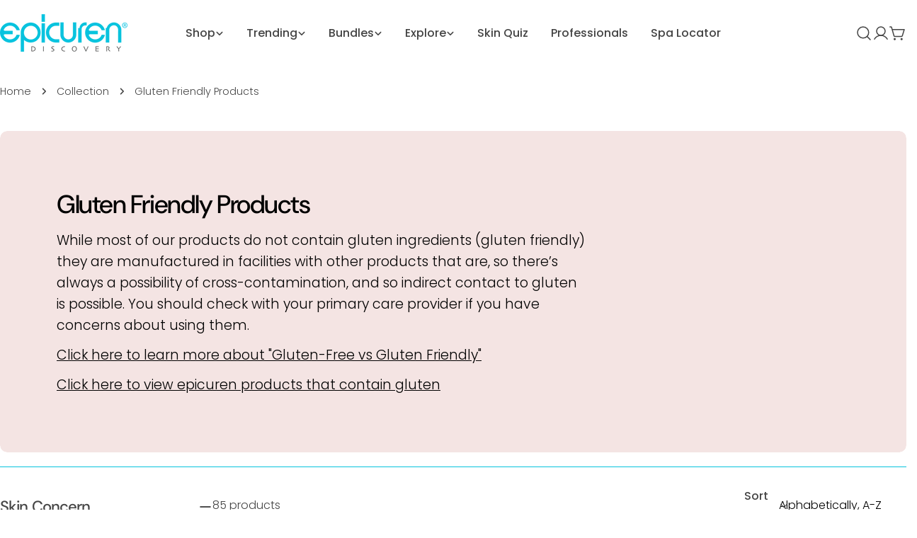

--- FILE ---
content_type: text/html; charset=utf-8
request_url: https://epicuren.com/collections/gluten-friendly-products?page=4
body_size: 49017
content:
<!doctype html>
<html
  class="no-js"
  lang="en"
  
>
  <head>
    

    <meta charset="utf-8">
    <meta http-equiv="X-UA-Compatible" content="IE=edge">
    <meta name="viewport" content="width=device-width,initial-scale=1">
    <meta name="theme-color" content="">
    <link rel="canonical" href="https://epicuren.com/collections/gluten-friendly-products?page=4">
    <link rel="preconnect" href="https://cdn.shopify.com" crossorigin><link rel="icon" type="image/png" href="//epicuren.com/cdn/shop/files/favicon.png?crop=center&height=32&v=1613720039&width=32"><link rel="preconnect" href="https://fonts.shopifycdn.com" crossorigin><title>
      
        Best Gluten Friendly Skin Care Products | Gluten Free Beauty
        
        
          &ndash; Page 4
        
      
    </title>

    <meta name="description" content="Epicuren offers only the best all natural gluten friendly products. These products are made in facilities with gluten, so they may not be 100% gluten free."><meta property="og:type" content="website">
  <meta property="og:title" content="Gluten Friendly Products">
  <meta
    property="og:image"
    content="http://epicuren.com/cdn/shopifycloud/storefront/assets/no-image-2048-a2addb12_grande.gif"
  >
  <meta
    property="og:image:secure_url"
    content="https://epicuren.com/cdn/shopifycloud/storefront/assets/no-image-2048-a2addb12_grande.gif"
  ><meta property="og:description" content="Epicuren offers only the best all natural gluten friendly products. These products are made in facilities with gluten, so they may not be 100% gluten free."><meta property="og:url" content="https://epicuren.com/collections/gluten-friendly-products?page=4">
<meta property="og:site_name" content="Epicuren Discovery"><meta name="twitter:card" content="summary"><meta name="twitter:title" content="Gluten Friendly Products">
  <meta
    name="twitter:description"
    content="While most of our products do not contain gluten ingredients (gluten friendly) they are manufactured in facilities with other products that are, so there’s always a possibility of cross-contamination, and so indirect contact to gluten is possible. You should check with your primary care provider if you have concerns about using them.
Click here to learn more about &quot;Gluten-Free vs Gluten Friendly&quot;
Click here to view epicuren products that contain gluten"
  >
  <meta
    name="twitter:image"
    content="https://epicuren.com/cdn/shopifycloud/storefront/assets/no-image-2048-a2addb12_600x600_crop_center.gif"
  >
<style data-shopify>
  @font-face {
  font-family: Poppins;
  font-weight: 300;
  font-style: normal;
  font-display: swap;
  src: url("//epicuren.com/cdn/fonts/poppins/poppins_n3.05f58335c3209cce17da4f1f1ab324ebe2982441.woff2") format("woff2"),
       url("//epicuren.com/cdn/fonts/poppins/poppins_n3.6971368e1f131d2c8ff8e3a44a36b577fdda3ff5.woff") format("woff");
}

  @font-face {
  font-family: Poppins;
  font-weight: 300;
  font-style: italic;
  font-display: swap;
  src: url("//epicuren.com/cdn/fonts/poppins/poppins_i3.8536b4423050219f608e17f134fe9ea3b01ed890.woff2") format("woff2"),
       url("//epicuren.com/cdn/fonts/poppins/poppins_i3.0f4433ada196bcabf726ed78f8e37e0995762f7f.woff") format("woff");
}

  @font-face {
  font-family: Poppins;
  font-weight: 500;
  font-style: normal;
  font-display: swap;
  src: url("//epicuren.com/cdn/fonts/poppins/poppins_n5.ad5b4b72b59a00358afc706450c864c3c8323842.woff2") format("woff2"),
       url("//epicuren.com/cdn/fonts/poppins/poppins_n5.33757fdf985af2d24b32fcd84c9a09224d4b2c39.woff") format("woff");
}

  @font-face {
  font-family: Poppins;
  font-weight: 500;
  font-style: italic;
  font-display: swap;
  src: url("//epicuren.com/cdn/fonts/poppins/poppins_i5.6acfce842c096080e34792078ef3cb7c3aad24d4.woff2") format("woff2"),
       url("//epicuren.com/cdn/fonts/poppins/poppins_i5.a49113e4fe0ad7fd7716bd237f1602cbec299b3c.woff") format("woff");
}

  @font-face {
  font-family: Poppins;
  font-weight: 700;
  font-style: normal;
  font-display: swap;
  src: url("//epicuren.com/cdn/fonts/poppins/poppins_n7.56758dcf284489feb014a026f3727f2f20a54626.woff2") format("woff2"),
       url("//epicuren.com/cdn/fonts/poppins/poppins_n7.f34f55d9b3d3205d2cd6f64955ff4b36f0cfd8da.woff") format("woff");
}

  @font-face {
  font-family: Poppins;
  font-weight: 700;
  font-style: italic;
  font-display: swap;
  src: url("//epicuren.com/cdn/fonts/poppins/poppins_i7.42fd71da11e9d101e1e6c7932199f925f9eea42d.woff2") format("woff2"),
       url("//epicuren.com/cdn/fonts/poppins/poppins_i7.ec8499dbd7616004e21155106d13837fff4cf556.woff") format("woff");
}

  @font-face {
  font-family: Poppins;
  font-weight: 500;
  font-style: normal;
  font-display: swap;
  src: url("//epicuren.com/cdn/fonts/poppins/poppins_n5.ad5b4b72b59a00358afc706450c864c3c8323842.woff2") format("woff2"),
       url("//epicuren.com/cdn/fonts/poppins/poppins_n5.33757fdf985af2d24b32fcd84c9a09224d4b2c39.woff") format("woff");
}

  @font-face {
  font-family: "DM Sans";
  font-weight: 500;
  font-style: normal;
  font-display: swap;
  src: url("//epicuren.com/cdn/fonts/dm_sans/dmsans_n5.8a0f1984c77eb7186ceb87c4da2173ff65eb012e.woff2") format("woff2"),
       url("//epicuren.com/cdn/fonts/dm_sans/dmsans_n5.9ad2e755a89e15b3d6c53259daad5fc9609888e6.woff") format("woff");
}

  @font-face {
  font-family: "DM Sans";
  font-weight: 500;
  font-style: italic;
  font-display: swap;
  src: url("//epicuren.com/cdn/fonts/dm_sans/dmsans_i5.8654104650c013677e3def7db9b31bfbaa34e59a.woff2") format("woff2"),
       url("//epicuren.com/cdn/fonts/dm_sans/dmsans_i5.a0dc844d8a75a4232f255fc600ad5a295572bed9.woff") format("woff");
}

  @font-face {
  font-family: Poppins;
  font-weight: 500;
  font-style: normal;
  font-display: swap;
  src: url("//epicuren.com/cdn/fonts/poppins/poppins_n5.ad5b4b72b59a00358afc706450c864c3c8323842.woff2") format("woff2"),
       url("//epicuren.com/cdn/fonts/poppins/poppins_n5.33757fdf985af2d24b32fcd84c9a09224d4b2c39.woff") format("woff");
}
@font-face {
  font-family: "DM Sans";
  font-weight: 500;
  font-style: normal;
  font-display: swap;
  src: url("//epicuren.com/cdn/fonts/dm_sans/dmsans_n5.8a0f1984c77eb7186ceb87c4da2173ff65eb012e.woff2") format("woff2"),
       url("//epicuren.com/cdn/fonts/dm_sans/dmsans_n5.9ad2e755a89e15b3d6c53259daad5fc9609888e6.woff") format("woff");
}
@font-face {
  font-family: "DM Sans";
  font-weight: 500;
  font-style: normal;
  font-display: swap;
  src: url("//epicuren.com/cdn/fonts/dm_sans/dmsans_n5.8a0f1984c77eb7186ceb87c4da2173ff65eb012e.woff2") format("woff2"),
       url("//epicuren.com/cdn/fonts/dm_sans/dmsans_n5.9ad2e755a89e15b3d6c53259daad5fc9609888e6.woff") format("woff");
}
@font-face {
  font-family: Poppins;
  font-weight: 500;
  font-style: normal;
  font-display: swap;
  src: url("//epicuren.com/cdn/fonts/poppins/poppins_n5.ad5b4b72b59a00358afc706450c864c3c8323842.woff2") format("woff2"),
       url("//epicuren.com/cdn/fonts/poppins/poppins_n5.33757fdf985af2d24b32fcd84c9a09224d4b2c39.woff") format("woff");
}


  
    :root,
.color-scheme-1 {
      --color-background: 255,255,255;
      --color-secondary-background: 247,247,247;
      --color-primary: 6,195,222;
      --color-text-heading: 69,69,69;
      --color-foreground: 69,69,69;
      --color-border: 6,195,222;
      --color-button: 6,195,222;
      --color-button-text: 33,33,33;
      --color-secondary-button: 233,233,233;
      --color-secondary-button-border: 6,195,222;
      --color-secondary-button-text: 0,0,0;
      --color-button-hover-background: 6,195,222;
      --color-button-hover-text: 33,33,33;
      --color-button-before: #50e5fa;
      --color-field: 245,245,245;
      --color-field-text: 0,0,0;
      --color-link: 69,69,69;
      --color-link-hover: 69,69,69;
      --color-product-price-sale: 214,58,47;
      --color-foreground-lighten-60: #8f8f8f;
      --color-foreground-lighten-19: #dcdcdc;
    }
    @media (min-width: 768px) {
      body .desktop-color-scheme-1 {
        --color-background: 255,255,255;
      --color-secondary-background: 247,247,247;
      --color-primary: 6,195,222;
      --color-text-heading: 69,69,69;
      --color-foreground: 69,69,69;
      --color-border: 6,195,222;
      --color-button: 6,195,222;
      --color-button-text: 33,33,33;
      --color-secondary-button: 233,233,233;
      --color-secondary-button-border: 6,195,222;
      --color-secondary-button-text: 0,0,0;
      --color-button-hover-background: 6,195,222;
      --color-button-hover-text: 33,33,33;
      --color-button-before: #50e5fa;
      --color-field: 245,245,245;
      --color-field-text: 0,0,0;
      --color-link: 69,69,69;
      --color-link-hover: 69,69,69;
      --color-product-price-sale: 214,58,47;
      --color-foreground-lighten-60: #8f8f8f;
      --color-foreground-lighten-19: #dcdcdc;
        color: rgb(var(--color-foreground));
        background-color: rgb(var(--color-background));
      }
    }
    @media (max-width: 767px) {
      body .mobile-color-scheme-1 {
        --color-background: 255,255,255;
      --color-secondary-background: 247,247,247;
      --color-primary: 6,195,222;
      --color-text-heading: 69,69,69;
      --color-foreground: 69,69,69;
      --color-border: 6,195,222;
      --color-button: 6,195,222;
      --color-button-text: 33,33,33;
      --color-secondary-button: 233,233,233;
      --color-secondary-button-border: 6,195,222;
      --color-secondary-button-text: 0,0,0;
      --color-button-hover-background: 6,195,222;
      --color-button-hover-text: 33,33,33;
      --color-button-before: #50e5fa;
      --color-field: 245,245,245;
      --color-field-text: 0,0,0;
      --color-link: 69,69,69;
      --color-link-hover: 69,69,69;
      --color-product-price-sale: 214,58,47;
      --color-foreground-lighten-60: #8f8f8f;
      --color-foreground-lighten-19: #dcdcdc;
        color: rgb(var(--color-foreground));
        background-color: rgb(var(--color-background));
      }
    }
  
    
.color-scheme-2 {
      --color-background: 243,238,234;
      --color-secondary-background: 243,238,234;
      --color-primary: 214,58,47;
      --color-text-heading: 0,0,0;
      --color-foreground: 0,0,0;
      --color-border: 198,191,177;
      --color-button: 0,0,0;
      --color-button-text: 255,255,255;
      --color-secondary-button: 255,255,255;
      --color-secondary-button-border: 230,230,230;
      --color-secondary-button-text: 0,0,0;
      --color-button-hover-background: 0,0,0;
      --color-button-hover-text: 255,255,255;
      --color-button-before: #333333;
      --color-field: 255,255,255;
      --color-field-text: 0,0,0;
      --color-link: 0,0,0;
      --color-link-hover: 0,0,0;
      --color-product-price-sale: 214,58,47;
      --color-foreground-lighten-60: #615f5e;
      --color-foreground-lighten-19: #c5c1be;
    }
    @media (min-width: 768px) {
      body .desktop-color-scheme-2 {
        --color-background: 243,238,234;
      --color-secondary-background: 243,238,234;
      --color-primary: 214,58,47;
      --color-text-heading: 0,0,0;
      --color-foreground: 0,0,0;
      --color-border: 198,191,177;
      --color-button: 0,0,0;
      --color-button-text: 255,255,255;
      --color-secondary-button: 255,255,255;
      --color-secondary-button-border: 230,230,230;
      --color-secondary-button-text: 0,0,0;
      --color-button-hover-background: 0,0,0;
      --color-button-hover-text: 255,255,255;
      --color-button-before: #333333;
      --color-field: 255,255,255;
      --color-field-text: 0,0,0;
      --color-link: 0,0,0;
      --color-link-hover: 0,0,0;
      --color-product-price-sale: 214,58,47;
      --color-foreground-lighten-60: #615f5e;
      --color-foreground-lighten-19: #c5c1be;
        color: rgb(var(--color-foreground));
        background-color: rgb(var(--color-background));
      }
    }
    @media (max-width: 767px) {
      body .mobile-color-scheme-2 {
        --color-background: 243,238,234;
      --color-secondary-background: 243,238,234;
      --color-primary: 214,58,47;
      --color-text-heading: 0,0,0;
      --color-foreground: 0,0,0;
      --color-border: 198,191,177;
      --color-button: 0,0,0;
      --color-button-text: 255,255,255;
      --color-secondary-button: 255,255,255;
      --color-secondary-button-border: 230,230,230;
      --color-secondary-button-text: 0,0,0;
      --color-button-hover-background: 0,0,0;
      --color-button-hover-text: 255,255,255;
      --color-button-before: #333333;
      --color-field: 255,255,255;
      --color-field-text: 0,0,0;
      --color-link: 0,0,0;
      --color-link-hover: 0,0,0;
      --color-product-price-sale: 214,58,47;
      --color-foreground-lighten-60: #615f5e;
      --color-foreground-lighten-19: #c5c1be;
        color: rgb(var(--color-foreground));
        background-color: rgb(var(--color-background));
      }
    }
  
    
.color-scheme-3 {
      --color-background: 245,245,245;
      --color-secondary-background: 247,247,247;
      --color-primary: 214,58,47;
      --color-text-heading: 0,0,0;
      --color-foreground: 0,0,0;
      --color-border: 247,247,247;
      --color-button: 233,233,233;
      --color-button-text: 0,0,0;
      --color-secondary-button: 0,0,0;
      --color-secondary-button-border: 0,0,0;
      --color-secondary-button-text: 255,255,255;
      --color-button-hover-background: 0,0,0;
      --color-button-hover-text: 255,255,255;
      --color-button-before: #333333;
      --color-field: 255,255,255;
      --color-field-text: 0,0,0;
      --color-link: 0,0,0;
      --color-link-hover: 0,0,0;
      --color-product-price-sale: 214,58,47;
      --color-foreground-lighten-60: #626262;
      --color-foreground-lighten-19: #c6c6c6;
    }
    @media (min-width: 768px) {
      body .desktop-color-scheme-3 {
        --color-background: 245,245,245;
      --color-secondary-background: 247,247,247;
      --color-primary: 214,58,47;
      --color-text-heading: 0,0,0;
      --color-foreground: 0,0,0;
      --color-border: 247,247,247;
      --color-button: 233,233,233;
      --color-button-text: 0,0,0;
      --color-secondary-button: 0,0,0;
      --color-secondary-button-border: 0,0,0;
      --color-secondary-button-text: 255,255,255;
      --color-button-hover-background: 0,0,0;
      --color-button-hover-text: 255,255,255;
      --color-button-before: #333333;
      --color-field: 255,255,255;
      --color-field-text: 0,0,0;
      --color-link: 0,0,0;
      --color-link-hover: 0,0,0;
      --color-product-price-sale: 214,58,47;
      --color-foreground-lighten-60: #626262;
      --color-foreground-lighten-19: #c6c6c6;
        color: rgb(var(--color-foreground));
        background-color: rgb(var(--color-background));
      }
    }
    @media (max-width: 767px) {
      body .mobile-color-scheme-3 {
        --color-background: 245,245,245;
      --color-secondary-background: 247,247,247;
      --color-primary: 214,58,47;
      --color-text-heading: 0,0,0;
      --color-foreground: 0,0,0;
      --color-border: 247,247,247;
      --color-button: 233,233,233;
      --color-button-text: 0,0,0;
      --color-secondary-button: 0,0,0;
      --color-secondary-button-border: 0,0,0;
      --color-secondary-button-text: 255,255,255;
      --color-button-hover-background: 0,0,0;
      --color-button-hover-text: 255,255,255;
      --color-button-before: #333333;
      --color-field: 255,255,255;
      --color-field-text: 0,0,0;
      --color-link: 0,0,0;
      --color-link-hover: 0,0,0;
      --color-product-price-sale: 214,58,47;
      --color-foreground-lighten-60: #626262;
      --color-foreground-lighten-19: #c6c6c6;
        color: rgb(var(--color-foreground));
        background-color: rgb(var(--color-background));
      }
    }
  
    
.color-scheme-4 {
      --color-background: 232,220,208;
      --color-secondary-background: 247,247,247;
      --color-primary: 214,58,47;
      --color-text-heading: 0,0,0;
      --color-foreground: 0,0,0;
      --color-border: 230,230,230;
      --color-button: 0,0,0;
      --color-button-text: 255,255,255;
      --color-secondary-button: 233,233,233;
      --color-secondary-button-border: 233,233,233;
      --color-secondary-button-text: 0,0,0;
      --color-button-hover-background: 0,0,0;
      --color-button-hover-text: 255,255,255;
      --color-button-before: #333333;
      --color-field: 245,245,245;
      --color-field-text: 0,0,0;
      --color-link: 0,0,0;
      --color-link-hover: 0,0,0;
      --color-product-price-sale: 214,58,47;
      --color-foreground-lighten-60: #5d5853;
      --color-foreground-lighten-19: #bcb2a8;
    }
    @media (min-width: 768px) {
      body .desktop-color-scheme-4 {
        --color-background: 232,220,208;
      --color-secondary-background: 247,247,247;
      --color-primary: 214,58,47;
      --color-text-heading: 0,0,0;
      --color-foreground: 0,0,0;
      --color-border: 230,230,230;
      --color-button: 0,0,0;
      --color-button-text: 255,255,255;
      --color-secondary-button: 233,233,233;
      --color-secondary-button-border: 233,233,233;
      --color-secondary-button-text: 0,0,0;
      --color-button-hover-background: 0,0,0;
      --color-button-hover-text: 255,255,255;
      --color-button-before: #333333;
      --color-field: 245,245,245;
      --color-field-text: 0,0,0;
      --color-link: 0,0,0;
      --color-link-hover: 0,0,0;
      --color-product-price-sale: 214,58,47;
      --color-foreground-lighten-60: #5d5853;
      --color-foreground-lighten-19: #bcb2a8;
        color: rgb(var(--color-foreground));
        background-color: rgb(var(--color-background));
      }
    }
    @media (max-width: 767px) {
      body .mobile-color-scheme-4 {
        --color-background: 232,220,208;
      --color-secondary-background: 247,247,247;
      --color-primary: 214,58,47;
      --color-text-heading: 0,0,0;
      --color-foreground: 0,0,0;
      --color-border: 230,230,230;
      --color-button: 0,0,0;
      --color-button-text: 255,255,255;
      --color-secondary-button: 233,233,233;
      --color-secondary-button-border: 233,233,233;
      --color-secondary-button-text: 0,0,0;
      --color-button-hover-background: 0,0,0;
      --color-button-hover-text: 255,255,255;
      --color-button-before: #333333;
      --color-field: 245,245,245;
      --color-field-text: 0,0,0;
      --color-link: 0,0,0;
      --color-link-hover: 0,0,0;
      --color-product-price-sale: 214,58,47;
      --color-foreground-lighten-60: #5d5853;
      --color-foreground-lighten-19: #bcb2a8;
        color: rgb(var(--color-foreground));
        background-color: rgb(var(--color-background));
      }
    }
  
    
.color-scheme-inverse {
      --color-background: 0,0,0;
      --color-secondary-background: 0,0,0;
      --color-primary: 214,58,47;
      --color-text-heading: 255,255,255;
      --color-foreground: 255,255,255;
      --color-border: 255,255,255;
      --color-button: 255,255,255;
      --color-button-text: 0,0,0;
      --color-secondary-button: 255,255,255;
      --color-secondary-button-border: 230,230,230;
      --color-secondary-button-text: 0,0,0;
      --color-button-hover-background: 0,0,0;
      --color-button-hover-text: 255,255,255;
      --color-button-before: #333333;
      --color-field: 255,255,255;
      --color-field-text: 0,0,0;
      --color-link: 255,255,255;
      --color-link-hover: 255,255,255;
      --color-product-price-sale: 214,58,47;
      --color-foreground-lighten-60: #999999;
      --color-foreground-lighten-19: #303030;
    }
    @media (min-width: 768px) {
      body .desktop-color-scheme-inverse {
        --color-background: 0,0,0;
      --color-secondary-background: 0,0,0;
      --color-primary: 214,58,47;
      --color-text-heading: 255,255,255;
      --color-foreground: 255,255,255;
      --color-border: 255,255,255;
      --color-button: 255,255,255;
      --color-button-text: 0,0,0;
      --color-secondary-button: 255,255,255;
      --color-secondary-button-border: 230,230,230;
      --color-secondary-button-text: 0,0,0;
      --color-button-hover-background: 0,0,0;
      --color-button-hover-text: 255,255,255;
      --color-button-before: #333333;
      --color-field: 255,255,255;
      --color-field-text: 0,0,0;
      --color-link: 255,255,255;
      --color-link-hover: 255,255,255;
      --color-product-price-sale: 214,58,47;
      --color-foreground-lighten-60: #999999;
      --color-foreground-lighten-19: #303030;
        color: rgb(var(--color-foreground));
        background-color: rgb(var(--color-background));
      }
    }
    @media (max-width: 767px) {
      body .mobile-color-scheme-inverse {
        --color-background: 0,0,0;
      --color-secondary-background: 0,0,0;
      --color-primary: 214,58,47;
      --color-text-heading: 255,255,255;
      --color-foreground: 255,255,255;
      --color-border: 255,255,255;
      --color-button: 255,255,255;
      --color-button-text: 0,0,0;
      --color-secondary-button: 255,255,255;
      --color-secondary-button-border: 230,230,230;
      --color-secondary-button-text: 0,0,0;
      --color-button-hover-background: 0,0,0;
      --color-button-hover-text: 255,255,255;
      --color-button-before: #333333;
      --color-field: 255,255,255;
      --color-field-text: 0,0,0;
      --color-link: 255,255,255;
      --color-link-hover: 255,255,255;
      --color-product-price-sale: 214,58,47;
      --color-foreground-lighten-60: #999999;
      --color-foreground-lighten-19: #303030;
        color: rgb(var(--color-foreground));
        background-color: rgb(var(--color-background));
      }
    }
  
    
.color-scheme-6 {
      --color-background: 244,228,227;
      --color-secondary-background: 243,238,234;
      --color-primary: 6,195,222;
      --color-text-heading: 0,0,0;
      --color-foreground: 0,0,0;
      --color-border: 198,191,177;
      --color-button: 6,195,222;
      --color-button-text: 33,33,33;
      --color-secondary-button: 255,255,255;
      --color-secondary-button-border: 230,230,230;
      --color-secondary-button-text: 0,0,0;
      --color-button-hover-background: 6,195,222;
      --color-button-hover-text: 255,255,255;
      --color-button-before: #50e5fa;
      --color-field: 255,255,255;
      --color-field-text: 0,0,0;
      --color-link: 0,0,0;
      --color-link-hover: 0,0,0;
      --color-product-price-sale: 27,191,207;
      --color-foreground-lighten-60: #625b5b;
      --color-foreground-lighten-19: #c6b9b8;
    }
    @media (min-width: 768px) {
      body .desktop-color-scheme-6 {
        --color-background: 244,228,227;
      --color-secondary-background: 243,238,234;
      --color-primary: 6,195,222;
      --color-text-heading: 0,0,0;
      --color-foreground: 0,0,0;
      --color-border: 198,191,177;
      --color-button: 6,195,222;
      --color-button-text: 33,33,33;
      --color-secondary-button: 255,255,255;
      --color-secondary-button-border: 230,230,230;
      --color-secondary-button-text: 0,0,0;
      --color-button-hover-background: 6,195,222;
      --color-button-hover-text: 255,255,255;
      --color-button-before: #50e5fa;
      --color-field: 255,255,255;
      --color-field-text: 0,0,0;
      --color-link: 0,0,0;
      --color-link-hover: 0,0,0;
      --color-product-price-sale: 27,191,207;
      --color-foreground-lighten-60: #625b5b;
      --color-foreground-lighten-19: #c6b9b8;
        color: rgb(var(--color-foreground));
        background-color: rgb(var(--color-background));
      }
    }
    @media (max-width: 767px) {
      body .mobile-color-scheme-6 {
        --color-background: 244,228,227;
      --color-secondary-background: 243,238,234;
      --color-primary: 6,195,222;
      --color-text-heading: 0,0,0;
      --color-foreground: 0,0,0;
      --color-border: 198,191,177;
      --color-button: 6,195,222;
      --color-button-text: 33,33,33;
      --color-secondary-button: 255,255,255;
      --color-secondary-button-border: 230,230,230;
      --color-secondary-button-text: 0,0,0;
      --color-button-hover-background: 6,195,222;
      --color-button-hover-text: 255,255,255;
      --color-button-before: #50e5fa;
      --color-field: 255,255,255;
      --color-field-text: 0,0,0;
      --color-link: 0,0,0;
      --color-link-hover: 0,0,0;
      --color-product-price-sale: 27,191,207;
      --color-foreground-lighten-60: #625b5b;
      --color-foreground-lighten-19: #c6b9b8;
        color: rgb(var(--color-foreground));
        background-color: rgb(var(--color-background));
      }
    }
  
    
.color-scheme-7 {
      --color-background: 6,195,222;
      --color-secondary-background: 233,233,233;
      --color-primary: 6,195,222;
      --color-text-heading: 255,255,255;
      --color-foreground: 255,255,255;
      --color-border: 230,230,230;
      --color-button: 255,255,255;
      --color-button-text: 33,33,33;
      --color-secondary-button: 233,233,233;
      --color-secondary-button-border: 233,233,233;
      --color-secondary-button-text: 0,0,0;
      --color-button-hover-background: 255,255,255;
      --color-button-hover-text: 6,195,222;
      --color-button-before: #ffffff;
      --color-field: 245,245,245;
      --color-field-text: 0,0,0;
      --color-link: 255,255,255;
      --color-link-hover: 255,255,255;
      --color-product-price-sale: 214,58,47;
      --color-foreground-lighten-60: #9be7f2;
      --color-foreground-lighten-19: #35cee4;
    }
    @media (min-width: 768px) {
      body .desktop-color-scheme-7 {
        --color-background: 6,195,222;
      --color-secondary-background: 233,233,233;
      --color-primary: 6,195,222;
      --color-text-heading: 255,255,255;
      --color-foreground: 255,255,255;
      --color-border: 230,230,230;
      --color-button: 255,255,255;
      --color-button-text: 33,33,33;
      --color-secondary-button: 233,233,233;
      --color-secondary-button-border: 233,233,233;
      --color-secondary-button-text: 0,0,0;
      --color-button-hover-background: 255,255,255;
      --color-button-hover-text: 6,195,222;
      --color-button-before: #ffffff;
      --color-field: 245,245,245;
      --color-field-text: 0,0,0;
      --color-link: 255,255,255;
      --color-link-hover: 255,255,255;
      --color-product-price-sale: 214,58,47;
      --color-foreground-lighten-60: #9be7f2;
      --color-foreground-lighten-19: #35cee4;
        color: rgb(var(--color-foreground));
        background-color: rgb(var(--color-background));
      }
    }
    @media (max-width: 767px) {
      body .mobile-color-scheme-7 {
        --color-background: 6,195,222;
      --color-secondary-background: 233,233,233;
      --color-primary: 6,195,222;
      --color-text-heading: 255,255,255;
      --color-foreground: 255,255,255;
      --color-border: 230,230,230;
      --color-button: 255,255,255;
      --color-button-text: 33,33,33;
      --color-secondary-button: 233,233,233;
      --color-secondary-button-border: 233,233,233;
      --color-secondary-button-text: 0,0,0;
      --color-button-hover-background: 255,255,255;
      --color-button-hover-text: 6,195,222;
      --color-button-before: #ffffff;
      --color-field: 245,245,245;
      --color-field-text: 0,0,0;
      --color-link: 255,255,255;
      --color-link-hover: 255,255,255;
      --color-product-price-sale: 214,58,47;
      --color-foreground-lighten-60: #9be7f2;
      --color-foreground-lighten-19: #35cee4;
        color: rgb(var(--color-foreground));
        background-color: rgb(var(--color-background));
      }
    }
  
    
.color-scheme-8 {
      --color-background: 239,222,217;
      --color-secondary-background: 247,247,247;
      --color-primary: 214,58,47;
      --color-text-heading: 0,0,0;
      --color-foreground: 0,0,0;
      --color-border: 230,230,230;
      --color-button: 0,0,0;
      --color-button-text: 255,255,255;
      --color-secondary-button: 233,233,233;
      --color-secondary-button-border: 233,233,233;
      --color-secondary-button-text: 0,0,0;
      --color-button-hover-background: 0,0,0;
      --color-button-hover-text: 255,255,255;
      --color-button-before: #333333;
      --color-field: 245,245,245;
      --color-field-text: 0,0,0;
      --color-link: 0,0,0;
      --color-link-hover: 0,0,0;
      --color-product-price-sale: 214,58,47;
      --color-foreground-lighten-60: #605957;
      --color-foreground-lighten-19: #c2b4b0;
    }
    @media (min-width: 768px) {
      body .desktop-color-scheme-8 {
        --color-background: 239,222,217;
      --color-secondary-background: 247,247,247;
      --color-primary: 214,58,47;
      --color-text-heading: 0,0,0;
      --color-foreground: 0,0,0;
      --color-border: 230,230,230;
      --color-button: 0,0,0;
      --color-button-text: 255,255,255;
      --color-secondary-button: 233,233,233;
      --color-secondary-button-border: 233,233,233;
      --color-secondary-button-text: 0,0,0;
      --color-button-hover-background: 0,0,0;
      --color-button-hover-text: 255,255,255;
      --color-button-before: #333333;
      --color-field: 245,245,245;
      --color-field-text: 0,0,0;
      --color-link: 0,0,0;
      --color-link-hover: 0,0,0;
      --color-product-price-sale: 214,58,47;
      --color-foreground-lighten-60: #605957;
      --color-foreground-lighten-19: #c2b4b0;
        color: rgb(var(--color-foreground));
        background-color: rgb(var(--color-background));
      }
    }
    @media (max-width: 767px) {
      body .mobile-color-scheme-8 {
        --color-background: 239,222,217;
      --color-secondary-background: 247,247,247;
      --color-primary: 214,58,47;
      --color-text-heading: 0,0,0;
      --color-foreground: 0,0,0;
      --color-border: 230,230,230;
      --color-button: 0,0,0;
      --color-button-text: 255,255,255;
      --color-secondary-button: 233,233,233;
      --color-secondary-button-border: 233,233,233;
      --color-secondary-button-text: 0,0,0;
      --color-button-hover-background: 0,0,0;
      --color-button-hover-text: 255,255,255;
      --color-button-before: #333333;
      --color-field: 245,245,245;
      --color-field-text: 0,0,0;
      --color-link: 0,0,0;
      --color-link-hover: 0,0,0;
      --color-product-price-sale: 214,58,47;
      --color-foreground-lighten-60: #605957;
      --color-foreground-lighten-19: #c2b4b0;
        color: rgb(var(--color-foreground));
        background-color: rgb(var(--color-background));
      }
    }
  
    
.color-scheme-9 {
      --color-background: 255,255,255;
      --color-secondary-background: 245,245,245;
      --color-primary: 214,58,47;
      --color-text-heading: 0,0,0;
      --color-foreground: 0,0,0;
      --color-border: 230,230,230;
      --color-button: 0,0,0;
      --color-button-text: 255,255,255;
      --color-secondary-button: 255,255,255;
      --color-secondary-button-border: 204,204,204;
      --color-secondary-button-text: 0,0,0;
      --color-button-hover-background: 0,0,0;
      --color-button-hover-text: 255,255,255;
      --color-button-before: #333333;
      --color-field: 245,245,245;
      --color-field-text: 0,0,0;
      --color-link: 0,0,0;
      --color-link-hover: 0,0,0;
      --color-product-price-sale: 214,58,47;
      --color-foreground-lighten-60: #666666;
      --color-foreground-lighten-19: #cfcfcf;
    }
    @media (min-width: 768px) {
      body .desktop-color-scheme-9 {
        --color-background: 255,255,255;
      --color-secondary-background: 245,245,245;
      --color-primary: 214,58,47;
      --color-text-heading: 0,0,0;
      --color-foreground: 0,0,0;
      --color-border: 230,230,230;
      --color-button: 0,0,0;
      --color-button-text: 255,255,255;
      --color-secondary-button: 255,255,255;
      --color-secondary-button-border: 204,204,204;
      --color-secondary-button-text: 0,0,0;
      --color-button-hover-background: 0,0,0;
      --color-button-hover-text: 255,255,255;
      --color-button-before: #333333;
      --color-field: 245,245,245;
      --color-field-text: 0,0,0;
      --color-link: 0,0,0;
      --color-link-hover: 0,0,0;
      --color-product-price-sale: 214,58,47;
      --color-foreground-lighten-60: #666666;
      --color-foreground-lighten-19: #cfcfcf;
        color: rgb(var(--color-foreground));
        background-color: rgb(var(--color-background));
      }
    }
    @media (max-width: 767px) {
      body .mobile-color-scheme-9 {
        --color-background: 255,255,255;
      --color-secondary-background: 245,245,245;
      --color-primary: 214,58,47;
      --color-text-heading: 0,0,0;
      --color-foreground: 0,0,0;
      --color-border: 230,230,230;
      --color-button: 0,0,0;
      --color-button-text: 255,255,255;
      --color-secondary-button: 255,255,255;
      --color-secondary-button-border: 204,204,204;
      --color-secondary-button-text: 0,0,0;
      --color-button-hover-background: 0,0,0;
      --color-button-hover-text: 255,255,255;
      --color-button-before: #333333;
      --color-field: 245,245,245;
      --color-field-text: 0,0,0;
      --color-link: 0,0,0;
      --color-link-hover: 0,0,0;
      --color-product-price-sale: 214,58,47;
      --color-foreground-lighten-60: #666666;
      --color-foreground-lighten-19: #cfcfcf;
        color: rgb(var(--color-foreground));
        background-color: rgb(var(--color-background));
      }
    }
  
    
.color-scheme-10 {
      --color-background: 246,246,246;
      --color-secondary-background: 247,247,247;
      --color-primary: 214,58,47;
      --color-text-heading: 0,0,0;
      --color-foreground: 0,0,0;
      --color-border: 230,230,230;
      --color-button: 0,0,0;
      --color-button-text: 255,255,255;
      --color-secondary-button: 233,233,233;
      --color-secondary-button-border: 233,233,233;
      --color-secondary-button-text: 0,0,0;
      --color-button-hover-background: 0,0,0;
      --color-button-hover-text: 255,255,255;
      --color-button-before: #333333;
      --color-field: 245,245,245;
      --color-field-text: 0,0,0;
      --color-link: 0,0,0;
      --color-link-hover: 0,0,0;
      --color-product-price-sale: 214,58,47;
      --color-foreground-lighten-60: #626262;
      --color-foreground-lighten-19: #c7c7c7;
    }
    @media (min-width: 768px) {
      body .desktop-color-scheme-10 {
        --color-background: 246,246,246;
      --color-secondary-background: 247,247,247;
      --color-primary: 214,58,47;
      --color-text-heading: 0,0,0;
      --color-foreground: 0,0,0;
      --color-border: 230,230,230;
      --color-button: 0,0,0;
      --color-button-text: 255,255,255;
      --color-secondary-button: 233,233,233;
      --color-secondary-button-border: 233,233,233;
      --color-secondary-button-text: 0,0,0;
      --color-button-hover-background: 0,0,0;
      --color-button-hover-text: 255,255,255;
      --color-button-before: #333333;
      --color-field: 245,245,245;
      --color-field-text: 0,0,0;
      --color-link: 0,0,0;
      --color-link-hover: 0,0,0;
      --color-product-price-sale: 214,58,47;
      --color-foreground-lighten-60: #626262;
      --color-foreground-lighten-19: #c7c7c7;
        color: rgb(var(--color-foreground));
        background-color: rgb(var(--color-background));
      }
    }
    @media (max-width: 767px) {
      body .mobile-color-scheme-10 {
        --color-background: 246,246,246;
      --color-secondary-background: 247,247,247;
      --color-primary: 214,58,47;
      --color-text-heading: 0,0,0;
      --color-foreground: 0,0,0;
      --color-border: 230,230,230;
      --color-button: 0,0,0;
      --color-button-text: 255,255,255;
      --color-secondary-button: 233,233,233;
      --color-secondary-button-border: 233,233,233;
      --color-secondary-button-text: 0,0,0;
      --color-button-hover-background: 0,0,0;
      --color-button-hover-text: 255,255,255;
      --color-button-before: #333333;
      --color-field: 245,245,245;
      --color-field-text: 0,0,0;
      --color-link: 0,0,0;
      --color-link-hover: 0,0,0;
      --color-product-price-sale: 214,58,47;
      --color-foreground-lighten-60: #626262;
      --color-foreground-lighten-19: #c7c7c7;
        color: rgb(var(--color-foreground));
        background-color: rgb(var(--color-background));
      }
    }
  
    
.color-scheme-11 {
      --color-background: 243,238,234;
      --color-secondary-background: 247,247,247;
      --color-primary: 6,195,222;
      --color-text-heading: 255,255,255;
      --color-foreground: 255,255,255;
      --color-border: 255,255,255;
      --color-button: 6,195,222;
      --color-button-text: 255,255,255;
      --color-secondary-button: 233,233,233;
      --color-secondary-button-border: 233,233,233;
      --color-secondary-button-text: 0,0,0;
      --color-button-hover-background: 6,195,222;
      --color-button-hover-text: 255,255,255;
      --color-button-before: #50e5fa;
      --color-field: 255,255,255;
      --color-field-text: 0,0,0;
      --color-link: 255,255,255;
      --color-link-hover: 255,255,255;
      --color-product-price-sale: 214,58,47;
      --color-foreground-lighten-60: #faf8f7;
      --color-foreground-lighten-19: #f5f1ee;
    }
    @media (min-width: 768px) {
      body .desktop-color-scheme-11 {
        --color-background: 243,238,234;
      --color-secondary-background: 247,247,247;
      --color-primary: 6,195,222;
      --color-text-heading: 255,255,255;
      --color-foreground: 255,255,255;
      --color-border: 255,255,255;
      --color-button: 6,195,222;
      --color-button-text: 255,255,255;
      --color-secondary-button: 233,233,233;
      --color-secondary-button-border: 233,233,233;
      --color-secondary-button-text: 0,0,0;
      --color-button-hover-background: 6,195,222;
      --color-button-hover-text: 255,255,255;
      --color-button-before: #50e5fa;
      --color-field: 255,255,255;
      --color-field-text: 0,0,0;
      --color-link: 255,255,255;
      --color-link-hover: 255,255,255;
      --color-product-price-sale: 214,58,47;
      --color-foreground-lighten-60: #faf8f7;
      --color-foreground-lighten-19: #f5f1ee;
        color: rgb(var(--color-foreground));
        background-color: rgb(var(--color-background));
      }
    }
    @media (max-width: 767px) {
      body .mobile-color-scheme-11 {
        --color-background: 243,238,234;
      --color-secondary-background: 247,247,247;
      --color-primary: 6,195,222;
      --color-text-heading: 255,255,255;
      --color-foreground: 255,255,255;
      --color-border: 255,255,255;
      --color-button: 6,195,222;
      --color-button-text: 255,255,255;
      --color-secondary-button: 233,233,233;
      --color-secondary-button-border: 233,233,233;
      --color-secondary-button-text: 0,0,0;
      --color-button-hover-background: 6,195,222;
      --color-button-hover-text: 255,255,255;
      --color-button-before: #50e5fa;
      --color-field: 255,255,255;
      --color-field-text: 0,0,0;
      --color-link: 255,255,255;
      --color-link-hover: 255,255,255;
      --color-product-price-sale: 214,58,47;
      --color-foreground-lighten-60: #faf8f7;
      --color-foreground-lighten-19: #f5f1ee;
        color: rgb(var(--color-foreground));
        background-color: rgb(var(--color-background));
      }
    }
  

  body, .color-scheme-1, .color-scheme-2, .color-scheme-3, .color-scheme-4, .color-scheme-inverse, .color-scheme-6, .color-scheme-7, .color-scheme-8, .color-scheme-9, .color-scheme-10, .color-scheme-11 {
    color: rgb(var(--color-foreground));
    background-color: rgb(var(--color-background));
  }

  :root {
    /* Animation variable */
    --animation-nav: .5s cubic-bezier(.6, 0, .4, 1);
    --animation-default: .5s cubic-bezier(.3, 1, .3, 1);
    --animation-fast: .3s cubic-bezier(.7, 0, .3, 1);
    --transform-origin-start: left;
    --transform-origin-end: right;
    --duration-default: 200ms;
    --duration-image: 1000ms;

    --font-body-family: Poppins, sans-serif;
    --font-body-style: normal;
    --font-body-weight: 300;
    --font-body-weight-bolder: 500;
    --font-body-weight-bold: 600;
    --font-body-size: 1.6rem;
    --font-body-line-height: 1.625;

    --font-heading-family: "DM Sans", sans-serif;
    --font-heading-style: normal;
    --font-heading-weight: 500;
    --font-heading-letter-spacing: -0.04em;
    --font-heading-transform: none;
    --font-heading-scale: 1.0;
    --font-heading-mobile-scale: 0.8;

    --font-hd1-transform:none;

    --font-subheading-family: Poppins, sans-serif;
    --font-subheading-weight: 500;
    --font-subheading-scale: 1.12;
    --font-subheading-transform: capitalize;
    --font-subheading-letter-spacing: 0.0em;

    --font-navigation-family: Poppins, sans-serif;
    --font-navigation-weight: 500;
    --navigation-transform: none;

    --font-button-family: "DM Sans", sans-serif;
    --font-button-weight: 500;
    --buttons-letter-spacing: 0.0em;
    --buttons-transform: capitalize;
    --buttons-height: 4.8rem;
    --buttons-border-width: 1px;
    --inputs-border-width: 1px;

    --font-pcard-title-family: "DM Sans", sans-serif;
    --font-pcard-title-style: normal;
    --font-pcard-title-weight: 500;
    --font-pcard-title-scale: 1.12;
    --font-pcard-title-transform: none;

    --font-hd1-size: 6.0rem;
    --font-hd2-size: 4.8rem;
    --font-hd3-size: 3.6rem;
    --font-h1-size: calc(var(--font-heading-scale) * 4rem);
    --font-h2-size: calc(var(--font-heading-scale) * 3.2rem);
    --font-h3-size: calc(var(--font-heading-scale) * 2.8rem);
    --font-h4-size: calc(var(--font-heading-scale) * 2.2rem);
    --font-h5-size: calc(var(--font-heading-scale) * 1.8rem);
    --font-h6-size: calc(var(--font-heading-scale) * 1.6rem);
    --font-subheading-size: calc(var(--font-subheading-scale) * var(--font-body-size));
    --font-pcard-title-size: calc(var(--font-pcard-title-scale) * var(--font-body-size));

    --color-badge-sale: #D63A2F;
    --color-badge-sale-text: #FFFFFF;
    --color-badge-soldout: #A5A4AB;
    --color-badge-soldout-text: #FFFFFF;
    --color-badge-hot: #6C69DE;
    --color-badge-hot-text: #FFFFFF;
    --color-badge-new: #559B60;
    --color-badge-new-text: #FFFFFF;
    --color-cart-bubble: #D63A2F;
    --color-keyboard-focus: 11 97 205;

    --buttons-radius: 0.5rem;
    --inputs-radius: 0.5rem;
    --textareas-radius: 0.5rem;
    --blocks-radius: 1.0rem;
    --blocks-radius-mobile: 0.8rem;
    --small-blocks-radius: 0.5rem;
    --medium-blocks-radius: 0.8rem;
    --pcard-radius: 1.0rem;
    --pcard-inner-radius: 0.6rem;
    --badges-radius: 0.5rem;

    --page-width: 1410px;
    --page-width-margin: 0rem;
    --header-padding-bottom: 4rem;
    --header-padding-bottom-mobile: 3.2rem;
    --header-padding-bottom-large: 6rem;
    --header-padding-bottom-large-lg: 4rem;
  }

  *,
  *::before,
  *::after {
    box-sizing: inherit;
  }

  html {
    box-sizing: border-box;
    font-size: 62.5%;
    height: 100%;
  }

  body {
    min-height: 100%;
    margin: 0;
    font-family: var(--font-body-family);
    font-style: var(--font-body-style);
    font-weight: var(--font-body-weight);
    font-size: var(--font-body-size);
    line-height: var(--font-body-line-height);
    -webkit-font-smoothing: antialiased;
    -moz-osx-font-smoothing: grayscale;
    touch-action: manipulation;
    -webkit-text-size-adjust: 100%;
    font-feature-settings: normal;
  }
  @media (min-width: 1485px) {
    .swiper-controls--outside {
      --swiper-navigation-offset-x: calc((var(--swiper-navigation-size) + 2.7rem) * -1);
    }
  }
</style>

  <link rel="preload" as="font" href="//epicuren.com/cdn/fonts/poppins/poppins_n3.05f58335c3209cce17da4f1f1ab324ebe2982441.woff2" type="font/woff2" crossorigin>
  

  <link rel="preload" as="font" href="//epicuren.com/cdn/fonts/dm_sans/dmsans_n5.8a0f1984c77eb7186ceb87c4da2173ff65eb012e.woff2" type="font/woff2" crossorigin>
  
<link href="//epicuren.com/cdn/shop/t/58/assets/global.css?v=70475008616934829951742935372" rel="stylesheet" type="text/css" media="all" /><link href="//epicuren.com/cdn/shop/t/58/assets/vendor.css?v=108732904711782460891742496112" rel="stylesheet" type="text/css" media="all" /><link href="//epicuren.com/cdn/shop/t/58/assets/theme.css?v=85470796724956502821747947511" rel="stylesheet" type="text/css" media="all" /><script>!function(){window.ZipifyPages=window.ZipifyPages||{},window.ZipifyPages.analytics={},window.ZipifyPages.currency="USD",window.ZipifyPages.shopDomain="epicuren.myshopify.com",window.ZipifyPages.moneyFormat="${{amount}}",window.ZipifyPages.shopifyOptionsSelector=false,window.ZipifyPages.unitPriceEnabled=false,window.ZipifyPages.alternativeAnalyticsLoading=true,window.ZipifyPages.integrations="".split(","),window.ZipifyPages.crmUrl="https://crms.zipify.com",window.ZipifyPages.isPagesEntity=false,window.ZipifyPages.translations={soldOut:"Sold out",unavailable:"Unavailable"},window.ZipifyPages.routes={root:"\/",cart:{index:"\/cart",add:"\/cart\/add",change:"\/cart\/change",clear:"\/cart\/clear",update:"\/cart\/update"}};window.ZipifyPages.eventsSubscriptions=[],window.ZipifyPages.on=function(i,a){window.ZipifyPages.eventsSubscriptions.push([i,a])}}();</script><script>(() => {
(()=>{class g{constructor(t={}){this.defaultConfig={sectionIds:[],rootMargin:"0px",onSectionViewed:()=>{},onSectionInteracted:()=>{},minViewTime:500,minVisiblePercentage:30,interactiveSelector:'a, button, input, select, textarea, [role="button"], [tabindex]:not([tabindex="-1"])'},this.config={...this.defaultConfig,...t},this.viewedSections=new Set,this.observer=null,this.viewTimers=new Map,this.init()}init(){document.readyState==="loading"?document.addEventListener("DOMContentLoaded",this.setup.bind(this)):this.setup()}setup(){this.setupObserver(),this.setupGlobalClickTracking()}setupObserver(){const t={root:null,rootMargin:this.config.rootMargin,threshold:[0,.1,.2,.3,.4,.5,.6,.7,.8,.9,1]};this.observer=new IntersectionObserver(e=>{e.forEach(i=>{this.calculateVisibility(i)?this.handleSectionVisible(i.target):this.handleSectionHidden(i.target)})},t),this.config.sectionIds.forEach(e=>{const i=document.getElementById(e);i&&this.observer.observe(i)})}calculateVisibility(t){const e=window.innerHeight,i=window.innerWidth,n=e*i,o=t.boundingClientRect,s=Math.max(0,o.top),c=Math.min(e,o.bottom),d=Math.max(0,o.left),a=Math.min(i,o.right),r=Math.max(0,c-s),l=Math.max(0,a-d)*r,m=n>0?l/n*100:0,h=o.width*o.height,p=h>0?l/h*100:0,S=m>=this.config.minVisiblePercentage,b=p>=80;return S||b}isSectionViewed(t){return this.viewedSections.has(Number(t))}setupGlobalClickTracking(){document.addEventListener("click",t=>{const e=this.findParentTrackedSection(t.target);if(e){const i=this.findInteractiveElement(t.target,e.el);i&&(this.isSectionViewed(e.id)||this.trackSectionView(e.id),this.trackSectionInteract(e.id,i,t))}})}findParentTrackedSection(t){let e=t;for(;e&&e!==document.body;){const i=e.id||e.dataset.zpSectionId,n=i?parseInt(i,10):null;if(n&&!isNaN(n)&&this.config.sectionIds.includes(n))return{el:e,id:n};e=e.parentElement}return null}findInteractiveElement(t,e){let i=t;for(;i&&i!==e;){if(i.matches(this.config.interactiveSelector))return i;i=i.parentElement}return null}trackSectionView(t){this.viewedSections.add(Number(t)),this.config.onSectionViewed(t)}trackSectionInteract(t,e,i){this.config.onSectionInteracted(t,e,i)}handleSectionVisible(t){const e=t.id,i=setTimeout(()=>{this.isSectionViewed(e)||this.trackSectionView(e)},this.config.minViewTime);this.viewTimers.set(e,i)}handleSectionHidden(t){const e=t.id;this.viewTimers.has(e)&&(clearTimeout(this.viewTimers.get(e)),this.viewTimers.delete(e))}addSection(t){if(!this.config.sectionIds.includes(t)){this.config.sectionIds.push(t);const e=document.getElementById(t);e&&this.observer&&this.observer.observe(e)}}}class f{constructor(){this.sectionTracker=new g({onSectionViewed:this.onSectionViewed.bind(this),onSectionInteracted:this.onSectionInteracted.bind(this)}),this.runningSplitTests=[]}getCookie(t){const e=document.cookie.match(new RegExp(`(?:^|; )${t}=([^;]*)`));return e?decodeURIComponent(e[1]):null}setCookie(t,e){let i=`${t}=${encodeURIComponent(e)}; path=/; SameSite=Lax`;location.protocol==="https:"&&(i+="; Secure");const n=new Date;n.setTime(n.getTime()+365*24*60*60*1e3),i+=`; expires=${n.toUTCString()}`,document.cookie=i}pickByWeight(t){const e=Object.entries(t).map(([o,s])=>[Number(o),s]),i=e.reduce((o,[,s])=>o+s,0);let n=Math.random()*i;for(const[o,s]of e){if(n<s)return o;n-=s}return e[e.length-1][0]}render(t){const e=t.blocks,i=t.test,n=i.id,o=`zpSectionSplitTest${n}`;let s=Number(this.getCookie(o));e.some(r=>r.id===s)||(s=this.pickByWeight(i.distribution),this.setCookie(o,s));const c=e.find(r=>r.id===s),d=`sectionSplitTest${c.id}`,a=document.querySelector(`template[data-id="${d}"]`);if(!a){console.error(`Template for split test ${c.id} not found`);return}document.currentScript.parentNode.insertBefore(a.content.cloneNode(!0),document.currentScript),this.runningSplitTests.push({id:n,block:c,templateId:d}),this.initTrackingForSection(c.id)}findSplitTestForSection(t){return this.runningSplitTests.find(e=>e.block.id===Number(t))}initTrackingForSection(t){this.sectionTracker.addSection(t)}onSectionViewed(t){this.trackEvent({sectionId:t,event:"zp_section_viewed"})}onSectionInteracted(t){this.trackEvent({sectionId:t,event:"zp_section_clicked"})}trackEvent({event:t,sectionId:e,payload:i={}}){const n=this.findSplitTestForSection(e);n&&window.Shopify.analytics.publish(t,{...i,sectionId:e,splitTestHash:n.id})}}window.ZipifyPages??={};window.ZipifyPages.SectionSplitTest=new f;})();

})()</script>

    <script>window.performance && window.performance.mark && window.performance.mark('shopify.content_for_header.start');</script><meta id="shopify-digital-wallet" name="shopify-digital-wallet" content="/6743621691/digital_wallets/dialog">
<meta name="shopify-checkout-api-token" content="20c5810b8e71df86a4e2a9fbf7b174d7">
<meta id="in-context-paypal-metadata" data-shop-id="6743621691" data-venmo-supported="true" data-environment="production" data-locale="en_US" data-paypal-v4="true" data-currency="USD">
<link rel="alternate" type="application/atom+xml" title="Feed" href="/collections/gluten-friendly-products.atom" />
<link rel="prev" href="/collections/gluten-friendly-products?page=3">
<link rel="alternate" type="application/json+oembed" href="https://epicuren.com/collections/gluten-friendly-products.oembed?page=4">
<script async="async" src="/checkouts/internal/preloads.js?locale=en-US"></script>
<script id="shopify-features" type="application/json">{"accessToken":"20c5810b8e71df86a4e2a9fbf7b174d7","betas":["rich-media-storefront-analytics"],"domain":"epicuren.com","predictiveSearch":true,"shopId":6743621691,"locale":"en"}</script>
<script>var Shopify = Shopify || {};
Shopify.shop = "epicuren.myshopify.com";
Shopify.locale = "en";
Shopify.currency = {"active":"USD","rate":"1.0"};
Shopify.country = "US";
Shopify.theme = {"name":"Epicuren | Production","id":128630816827,"schema_name":"Sleek","schema_version":"1.7.0","theme_store_id":null,"role":"main"};
Shopify.theme.handle = "null";
Shopify.theme.style = {"id":null,"handle":null};
Shopify.cdnHost = "epicuren.com/cdn";
Shopify.routes = Shopify.routes || {};
Shopify.routes.root = "/";</script>
<script type="module">!function(o){(o.Shopify=o.Shopify||{}).modules=!0}(window);</script>
<script>!function(o){function n(){var o=[];function n(){o.push(Array.prototype.slice.apply(arguments))}return n.q=o,n}var t=o.Shopify=o.Shopify||{};t.loadFeatures=n(),t.autoloadFeatures=n()}(window);</script>
<script id="shop-js-analytics" type="application/json">{"pageType":"collection"}</script>
<script defer="defer" async type="module" src="//epicuren.com/cdn/shopifycloud/shop-js/modules/v2/client.init-shop-cart-sync_BdyHc3Nr.en.esm.js"></script>
<script defer="defer" async type="module" src="//epicuren.com/cdn/shopifycloud/shop-js/modules/v2/chunk.common_Daul8nwZ.esm.js"></script>
<script type="module">
  await import("//epicuren.com/cdn/shopifycloud/shop-js/modules/v2/client.init-shop-cart-sync_BdyHc3Nr.en.esm.js");
await import("//epicuren.com/cdn/shopifycloud/shop-js/modules/v2/chunk.common_Daul8nwZ.esm.js");

  window.Shopify.SignInWithShop?.initShopCartSync?.({"fedCMEnabled":true,"windoidEnabled":true});

</script>
<script>(function() {
  var isLoaded = false;
  function asyncLoad() {
    if (isLoaded) return;
    isLoaded = true;
    var urls = ["\/\/www.powr.io\/powr.js?powr-token=epicuren.myshopify.com\u0026external-type=shopify\u0026shop=epicuren.myshopify.com","https:\/\/faqs-plus.herokuapp.com\/public\/script-tags\/ef-faq-plus-script.min.js?shop=epicuren.myshopify.com","https:\/\/loadmore-infinitescroll.extendons.com\/js\/storefront.js?shop=epicuren.myshopify.com","https:\/\/static.fbot.me\/shopify\/friendbuy-shopify.js?merchantId=57711a1f-4f57-4941-8032-a1827198a3e0\u0026shop=epicuren.myshopify.com","https:\/\/cdn.jsdelivr.net\/gh\/apphq\/slidecart-dist@master\/slidecarthq-forward.js?4\u0026shop=epicuren.myshopify.com","https:\/\/d18eg7dreypte5.cloudfront.net\/browse-abandonment\/v2\/browse_abandonment.js?shop=epicuren.myshopify.com","https:\/\/cdn.problogger.lowfruitsolutions.com\/358a600b16bc82bf11d5187dcb7ba03c\/pinterest-pinit-dc4ba1f5e66bbf86b2f989738db50701.js?shop=epicuren.myshopify.com","https:\/\/cdn.problogger.lowfruitsolutions.com\/358a600b16bc82bf11d5187dcb7ba03c\/image-captions-d8494e979f5f3b0c0a7acec49f8b58b8.js?shop=epicuren.myshopify.com","https:\/\/cdn.problogger.lowfruitsolutions.com\/358a600b16bc82bf11d5187dcb7ba03c\/related-slider-fe8d9d58fafe6a8a3c249da87bc26c11.js?shop=epicuren.myshopify.com","\/\/cdn.shopify.com\/proxy\/33ade647b08706183ff6d8e6519e46d85aa1e0eed57422626d893757f1405c03\/storage.googleapis.com\/adnabu-shopify\/online-store\/259c1d7b502241b680a2fed31715145248.min.js?shop=epicuren.myshopify.com\u0026sp-cache-control=cHVibGljLCBtYXgtYWdlPTkwMA","https:\/\/justone.ai\/embed\/script-tags\/44a298807b514f1a857ab52c981557db\/shopifyEmbed.js?shop=epicuren.myshopify.com","https:\/\/scripttags.jst.ai\/shopify_justuno_6743621691_f108ec00-f3a2-11ef-9f39-97b72201ffb6.js?shop=epicuren.myshopify.com","https:\/\/cdn-widgetsrepository.yotpo.com\/v1\/loader\/anZiHCaHI14QZ0YAqyTqZOFHSrCcuzOYEvvMvawc?shop=epicuren.myshopify.com","https:\/\/dr4qe3ddw9y32.cloudfront.net\/awin-shopify-integration-code.js?aid=59177\u0026v=shopifyApp_5.2.3\u0026ts=1756409800348\u0026shop=epicuren.myshopify.com"];
    for (var i = 0; i < urls.length; i++) {
      var s = document.createElement('script');
      s.type = 'text/javascript';
      s.async = true;
      s.src = urls[i];
      var x = document.getElementsByTagName('script')[0];
      x.parentNode.insertBefore(s, x);
    }
  };
  if(window.attachEvent) {
    window.attachEvent('onload', asyncLoad);
  } else {
    window.addEventListener('load', asyncLoad, false);
  }
})();</script>
<script id="__st">var __st={"a":6743621691,"offset":-28800,"reqid":"292d5ce5-bfd5-4fa8-b168-4fefd0f1dc0a-1768948767","pageurl":"epicuren.com\/collections\/gluten-friendly-products?page=4","u":"466e0453cd8c","p":"collection","rtyp":"collection","rid":170067427387};</script>
<script>window.ShopifyPaypalV4VisibilityTracking = true;</script>
<script id="captcha-bootstrap">!function(){'use strict';const t='contact',e='account',n='new_comment',o=[[t,t],['blogs',n],['comments',n],[t,'customer']],c=[[e,'customer_login'],[e,'guest_login'],[e,'recover_customer_password'],[e,'create_customer']],r=t=>t.map((([t,e])=>`form[action*='/${t}']:not([data-nocaptcha='true']) input[name='form_type'][value='${e}']`)).join(','),a=t=>()=>t?[...document.querySelectorAll(t)].map((t=>t.form)):[];function s(){const t=[...o],e=r(t);return a(e)}const i='password',u='form_key',d=['recaptcha-v3-token','g-recaptcha-response','h-captcha-response',i],f=()=>{try{return window.sessionStorage}catch{return}},m='__shopify_v',_=t=>t.elements[u];function p(t,e,n=!1){try{const o=window.sessionStorage,c=JSON.parse(o.getItem(e)),{data:r}=function(t){const{data:e,action:n}=t;return t[m]||n?{data:e,action:n}:{data:t,action:n}}(c);for(const[e,n]of Object.entries(r))t.elements[e]&&(t.elements[e].value=n);n&&o.removeItem(e)}catch(o){console.error('form repopulation failed',{error:o})}}const l='form_type',E='cptcha';function T(t){t.dataset[E]=!0}const w=window,h=w.document,L='Shopify',v='ce_forms',y='captcha';let A=!1;((t,e)=>{const n=(g='f06e6c50-85a8-45c8-87d0-21a2b65856fe',I='https://cdn.shopify.com/shopifycloud/storefront-forms-hcaptcha/ce_storefront_forms_captcha_hcaptcha.v1.5.2.iife.js',D={infoText:'Protected by hCaptcha',privacyText:'Privacy',termsText:'Terms'},(t,e,n)=>{const o=w[L][v],c=o.bindForm;if(c)return c(t,g,e,D).then(n);var r;o.q.push([[t,g,e,D],n]),r=I,A||(h.body.append(Object.assign(h.createElement('script'),{id:'captcha-provider',async:!0,src:r})),A=!0)});var g,I,D;w[L]=w[L]||{},w[L][v]=w[L][v]||{},w[L][v].q=[],w[L][y]=w[L][y]||{},w[L][y].protect=function(t,e){n(t,void 0,e),T(t)},Object.freeze(w[L][y]),function(t,e,n,w,h,L){const[v,y,A,g]=function(t,e,n){const i=e?o:[],u=t?c:[],d=[...i,...u],f=r(d),m=r(i),_=r(d.filter((([t,e])=>n.includes(e))));return[a(f),a(m),a(_),s()]}(w,h,L),I=t=>{const e=t.target;return e instanceof HTMLFormElement?e:e&&e.form},D=t=>v().includes(t);t.addEventListener('submit',(t=>{const e=I(t);if(!e)return;const n=D(e)&&!e.dataset.hcaptchaBound&&!e.dataset.recaptchaBound,o=_(e),c=g().includes(e)&&(!o||!o.value);(n||c)&&t.preventDefault(),c&&!n&&(function(t){try{if(!f())return;!function(t){const e=f();if(!e)return;const n=_(t);if(!n)return;const o=n.value;o&&e.removeItem(o)}(t);const e=Array.from(Array(32),(()=>Math.random().toString(36)[2])).join('');!function(t,e){_(t)||t.append(Object.assign(document.createElement('input'),{type:'hidden',name:u})),t.elements[u].value=e}(t,e),function(t,e){const n=f();if(!n)return;const o=[...t.querySelectorAll(`input[type='${i}']`)].map((({name:t})=>t)),c=[...d,...o],r={};for(const[a,s]of new FormData(t).entries())c.includes(a)||(r[a]=s);n.setItem(e,JSON.stringify({[m]:1,action:t.action,data:r}))}(t,e)}catch(e){console.error('failed to persist form',e)}}(e),e.submit())}));const S=(t,e)=>{t&&!t.dataset[E]&&(n(t,e.some((e=>e===t))),T(t))};for(const o of['focusin','change'])t.addEventListener(o,(t=>{const e=I(t);D(e)&&S(e,y())}));const B=e.get('form_key'),M=e.get(l),P=B&&M;t.addEventListener('DOMContentLoaded',(()=>{const t=y();if(P)for(const e of t)e.elements[l].value===M&&p(e,B);[...new Set([...A(),...v().filter((t=>'true'===t.dataset.shopifyCaptcha))])].forEach((e=>S(e,t)))}))}(h,new URLSearchParams(w.location.search),n,t,e,['guest_login'])})(!0,!0)}();</script>
<script integrity="sha256-4kQ18oKyAcykRKYeNunJcIwy7WH5gtpwJnB7kiuLZ1E=" data-source-attribution="shopify.loadfeatures" defer="defer" src="//epicuren.com/cdn/shopifycloud/storefront/assets/storefront/load_feature-a0a9edcb.js" crossorigin="anonymous"></script>
<script data-source-attribution="shopify.dynamic_checkout.dynamic.init">var Shopify=Shopify||{};Shopify.PaymentButton=Shopify.PaymentButton||{isStorefrontPortableWallets:!0,init:function(){window.Shopify.PaymentButton.init=function(){};var t=document.createElement("script");t.src="https://epicuren.com/cdn/shopifycloud/portable-wallets/latest/portable-wallets.en.js",t.type="module",document.head.appendChild(t)}};
</script>
<script data-source-attribution="shopify.dynamic_checkout.buyer_consent">
  function portableWalletsHideBuyerConsent(e){var t=document.getElementById("shopify-buyer-consent"),n=document.getElementById("shopify-subscription-policy-button");t&&n&&(t.classList.add("hidden"),t.setAttribute("aria-hidden","true"),n.removeEventListener("click",e))}function portableWalletsShowBuyerConsent(e){var t=document.getElementById("shopify-buyer-consent"),n=document.getElementById("shopify-subscription-policy-button");t&&n&&(t.classList.remove("hidden"),t.removeAttribute("aria-hidden"),n.addEventListener("click",e))}window.Shopify?.PaymentButton&&(window.Shopify.PaymentButton.hideBuyerConsent=portableWalletsHideBuyerConsent,window.Shopify.PaymentButton.showBuyerConsent=portableWalletsShowBuyerConsent);
</script>
<script data-source-attribution="shopify.dynamic_checkout.cart.bootstrap">document.addEventListener("DOMContentLoaded",(function(){function t(){return document.querySelector("shopify-accelerated-checkout-cart, shopify-accelerated-checkout")}if(t())Shopify.PaymentButton.init();else{new MutationObserver((function(e,n){t()&&(Shopify.PaymentButton.init(),n.disconnect())})).observe(document.body,{childList:!0,subtree:!0})}}));
</script>
<link id="shopify-accelerated-checkout-styles" rel="stylesheet" media="screen" href="https://epicuren.com/cdn/shopifycloud/portable-wallets/latest/accelerated-checkout-backwards-compat.css" crossorigin="anonymous">
<style id="shopify-accelerated-checkout-cart">
        #shopify-buyer-consent {
  margin-top: 1em;
  display: inline-block;
  width: 100%;
}

#shopify-buyer-consent.hidden {
  display: none;
}

#shopify-subscription-policy-button {
  background: none;
  border: none;
  padding: 0;
  text-decoration: underline;
  font-size: inherit;
  cursor: pointer;
}

#shopify-subscription-policy-button::before {
  box-shadow: none;
}

      </style>

<script>window.performance && window.performance.mark && window.performance.mark('shopify.content_for_header.end');</script>

    <script src="//epicuren.com/cdn/shop/t/58/assets/vendor.js?v=149865372284256047941742496112" defer="defer"></script>
    <script src="//epicuren.com/cdn/shop/t/58/assets/theme.js?v=68987648093359000291750865508" defer="defer"></script><script>
      if (Shopify.designMode) {
        document.documentElement.classList.add('shopify-design-mode');
      }
    </script>

    

<script>
  window.FoxTheme = window.FoxTheme || {};
  document.documentElement.classList.replace('no-js', 'js');
  window.shopUrl = 'https://epicuren.com';
  window.FoxTheme.routes = {
    cart_add_url: '/cart/add',
    cart_change_url: '/cart/change',
    cart_update_url: '/cart/update',
    cart_url: '/cart',
    shop_url: 'https://epicuren.com',
    predictive_search_url: '/search/suggest',
  };

  FoxTheme.shippingCalculatorStrings = {
    error: "One or more errors occurred while retrieving the shipping rates:",
    notFound: "Sorry, we do not ship to your address.",
    oneResult: "There is one shipping rate for your address:",
    multipleResults: "There are multiple shipping rates for your address:",
  };

  FoxTheme.settings = {
    cartType: "page",
    moneyFormat: "${{amount}}",
    themeName: 'Sleek',
    themeVersion: '1.7.0'
  }

  FoxTheme.variantStrings = {
    addToCart: `Add to cart`,
    soldOut: `Sold out`,
    unavailable: `Unavailable`,
    unavailable_with_option: `[value] - Unavailable`,
  };

  FoxTheme.quickOrderListStrings = {
    itemsAdded: "[quantity] items added",
    itemAdded: "[quantity] item added",
    itemsRemoved: "[quantity] items removed",
    itemRemoved: "[quantity] item removed",
    viewCart: "View cart",
    each: "[money]\/ea",
    min_error: "This item has a minimum of [min]",
    max_error: "This item has a maximum of [max]",
    step_error: "You can only add this item in increments of [step]",
  };

  FoxTheme.accessibilityStrings = {
    imageAvailable: `Image [index] is now available in gallery view`,
    shareSuccess: `Copied`,
    pauseSlideshow: `Pause slideshow`,
    playSlideshow: `Play slideshow`,
    recipientFormExpanded: `Gift card recipient form expanded`,
    recipientFormCollapsed: `Gift card recipient form collapsed`,
    countrySelectorSearchCount: `[count] countries/regions found`,
  };

  
  let productFormIds = {};
  let themeFont = {
    'family': 'Poppins',
    'import': `@font-face {
  font-family: Poppins;
  font-weight: 300;
  font-style: normal;
  font-display: swap;
  src: url("//epicuren.com/cdn/fonts/poppins/poppins_n3.05f58335c3209cce17da4f1f1ab324ebe2982441.woff2") format("woff2"),
       url("//epicuren.com/cdn/fonts/poppins/poppins_n3.6971368e1f131d2c8ff8e3a44a36b577fdda3ff5.woff") format("woff");
}
`,
  }

  const cartForceSlideCart = true
</script>

<script type="application/javascript">
    window["friendbuyAPI"] = friendbuyAPI = window["friendbuyAPI"] || [];
    friendbuyAPI.merchantId = "57711a1f-4f57-4941-8032-a1827198a3e0";
    friendbuyAPI.shopify = {
        page: "Best Gluten Friendly Skin Care Products | Gluten Free Beauty",
        
    }
</script>
    

    
    
    

    
<meta name="msvalidate.01" content="49A58AF2C31BEA8570D53537D86565A8">
<meta name="p:domain_verify" content="962d4d29051df0a2cc70b01b722592f5">
<meta name="google-site-verification" content="waCNT90CkQ_8hyeV8A37m8owHyoSF-YDN2oxneuD3Ks">
  <!-- BEGIN app block: shopify://apps/consentmo-gdpr/blocks/gdpr_cookie_consent/4fbe573f-a377-4fea-9801-3ee0858cae41 -->


<!-- END app block --><!-- BEGIN app block: shopify://apps/bm-country-blocker-ip-blocker/blocks/boostmark-blocker/bf9db4b9-be4b-45e1-8127-bbcc07d93e7e -->

  <script src="https://cdn.shopify.com/extensions/019b300f-1323-7b7a-bda2-a589132c3189/boostymark-regionblock-71/assets/blocker.js?v=4&shop=epicuren.myshopify.com" async></script>
  <script src="https://cdn.shopify.com/extensions/019b300f-1323-7b7a-bda2-a589132c3189/boostymark-regionblock-71/assets/jk4ukh.js?c=6&shop=epicuren.myshopify.com" async></script>

  
    <script async>
      function _0x3f8f(_0x223ce8,_0x21bbeb){var _0x6fb9ec=_0x6fb9();return _0x3f8f=function(_0x3f8f82,_0x5dbe6e){_0x3f8f82=_0x3f8f82-0x191;var _0x51bf69=_0x6fb9ec[_0x3f8f82];return _0x51bf69;},_0x3f8f(_0x223ce8,_0x21bbeb);}(function(_0x4724fe,_0xeb51bb){var _0x47dea2=_0x3f8f,_0x141c8b=_0x4724fe();while(!![]){try{var _0x4a9abe=parseInt(_0x47dea2(0x1af))/0x1*(-parseInt(_0x47dea2(0x1aa))/0x2)+-parseInt(_0x47dea2(0x1a7))/0x3*(parseInt(_0x47dea2(0x192))/0x4)+parseInt(_0x47dea2(0x1a3))/0x5*(parseInt(_0x47dea2(0x1a6))/0x6)+-parseInt(_0x47dea2(0x19d))/0x7*(-parseInt(_0x47dea2(0x191))/0x8)+-parseInt(_0x47dea2(0x1a4))/0x9*(parseInt(_0x47dea2(0x196))/0xa)+-parseInt(_0x47dea2(0x1a0))/0xb+parseInt(_0x47dea2(0x198))/0xc;if(_0x4a9abe===_0xeb51bb)break;else _0x141c8b['push'](_0x141c8b['shift']());}catch(_0x5bdae7){_0x141c8b['push'](_0x141c8b['shift']());}}}(_0x6fb9,0x2b917),function e(){var _0x379294=_0x3f8f;window[_0x379294(0x19f)]=![];var _0x59af3b=new MutationObserver(function(_0x10185c){var _0x39bea0=_0x379294;_0x10185c[_0x39bea0(0x19b)](function(_0x486a2e){var _0x1ea3a0=_0x39bea0;_0x486a2e['addedNodes'][_0x1ea3a0(0x19b)](function(_0x1880c1){var _0x37d441=_0x1ea3a0;if(_0x1880c1[_0x37d441(0x193)]===_0x37d441(0x19c)&&window[_0x37d441(0x19f)]==![]){var _0x64f391=_0x1880c1['textContent']||_0x1880c1[_0x37d441(0x19e)];_0x64f391[_0x37d441(0x1ad)](_0x37d441(0x1ab))&&(window[_0x37d441(0x19f)]=!![],window['_bm_blocked_script']=_0x64f391,_0x1880c1[_0x37d441(0x194)][_0x37d441(0x1a2)](_0x1880c1),_0x59af3b[_0x37d441(0x195)]());}});});});_0x59af3b[_0x379294(0x1a9)](document[_0x379294(0x1a5)],{'childList':!![],'subtree':!![]}),setTimeout(()=>{var _0x43bd71=_0x379294;if(!window[_0x43bd71(0x1ae)]&&window['_bm_blocked']){var _0x4f89e0=document[_0x43bd71(0x1a8)](_0x43bd71(0x19a));_0x4f89e0[_0x43bd71(0x1ac)]=_0x43bd71(0x197),_0x4f89e0[_0x43bd71(0x1a1)]=window['_bm_blocked_script'],document[_0x43bd71(0x199)]['appendChild'](_0x4f89e0);}},0x2ee0);}());function _0x6fb9(){var _0x432d5b=['head','script','forEach','SCRIPT','7fPmGqS','src','_bm_blocked','1276902CZtaAd','textContent','removeChild','5xRSprd','513qTrjgw','documentElement','1459980yoQzSv','6QRCLrj','createElement','observe','33750bDyRAA','var\x20customDocumentWrite\x20=\x20function(content)','className','includes','bmExtension','11ecERGS','2776368sDqaNF','444776RGnQWH','nodeName','parentNode','disconnect','25720cFqzCY','analytics','3105336gpytKO'];_0x6fb9=function(){return _0x432d5b;};return _0x6fb9();}
    </script>
  

  

  
    <script async>
      !function(){var t;new MutationObserver(function(t,e){if(document.body&&(e.disconnect(),!window.bmExtension)){let i=document.createElement('div');i.id='bm-preload-mask',i.style.cssText='position: fixed !important; top: 0 !important; left: 0 !important; width: 100% !important; height: 100% !important; background-color: white !important; z-index: 2147483647 !important; display: block !important;',document.body.appendChild(i),setTimeout(function(){i.parentNode&&i.parentNode.removeChild(i);},1e4);}}).observe(document.documentElement,{childList:!0,subtree:!0});}();
    </script>
  

  

  













<!-- END app block --><!-- BEGIN app block: shopify://apps/yotpo-product-reviews/blocks/reviews_tab/eb7dfd7d-db44-4334-bc49-c893b51b36cf -->



<!-- END app block --><!-- BEGIN app block: shopify://apps/yotpo-product-reviews/blocks/settings/eb7dfd7d-db44-4334-bc49-c893b51b36cf -->


  <script type="text/javascript" src="https://cdn-widgetsrepository.yotpo.com/v1/loader/anZiHCaHI14QZ0YAqyTqZOFHSrCcuzOYEvvMvawc?languageCode=en" async></script>



  
<!-- END app block --><!-- BEGIN app block: shopify://apps/justuno-email-sms-pop-ups/blocks/star_rating/ea1f1a23-7069-4266-a6e1-df04f87c7e94 -->

<script>

  fetch('https://justone.ai/v1/public/subdomain/epicuren.myshopify.com').then((res) => res.json()).then((data) => {
    const newScript = document.createElement('script');
    let finalHostName = "justone.ai";
    if (data !== null && data !== undefined) {
      domainID = data.domainID;
      if (data.hostName) {
        finalHostName = data.hostName;
      }
    }



    newScript.innerHTML = `
        window.ju4_num = "${domainID}";
        window.ju4_asset_host = 'https://${finalHostName}/embed';
        window.ju4_pApi = 'https://${finalHostName}';
        window.ju4_api = 'https://api.justuno.com';

        
      (function (i, s, o, g, r, a, m) {
        i[r] =
          i[r] ||
          function () {
            (i[r].q = i[r].q || []).push(arguments);
          };
        (a = s.createElement(o)), (m = s.getElementsByTagName(o)[0]);
        a.async = 1;
        a.src = g;
        m.parentNode.insertBefore(a, m);
      })(
        window,
        document,
        "script",
        ju4_asset_host + "/ju_shopify_init.js?v=2",
        "ju4app"
      );
    `;
    document.head.appendChild(newScript);
  })
</script>


<!-- END app block --><!-- BEGIN app block: shopify://apps/triplewhale/blocks/triple_pixel_snippet/483d496b-3f1a-4609-aea7-8eee3b6b7a2a --><link rel='preconnect dns-prefetch' href='https://api.config-security.com/' crossorigin />
<link rel='preconnect dns-prefetch' href='https://conf.config-security.com/' crossorigin />
<script>
/* >> TriplePixel :: start*/
window.TriplePixelData={TripleName:"epicuren.myshopify.com",ver:"2.16",plat:"SHOPIFY",isHeadless:false,src:'SHOPIFY_EXT',product:{id:"",name:``,price:"",variant:""},search:"",collection:"170067427387",cart:"page",template:"collection",curr:"USD" || "USD"},function(W,H,A,L,E,_,B,N){function O(U,T,P,H,R){void 0===R&&(R=!1),H=new XMLHttpRequest,P?(H.open("POST",U,!0),H.setRequestHeader("Content-Type","text/plain")):H.open("GET",U,!0),H.send(JSON.stringify(P||{})),H.onreadystatechange=function(){4===H.readyState&&200===H.status?(R=H.responseText,U.includes("/first")?eval(R):P||(N[B]=R)):(299<H.status||H.status<200)&&T&&!R&&(R=!0,O(U,T-1,P))}}if(N=window,!N[H+"sn"]){N[H+"sn"]=1,L=function(){return Date.now().toString(36)+"_"+Math.random().toString(36)};try{A.setItem(H,1+(0|A.getItem(H)||0)),(E=JSON.parse(A.getItem(H+"U")||"[]")).push({u:location.href,r:document.referrer,t:Date.now(),id:L()}),A.setItem(H+"U",JSON.stringify(E))}catch(e){}var i,m,p;A.getItem('"!nC`')||(_=A,A=N,A[H]||(E=A[H]=function(t,e,i){return void 0===i&&(i=[]),"State"==t?E.s:(W=L(),(E._q=E._q||[]).push([W,t,e].concat(i)),W)},E.s="Installed",E._q=[],E.ch=W,B="configSecurityConfModel",N[B]=1,O("https://conf.config-security.com/model",5),i=L(),m=A[atob("c2NyZWVu")],_.setItem("di_pmt_wt",i),p={id:i,action:"profile",avatar:_.getItem("auth-security_rand_salt_"),time:m[atob("d2lkdGg=")]+":"+m[atob("aGVpZ2h0")],host:A.TriplePixelData.TripleName,plat:A.TriplePixelData.plat,url:window.location.href.slice(0,500),ref:document.referrer,ver:A.TriplePixelData.ver},O("https://api.config-security.com/event",5,p),O("https://api.config-security.com/first?host=".concat(p.host,"&plat=").concat(p.plat),5)))}}("","TriplePixel",localStorage);
/* << TriplePixel :: end*/
</script>



<!-- END app block --><!-- BEGIN app block: shopify://apps/klaviyo-email-marketing-sms/blocks/klaviyo-onsite-embed/2632fe16-c075-4321-a88b-50b567f42507 -->












  <script async src="https://static.klaviyo.com/onsite/js/VbjRV8/klaviyo.js?company_id=VbjRV8"></script>
  <script>!function(){if(!window.klaviyo){window._klOnsite=window._klOnsite||[];try{window.klaviyo=new Proxy({},{get:function(n,i){return"push"===i?function(){var n;(n=window._klOnsite).push.apply(n,arguments)}:function(){for(var n=arguments.length,o=new Array(n),w=0;w<n;w++)o[w]=arguments[w];var t="function"==typeof o[o.length-1]?o.pop():void 0,e=new Promise((function(n){window._klOnsite.push([i].concat(o,[function(i){t&&t(i),n(i)}]))}));return e}}})}catch(n){window.klaviyo=window.klaviyo||[],window.klaviyo.push=function(){var n;(n=window._klOnsite).push.apply(n,arguments)}}}}();</script>

  




  <script>
    window.klaviyoReviewsProductDesignMode = false
  </script>







<!-- END app block --><script src="https://cdn.shopify.com/extensions/019bdc8a-76ef-7579-bc36-78c61aebc1a9/consentmo-gdpr-579/assets/consentmo_cookie_consent.js" type="text/javascript" defer="defer"></script>
<link href="https://monorail-edge.shopifysvc.com" rel="dns-prefetch">
<script>(function(){if ("sendBeacon" in navigator && "performance" in window) {try {var session_token_from_headers = performance.getEntriesByType('navigation')[0].serverTiming.find(x => x.name == '_s').description;} catch {var session_token_from_headers = undefined;}var session_cookie_matches = document.cookie.match(/_shopify_s=([^;]*)/);var session_token_from_cookie = session_cookie_matches && session_cookie_matches.length === 2 ? session_cookie_matches[1] : "";var session_token = session_token_from_headers || session_token_from_cookie || "";function handle_abandonment_event(e) {var entries = performance.getEntries().filter(function(entry) {return /monorail-edge.shopifysvc.com/.test(entry.name);});if (!window.abandonment_tracked && entries.length === 0) {window.abandonment_tracked = true;var currentMs = Date.now();var navigation_start = performance.timing.navigationStart;var payload = {shop_id: 6743621691,url: window.location.href,navigation_start,duration: currentMs - navigation_start,session_token,page_type: "collection"};window.navigator.sendBeacon("https://monorail-edge.shopifysvc.com/v1/produce", JSON.stringify({schema_id: "online_store_buyer_site_abandonment/1.1",payload: payload,metadata: {event_created_at_ms: currentMs,event_sent_at_ms: currentMs}}));}}window.addEventListener('pagehide', handle_abandonment_event);}}());</script>
<script id="web-pixels-manager-setup">(function e(e,d,r,n,o){if(void 0===o&&(o={}),!Boolean(null===(a=null===(i=window.Shopify)||void 0===i?void 0:i.analytics)||void 0===a?void 0:a.replayQueue)){var i,a;window.Shopify=window.Shopify||{};var t=window.Shopify;t.analytics=t.analytics||{};var s=t.analytics;s.replayQueue=[],s.publish=function(e,d,r){return s.replayQueue.push([e,d,r]),!0};try{self.performance.mark("wpm:start")}catch(e){}var l=function(){var e={modern:/Edge?\/(1{2}[4-9]|1[2-9]\d|[2-9]\d{2}|\d{4,})\.\d+(\.\d+|)|Firefox\/(1{2}[4-9]|1[2-9]\d|[2-9]\d{2}|\d{4,})\.\d+(\.\d+|)|Chrom(ium|e)\/(9{2}|\d{3,})\.\d+(\.\d+|)|(Maci|X1{2}).+ Version\/(15\.\d+|(1[6-9]|[2-9]\d|\d{3,})\.\d+)([,.]\d+|)( \(\w+\)|)( Mobile\/\w+|) Safari\/|Chrome.+OPR\/(9{2}|\d{3,})\.\d+\.\d+|(CPU[ +]OS|iPhone[ +]OS|CPU[ +]iPhone|CPU IPhone OS|CPU iPad OS)[ +]+(15[._]\d+|(1[6-9]|[2-9]\d|\d{3,})[._]\d+)([._]\d+|)|Android:?[ /-](13[3-9]|1[4-9]\d|[2-9]\d{2}|\d{4,})(\.\d+|)(\.\d+|)|Android.+Firefox\/(13[5-9]|1[4-9]\d|[2-9]\d{2}|\d{4,})\.\d+(\.\d+|)|Android.+Chrom(ium|e)\/(13[3-9]|1[4-9]\d|[2-9]\d{2}|\d{4,})\.\d+(\.\d+|)|SamsungBrowser\/([2-9]\d|\d{3,})\.\d+/,legacy:/Edge?\/(1[6-9]|[2-9]\d|\d{3,})\.\d+(\.\d+|)|Firefox\/(5[4-9]|[6-9]\d|\d{3,})\.\d+(\.\d+|)|Chrom(ium|e)\/(5[1-9]|[6-9]\d|\d{3,})\.\d+(\.\d+|)([\d.]+$|.*Safari\/(?![\d.]+ Edge\/[\d.]+$))|(Maci|X1{2}).+ Version\/(10\.\d+|(1[1-9]|[2-9]\d|\d{3,})\.\d+)([,.]\d+|)( \(\w+\)|)( Mobile\/\w+|) Safari\/|Chrome.+OPR\/(3[89]|[4-9]\d|\d{3,})\.\d+\.\d+|(CPU[ +]OS|iPhone[ +]OS|CPU[ +]iPhone|CPU IPhone OS|CPU iPad OS)[ +]+(10[._]\d+|(1[1-9]|[2-9]\d|\d{3,})[._]\d+)([._]\d+|)|Android:?[ /-](13[3-9]|1[4-9]\d|[2-9]\d{2}|\d{4,})(\.\d+|)(\.\d+|)|Mobile Safari.+OPR\/([89]\d|\d{3,})\.\d+\.\d+|Android.+Firefox\/(13[5-9]|1[4-9]\d|[2-9]\d{2}|\d{4,})\.\d+(\.\d+|)|Android.+Chrom(ium|e)\/(13[3-9]|1[4-9]\d|[2-9]\d{2}|\d{4,})\.\d+(\.\d+|)|Android.+(UC? ?Browser|UCWEB|U3)[ /]?(15\.([5-9]|\d{2,})|(1[6-9]|[2-9]\d|\d{3,})\.\d+)\.\d+|SamsungBrowser\/(5\.\d+|([6-9]|\d{2,})\.\d+)|Android.+MQ{2}Browser\/(14(\.(9|\d{2,})|)|(1[5-9]|[2-9]\d|\d{3,})(\.\d+|))(\.\d+|)|K[Aa][Ii]OS\/(3\.\d+|([4-9]|\d{2,})\.\d+)(\.\d+|)/},d=e.modern,r=e.legacy,n=navigator.userAgent;return n.match(d)?"modern":n.match(r)?"legacy":"unknown"}(),u="modern"===l?"modern":"legacy",c=(null!=n?n:{modern:"",legacy:""})[u],f=function(e){return[e.baseUrl,"/wpm","/b",e.hashVersion,"modern"===e.buildTarget?"m":"l",".js"].join("")}({baseUrl:d,hashVersion:r,buildTarget:u}),m=function(e){var d=e.version,r=e.bundleTarget,n=e.surface,o=e.pageUrl,i=e.monorailEndpoint;return{emit:function(e){var a=e.status,t=e.errorMsg,s=(new Date).getTime(),l=JSON.stringify({metadata:{event_sent_at_ms:s},events:[{schema_id:"web_pixels_manager_load/3.1",payload:{version:d,bundle_target:r,page_url:o,status:a,surface:n,error_msg:t},metadata:{event_created_at_ms:s}}]});if(!i)return console&&console.warn&&console.warn("[Web Pixels Manager] No Monorail endpoint provided, skipping logging."),!1;try{return self.navigator.sendBeacon.bind(self.navigator)(i,l)}catch(e){}var u=new XMLHttpRequest;try{return u.open("POST",i,!0),u.setRequestHeader("Content-Type","text/plain"),u.send(l),!0}catch(e){return console&&console.warn&&console.warn("[Web Pixels Manager] Got an unhandled error while logging to Monorail."),!1}}}}({version:r,bundleTarget:l,surface:e.surface,pageUrl:self.location.href,monorailEndpoint:e.monorailEndpoint});try{o.browserTarget=l,function(e){var d=e.src,r=e.async,n=void 0===r||r,o=e.onload,i=e.onerror,a=e.sri,t=e.scriptDataAttributes,s=void 0===t?{}:t,l=document.createElement("script"),u=document.querySelector("head"),c=document.querySelector("body");if(l.async=n,l.src=d,a&&(l.integrity=a,l.crossOrigin="anonymous"),s)for(var f in s)if(Object.prototype.hasOwnProperty.call(s,f))try{l.dataset[f]=s[f]}catch(e){}if(o&&l.addEventListener("load",o),i&&l.addEventListener("error",i),u)u.appendChild(l);else{if(!c)throw new Error("Did not find a head or body element to append the script");c.appendChild(l)}}({src:f,async:!0,onload:function(){if(!function(){var e,d;return Boolean(null===(d=null===(e=window.Shopify)||void 0===e?void 0:e.analytics)||void 0===d?void 0:d.initialized)}()){var d=window.webPixelsManager.init(e)||void 0;if(d){var r=window.Shopify.analytics;r.replayQueue.forEach((function(e){var r=e[0],n=e[1],o=e[2];d.publishCustomEvent(r,n,o)})),r.replayQueue=[],r.publish=d.publishCustomEvent,r.visitor=d.visitor,r.initialized=!0}}},onerror:function(){return m.emit({status:"failed",errorMsg:"".concat(f," has failed to load")})},sri:function(e){var d=/^sha384-[A-Za-z0-9+/=]+$/;return"string"==typeof e&&d.test(e)}(c)?c:"",scriptDataAttributes:o}),m.emit({status:"loading"})}catch(e){m.emit({status:"failed",errorMsg:(null==e?void 0:e.message)||"Unknown error"})}}})({shopId: 6743621691,storefrontBaseUrl: "https://epicuren.com",extensionsBaseUrl: "https://extensions.shopifycdn.com/cdn/shopifycloud/web-pixels-manager",monorailEndpoint: "https://monorail-edge.shopifysvc.com/unstable/produce_batch",surface: "storefront-renderer",enabledBetaFlags: ["2dca8a86"],webPixelsConfigList: [{"id":"1313570875","configuration":"{\"pixelCode\":\"D34NRPJC77UFTO59MF0G\"}","eventPayloadVersion":"v1","runtimeContext":"STRICT","scriptVersion":"22e92c2ad45662f435e4801458fb78cc","type":"APP","apiClientId":4383523,"privacyPurposes":["ANALYTICS","MARKETING","SALE_OF_DATA"],"dataSharingAdjustments":{"protectedCustomerApprovalScopes":["read_customer_address","read_customer_email","read_customer_name","read_customer_personal_data","read_customer_phone"]}},{"id":"930021435","configuration":"{\"accountID\":\"VbjRV8\",\"webPixelConfig\":\"eyJlbmFibGVBZGRlZFRvQ2FydEV2ZW50cyI6IHRydWV9\"}","eventPayloadVersion":"v1","runtimeContext":"STRICT","scriptVersion":"524f6c1ee37bacdca7657a665bdca589","type":"APP","apiClientId":123074,"privacyPurposes":["ANALYTICS","MARKETING"],"dataSharingAdjustments":{"protectedCustomerApprovalScopes":["read_customer_address","read_customer_email","read_customer_name","read_customer_personal_data","read_customer_phone"]}},{"id":"833814587","configuration":"{\"yotpoStoreId\":\"anZiHCaHI14QZ0YAqyTqZOFHSrCcuzOYEvvMvawc\"}","eventPayloadVersion":"v1","runtimeContext":"STRICT","scriptVersion":"8bb37a256888599d9a3d57f0551d3859","type":"APP","apiClientId":70132,"privacyPurposes":["ANALYTICS","MARKETING","SALE_OF_DATA"],"dataSharingAdjustments":{"protectedCustomerApprovalScopes":["read_customer_address","read_customer_email","read_customer_name","read_customer_personal_data","read_customer_phone"]}},{"id":"641761339","configuration":"{\"advertiserId\":\"59177\",\"shopDomain\":\"epicuren.myshopify.com\",\"appVersion\":\"shopifyApp_5.2.3\",\"originalNetwork\":\"sas\"}","eventPayloadVersion":"v1","runtimeContext":"STRICT","scriptVersion":"1a9b197b9c069133fae8fa2fc7a957a6","type":"APP","apiClientId":2887701,"privacyPurposes":["ANALYTICS","MARKETING"],"dataSharingAdjustments":{"protectedCustomerApprovalScopes":["read_customer_personal_data"]}},{"id":"369295419","configuration":"{\"accountID\":\"44a298807b514f1a857ab52c981557db\"}","eventPayloadVersion":"v1","runtimeContext":"STRICT","scriptVersion":"15ce6a0454461d5bcddf88aadcfc4085","type":"APP","apiClientId":158237,"privacyPurposes":[],"dataSharingAdjustments":{"protectedCustomerApprovalScopes":["read_customer_address","read_customer_email","read_customer_name","read_customer_personal_data"]}},{"id":"341082171","configuration":"{\"publicKey\":\"pub_c45ebd619d2f9760230a\",\"apiUrl\":\"https:\\\/\\\/tracking.refersion.com\"}","eventPayloadVersion":"v1","runtimeContext":"STRICT","scriptVersion":"0fb80394591dba97de0fece487c9c5e4","type":"APP","apiClientId":147004,"privacyPurposes":["ANALYTICS","SALE_OF_DATA"],"dataSharingAdjustments":{"protectedCustomerApprovalScopes":["read_customer_email","read_customer_name","read_customer_personal_data"]}},{"id":"272269371","configuration":"{\"shopId\":\"epicuren.myshopify.com\"}","eventPayloadVersion":"v1","runtimeContext":"STRICT","scriptVersion":"674c31de9c131805829c42a983792da6","type":"APP","apiClientId":2753413,"privacyPurposes":["ANALYTICS","MARKETING","SALE_OF_DATA"],"dataSharingAdjustments":{"protectedCustomerApprovalScopes":["read_customer_address","read_customer_email","read_customer_name","read_customer_personal_data","read_customer_phone"]}},{"id":"253591611","configuration":"{\"config\":\"{\\\"google_tag_ids\\\":[\\\"G-FY81K916L9\\\",\\\"AW-620778531\\\",\\\"GT-KVM49HHB\\\"],\\\"target_country\\\":\\\"US\\\",\\\"gtag_events\\\":[{\\\"type\\\":\\\"begin_checkout\\\",\\\"action_label\\\":[\\\"G-FY81K916L9\\\",\\\"AW-620778531\\\/TM5ACPWb9t4BEKOogagC\\\"]},{\\\"type\\\":\\\"search\\\",\\\"action_label\\\":[\\\"G-FY81K916L9\\\",\\\"AW-620778531\\\/h7X9CPib9t4BEKOogagC\\\"]},{\\\"type\\\":\\\"view_item\\\",\\\"action_label\\\":[\\\"G-FY81K916L9\\\",\\\"AW-620778531\\\/qdsOCO-b9t4BEKOogagC\\\",\\\"MC-C90XWP077E\\\"]},{\\\"type\\\":\\\"purchase\\\",\\\"action_label\\\":[\\\"G-FY81K916L9\\\",\\\"AW-620778531\\\/ZuVnCOyb9t4BEKOogagC\\\",\\\"MC-C90XWP077E\\\"]},{\\\"type\\\":\\\"page_view\\\",\\\"action_label\\\":[\\\"G-FY81K916L9\\\",\\\"AW-620778531\\\/jP7KCOmb9t4BEKOogagC\\\",\\\"MC-C90XWP077E\\\"]},{\\\"type\\\":\\\"add_payment_info\\\",\\\"action_label\\\":[\\\"G-FY81K916L9\\\",\\\"AW-620778531\\\/kPejCPub9t4BEKOogagC\\\"]},{\\\"type\\\":\\\"add_to_cart\\\",\\\"action_label\\\":[\\\"G-FY81K916L9\\\",\\\"AW-620778531\\\/7nTOCPKb9t4BEKOogagC\\\"]}],\\\"enable_monitoring_mode\\\":false}\"}","eventPayloadVersion":"v1","runtimeContext":"OPEN","scriptVersion":"b2a88bafab3e21179ed38636efcd8a93","type":"APP","apiClientId":1780363,"privacyPurposes":[],"dataSharingAdjustments":{"protectedCustomerApprovalScopes":["read_customer_address","read_customer_email","read_customer_name","read_customer_personal_data","read_customer_phone"]}},{"id":"204013627","configuration":"{\"merchantId\":\"57711a1f-4f57-4941-8032-a1827198a3e0\",\"domainName\":\"fbot.me\"}","eventPayloadVersion":"v1","runtimeContext":"STRICT","scriptVersion":"d069347c8c8833491ff6728db7bbbdef","type":"APP","apiClientId":2883169,"privacyPurposes":["ANALYTICS","MARKETING","SALE_OF_DATA"],"dataSharingAdjustments":{"protectedCustomerApprovalScopes":["read_customer_email","read_customer_name","read_customer_personal_data","read_customer_phone"]}},{"id":"74022971","configuration":"{\"pixel_id\":\"580074249178046\",\"pixel_type\":\"facebook_pixel\",\"metaapp_system_user_token\":\"-\"}","eventPayloadVersion":"v1","runtimeContext":"OPEN","scriptVersion":"ca16bc87fe92b6042fbaa3acc2fbdaa6","type":"APP","apiClientId":2329312,"privacyPurposes":["ANALYTICS","MARKETING","SALE_OF_DATA"],"dataSharingAdjustments":{"protectedCustomerApprovalScopes":["read_customer_address","read_customer_email","read_customer_name","read_customer_personal_data","read_customer_phone"]}},{"id":"55803963","configuration":"{\"tagID\":\"2614188750398\"}","eventPayloadVersion":"v1","runtimeContext":"STRICT","scriptVersion":"18031546ee651571ed29edbe71a3550b","type":"APP","apiClientId":3009811,"privacyPurposes":["ANALYTICS","MARKETING","SALE_OF_DATA"],"dataSharingAdjustments":{"protectedCustomerApprovalScopes":["read_customer_address","read_customer_email","read_customer_name","read_customer_personal_data","read_customer_phone"]}},{"id":"20512827","eventPayloadVersion":"1","runtimeContext":"LAX","scriptVersion":"1","type":"CUSTOM","privacyPurposes":["ANALYTICS","MARKETING","SALE_OF_DATA"],"name":"AddShoppers Tag"},{"id":"69402683","eventPayloadVersion":"1","runtimeContext":"LAX","scriptVersion":"2","type":"CUSTOM","privacyPurposes":["ANALYTICS","MARKETING"],"name":"Microsoft UET Tag"},{"id":"85852219","eventPayloadVersion":"1","runtimeContext":"LAX","scriptVersion":"1","type":"CUSTOM","privacyPurposes":["ANALYTICS","MARKETING","SALE_OF_DATA"],"name":"GTM-WT8QL4F"},{"id":"shopify-app-pixel","configuration":"{}","eventPayloadVersion":"v1","runtimeContext":"STRICT","scriptVersion":"0450","apiClientId":"shopify-pixel","type":"APP","privacyPurposes":["ANALYTICS","MARKETING"]},{"id":"shopify-custom-pixel","eventPayloadVersion":"v1","runtimeContext":"LAX","scriptVersion":"0450","apiClientId":"shopify-pixel","type":"CUSTOM","privacyPurposes":["ANALYTICS","MARKETING"]}],isMerchantRequest: false,initData: {"shop":{"name":"Epicuren Discovery","paymentSettings":{"currencyCode":"USD"},"myshopifyDomain":"epicuren.myshopify.com","countryCode":"US","storefrontUrl":"https:\/\/epicuren.com"},"customer":null,"cart":null,"checkout":null,"productVariants":[],"purchasingCompany":null},},"https://epicuren.com/cdn","fcfee988w5aeb613cpc8e4bc33m6693e112",{"modern":"","legacy":""},{"shopId":"6743621691","storefrontBaseUrl":"https:\/\/epicuren.com","extensionBaseUrl":"https:\/\/extensions.shopifycdn.com\/cdn\/shopifycloud\/web-pixels-manager","surface":"storefront-renderer","enabledBetaFlags":"[\"2dca8a86\"]","isMerchantRequest":"false","hashVersion":"fcfee988w5aeb613cpc8e4bc33m6693e112","publish":"custom","events":"[[\"page_viewed\",{}],[\"collection_viewed\",{\"collection\":{\"id\":\"170067427387\",\"title\":\"Gluten Friendly Products\",\"productVariants\":[]}}]]"});</script><script>
  window.ShopifyAnalytics = window.ShopifyAnalytics || {};
  window.ShopifyAnalytics.meta = window.ShopifyAnalytics.meta || {};
  window.ShopifyAnalytics.meta.currency = 'USD';
  var meta = {"products":[],"page":{"pageType":"collection","resourceType":"collection","resourceId":170067427387,"requestId":"292d5ce5-bfd5-4fa8-b168-4fefd0f1dc0a-1768948767"}};
  for (var attr in meta) {
    window.ShopifyAnalytics.meta[attr] = meta[attr];
  }
</script>
<script class="analytics">
  (function () {
    var customDocumentWrite = function(content) {
      var jquery = null;

      if (window.jQuery) {
        jquery = window.jQuery;
      } else if (window.Checkout && window.Checkout.$) {
        jquery = window.Checkout.$;
      }

      if (jquery) {
        jquery('body').append(content);
      }
    };

    var hasLoggedConversion = function(token) {
      if (token) {
        return document.cookie.indexOf('loggedConversion=' + token) !== -1;
      }
      return false;
    }

    var setCookieIfConversion = function(token) {
      if (token) {
        var twoMonthsFromNow = new Date(Date.now());
        twoMonthsFromNow.setMonth(twoMonthsFromNow.getMonth() + 2);

        document.cookie = 'loggedConversion=' + token + '; expires=' + twoMonthsFromNow;
      }
    }

    var trekkie = window.ShopifyAnalytics.lib = window.trekkie = window.trekkie || [];
    if (trekkie.integrations) {
      return;
    }
    trekkie.methods = [
      'identify',
      'page',
      'ready',
      'track',
      'trackForm',
      'trackLink'
    ];
    trekkie.factory = function(method) {
      return function() {
        var args = Array.prototype.slice.call(arguments);
        args.unshift(method);
        trekkie.push(args);
        return trekkie;
      };
    };
    for (var i = 0; i < trekkie.methods.length; i++) {
      var key = trekkie.methods[i];
      trekkie[key] = trekkie.factory(key);
    }
    trekkie.load = function(config) {
      trekkie.config = config || {};
      trekkie.config.initialDocumentCookie = document.cookie;
      var first = document.getElementsByTagName('script')[0];
      var script = document.createElement('script');
      script.type = 'text/javascript';
      script.onerror = function(e) {
        var scriptFallback = document.createElement('script');
        scriptFallback.type = 'text/javascript';
        scriptFallback.onerror = function(error) {
                var Monorail = {
      produce: function produce(monorailDomain, schemaId, payload) {
        var currentMs = new Date().getTime();
        var event = {
          schema_id: schemaId,
          payload: payload,
          metadata: {
            event_created_at_ms: currentMs,
            event_sent_at_ms: currentMs
          }
        };
        return Monorail.sendRequest("https://" + monorailDomain + "/v1/produce", JSON.stringify(event));
      },
      sendRequest: function sendRequest(endpointUrl, payload) {
        // Try the sendBeacon API
        if (window && window.navigator && typeof window.navigator.sendBeacon === 'function' && typeof window.Blob === 'function' && !Monorail.isIos12()) {
          var blobData = new window.Blob([payload], {
            type: 'text/plain'
          });

          if (window.navigator.sendBeacon(endpointUrl, blobData)) {
            return true;
          } // sendBeacon was not successful

        } // XHR beacon

        var xhr = new XMLHttpRequest();

        try {
          xhr.open('POST', endpointUrl);
          xhr.setRequestHeader('Content-Type', 'text/plain');
          xhr.send(payload);
        } catch (e) {
          console.log(e);
        }

        return false;
      },
      isIos12: function isIos12() {
        return window.navigator.userAgent.lastIndexOf('iPhone; CPU iPhone OS 12_') !== -1 || window.navigator.userAgent.lastIndexOf('iPad; CPU OS 12_') !== -1;
      }
    };
    Monorail.produce('monorail-edge.shopifysvc.com',
      'trekkie_storefront_load_errors/1.1',
      {shop_id: 6743621691,
      theme_id: 128630816827,
      app_name: "storefront",
      context_url: window.location.href,
      source_url: "//epicuren.com/cdn/s/trekkie.storefront.cd680fe47e6c39ca5d5df5f0a32d569bc48c0f27.min.js"});

        };
        scriptFallback.async = true;
        scriptFallback.src = '//epicuren.com/cdn/s/trekkie.storefront.cd680fe47e6c39ca5d5df5f0a32d569bc48c0f27.min.js';
        first.parentNode.insertBefore(scriptFallback, first);
      };
      script.async = true;
      script.src = '//epicuren.com/cdn/s/trekkie.storefront.cd680fe47e6c39ca5d5df5f0a32d569bc48c0f27.min.js';
      first.parentNode.insertBefore(script, first);
    };
    trekkie.load(
      {"Trekkie":{"appName":"storefront","development":false,"defaultAttributes":{"shopId":6743621691,"isMerchantRequest":null,"themeId":128630816827,"themeCityHash":"6954196524109586116","contentLanguage":"en","currency":"USD","eventMetadataId":"ab3ca915-a5c4-4cd0-8b34-2fed3af382da"},"isServerSideCookieWritingEnabled":true,"monorailRegion":"shop_domain","enabledBetaFlags":["65f19447"]},"Session Attribution":{},"S2S":{"facebookCapiEnabled":true,"source":"trekkie-storefront-renderer","apiClientId":580111}}
    );

    var loaded = false;
    trekkie.ready(function() {
      if (loaded) return;
      loaded = true;

      window.ShopifyAnalytics.lib = window.trekkie;

      var originalDocumentWrite = document.write;
      document.write = customDocumentWrite;
      try { window.ShopifyAnalytics.merchantGoogleAnalytics.call(this); } catch(error) {};
      document.write = originalDocumentWrite;

      window.ShopifyAnalytics.lib.page(null,{"pageType":"collection","resourceType":"collection","resourceId":170067427387,"requestId":"292d5ce5-bfd5-4fa8-b168-4fefd0f1dc0a-1768948767","shopifyEmitted":true});

      var match = window.location.pathname.match(/checkouts\/(.+)\/(thank_you|post_purchase)/)
      var token = match? match[1]: undefined;
      if (!hasLoggedConversion(token)) {
        setCookieIfConversion(token);
        window.ShopifyAnalytics.lib.track("Viewed Product Category",{"currency":"USD","category":"Collection: gluten-friendly-products","collectionName":"gluten-friendly-products","collectionId":170067427387,"nonInteraction":true},undefined,undefined,{"shopifyEmitted":true});
      }
    });


        var eventsListenerScript = document.createElement('script');
        eventsListenerScript.async = true;
        eventsListenerScript.src = "//epicuren.com/cdn/shopifycloud/storefront/assets/shop_events_listener-3da45d37.js";
        document.getElementsByTagName('head')[0].appendChild(eventsListenerScript);

})();</script>
  <script>
  if (!window.ga || (window.ga && typeof window.ga !== 'function')) {
    window.ga = function ga() {
      (window.ga.q = window.ga.q || []).push(arguments);
      if (window.Shopify && window.Shopify.analytics && typeof window.Shopify.analytics.publish === 'function') {
        window.Shopify.analytics.publish("ga_stub_called", {}, {sendTo: "google_osp_migration"});
      }
      console.error("Shopify's Google Analytics stub called with:", Array.from(arguments), "\nSee https://help.shopify.com/manual/promoting-marketing/pixels/pixel-migration#google for more information.");
    };
    if (window.Shopify && window.Shopify.analytics && typeof window.Shopify.analytics.publish === 'function') {
      window.Shopify.analytics.publish("ga_stub_initialized", {}, {sendTo: "google_osp_migration"});
    }
  }
</script>
<script
  defer
  src="https://epicuren.com/cdn/shopifycloud/perf-kit/shopify-perf-kit-3.0.4.min.js"
  data-application="storefront-renderer"
  data-shop-id="6743621691"
  data-render-region="gcp-us-central1"
  data-page-type="collection"
  data-theme-instance-id="128630816827"
  data-theme-name="Sleek"
  data-theme-version="1.7.0"
  data-monorail-region="shop_domain"
  data-resource-timing-sampling-rate="10"
  data-shs="true"
  data-shs-beacon="true"
  data-shs-export-with-fetch="true"
  data-shs-logs-sample-rate="1"
  data-shs-beacon-endpoint="https://epicuren.com/api/collect"
></script>
</head>

  <body
    class="collection-template  blocks-corner--slightly"
    data-initializing
  >
    

    
    
    

    <a class="skip-to-content-link button visually-hidden" href="#MainContent">
      Skip to content
    </a><page-transition class="loading-bar"> </page-transition>
<div class="site-wrapper min-height-screen">
      <!-- BEGIN sections: header-group -->
<div id="shopify-section-sections--15702909026363__header" class="shopify-section shopify-section-group-header-group header-section"><link
  rel="stylesheet"
  href="//epicuren.com/cdn/shop/t/58/assets/component-custom-card.css?v=68178963558480365221739385435"
  media="print"
  fetchpriority="low"
  onload="this.media='all'"
>
<script src="//epicuren.com/cdn/shop/t/58/assets/header.js?v=26738237072034298081742496087" defer="defer"></script><style data-shopify>
  #shopify-section-sections--15702909026363__header {
    --section-padding-top: 20px;
    --section-padding-bottom: 20px;
    --logo-width: 180px;
    --logo-width-mobile: 90px;
    --color-transparent: 255,255,255;
  }
</style>

<header
  data-section-id="sections--15702909026363__header"
  class="header section--padding grid items-center header--left-center color-scheme-1 header-mobile--center page-width"
  
  
    is="sticky-header" data-sticky-type="always"
  
><div class="header__icons header__icons--left lg:justify-start z-1 lg:hidden">
      <div class="header__buttons flex items-center">
        <button
          class="menu-drawer-button btn btn--inherit flex items-center justify-center lg:hidden"
          aria-controls="MenuDrawer"
          aria-label="Toggle menu"
        ><svg
  class="icon icon-hamburger icon--large"
  viewBox="0 0 21 20"
  fill="none"
  xmlns="http://www.w3.org/2000/svg"
>
  <path d="M3.76807 10.0078L17.5181 10.007" stroke="currentColor" stroke-width="1.5" stroke-linecap="round" stroke-linejoin="round"/>
  <path d="M3.76807 5.00781L17.5181 5.00699" stroke="currentColor" stroke-width="1.5" stroke-linecap="round" stroke-linejoin="round"/>
  <path d="M3.76855 15.0078L17.5186 15.007" stroke="currentColor" stroke-width="1.5" stroke-linecap="round" stroke-linejoin="round"/>
</svg>
</button>
      </div>
    </div><div class="header__logo flex justify-center z-1"><a
    href="/"
    class="h3 relative flex header__logo--image"
  ><img
          srcset="//epicuren.com/cdn/shop/files/EPICUREN_LOGO_Teal_w_Gray_Discovery_RGB_06c3de.png?v=1654123706&width=90 1x, //epicuren.com/cdn/shop/files/EPICUREN_LOGO_Teal_w_Gray_Discovery_RGB_06c3de.png?v=1654123706&width=180 2x"
          src="//epicuren.com/cdn/shop/files/EPICUREN_LOGO_Teal_w_Gray_Discovery_RGB_06c3de.png?v=1654123706&width=90"
          loading="eager"
          width="1214"
          height="357"
          alt="Epicuren Discovery"
          class="logo header__logo--mobile md:hidden"
        ><img
        srcset="//epicuren.com/cdn/shop/files/EPICUREN_LOGO_Teal_w_Gray_Discovery_RGB_06c3de.png?v=1654123706&width=180 1x, //epicuren.com/cdn/shop/files/EPICUREN_LOGO_Teal_w_Gray_Discovery_RGB_06c3de.png?v=1654123706&width=360 2x"
        src="//epicuren.com/cdn/shop/files/EPICUREN_LOGO_Teal_w_Gray_Discovery_RGB_06c3de.png?v=1654123706&width=180"
        loading="eager"
        width="1214"
        height="357"
        alt="Epicuren Discovery"
        class="logo header__logo--desktop md:block hidden"
      ></a></div><div class="header__navigation hidden lg:flex">
        <nav class="header__menu flex" role="navigation" aria-label="Primary">
  <ul class="flex flex-wrap"><li><style data-shopify>
  #Mega-menu-item-promotion_banner_7xA7Hj {
    --menu-columns: 5;
    --promotions-width: 30%;
    --promotion-columns: 1;
  }
</style>
<details
  id="Mega-menu-item-promotion_banner_7xA7Hj"
  is="details-mega"
  trigger="hover"
  level="top"
  
>
  <summary data-link="/collections/bestsellers" class="z-2 font-navigation">
    <span class="menu__item flex items-center relative">
      <span class="reversed-link flex items-center">Shop
        <svg width="12" height="12" viewBox="0 0 12 12" fill="none" xmlns="http://www.w3.org/2000/svg">
          <path d="M9.75 4.5L6 8.25L2.25 4.5" stroke="currentColor" stroke-width="1.5" stroke-linecap="round" stroke-linejoin="round"/>
        </svg>
      </span>
    </span>
  </summary>
  <div class="mega-menu v-scrollable">
    <div class="mega-menu__container">
      <div class="page-width mega-menu__wrapper"><div class="mega-menu__list"><div class="mega-menu__item"><a href="#" class="h4 mega-menu__link mega-menu__link--top font-heading">Featured</a><ul class="mega-menu__item-child"><li>
                        <a href="/search" class="reversed-link mega-menu__link">Search</a>
                      </li><li>
                        <a href="/collections/newest" class="reversed-link mega-menu__link">New</a>
                      </li><li>
                        <a href="/collections/bestsellers" class="reversed-link mega-menu__link">Best Sellers</a>
                      </li><li>
                        <a href="/collections/skin-care-sets" class="reversed-link mega-menu__link">Skin Care Sets</a>
                      </li><li>
                        <a href="/pages/travel" class="reversed-link mega-menu__link">Travel Size</a>
                      </li><li>
                        <a href="/collections/gift-ideas" class="reversed-link mega-menu__link">Gift Ideas</a>
                      </li><li>
                        <a href="/products/gift-card" class="reversed-link mega-menu__link">Gift Cards</a>
                      </li></ul></div><div class="mega-menu__item"><a href="#" class="h4 mega-menu__link mega-menu__link--top font-heading">Daily Regimen</a><ul class="mega-menu__item-child"><li>
                        <a href="/collections/cleansers" class="reversed-link mega-menu__link">Cleansers</a>
                      </li><li>
                        <a href="/collections/exfoliants" class="reversed-link mega-menu__link">Exfoliants</a>
                      </li><li>
                        <a href="/collections/masks" class="reversed-link mega-menu__link">Masks</a>
                      </li><li>
                        <a href="/collections/toners" class="reversed-link mega-menu__link">Toners</a>
                      </li><li>
                        <a href="/collections/serums" class="reversed-link mega-menu__link">Serums</a>
                      </li><li>
                        <a href="/collections/moisturizers" class="reversed-link mega-menu__link">Moisturizers</a>
                      </li><li>
                        <a href="/collections/sun-care" class="reversed-link mega-menu__link">Sun Care</a>
                      </li></ul></div><div class="mega-menu__item"><a href="#" class="h4 mega-menu__link mega-menu__link--top font-heading">Category</a><ul class="mega-menu__item-child"><li>
                        <a href="/collections/body-care" class="reversed-link mega-menu__link">Body Care</a>
                      </li><li>
                        <a href="https://epicuren.com/collections/anti-aging" class="reversed-link mega-menu__link">Anti Aging</a>
                      </li><li>
                        <a href="/collections/metadermabolic-enzymes" class="reversed-link mega-menu__link">MetaDermabolic Enzymes</a>
                      </li><li>
                        <a href="/collections/prevention-correction" class="reversed-link mega-menu__link">Prevention and Correction</a>
                      </li><li>
                        <a href="https://epicuren.com/pages/teen-skin-care" class="reversed-link mega-menu__link">Teen Skin Care</a>
                      </li></ul></div><div class="mega-menu__item"><a href="#" class="h4 mega-menu__link mega-menu__link--top font-heading">Skin Type</a><ul class="mega-menu__item-child"><li>
                        <a href="/collections/dry" class="reversed-link mega-menu__link">Dry</a>
                      </li><li>
                        <a href="/collections/normal-skin" class="reversed-link mega-menu__link">Normal</a>
                      </li><li>
                        <a href="/collections/combination" class="reversed-link mega-menu__link">Combination</a>
                      </li><li>
                        <a href="/collections/oily-skin" class="reversed-link mega-menu__link">Oily</a>
                      </li></ul></div><div class="mega-menu__item"><a href="#" class="h4 mega-menu__link mega-menu__link--top font-heading">By Concern</a><ul class="mega-menu__item-child"><li>
                        <a href="/collections/acne" class="reversed-link mega-menu__link">Acne</a>
                      </li><li>
                        <a href="/collections/congested" class="reversed-link mega-menu__link">Congested</a>
                      </li><li>
                        <a href="/collections/dryness" class="reversed-link mega-menu__link">Dehydrated</a>
                      </li><li>
                        <a href="/collections/sensitive" class="reversed-link mega-menu__link">Sensitive</a>
                      </li><li>
                        <a href="/collections/anti-aging" class="reversed-link mega-menu__link">Signs of Aging</a>
                      </li><li>
                        <a href="/collections/sun-damaged" class="reversed-link mega-menu__link">Sun Damage</a>
                      </li></ul></div></div><div class="mega-menu__promotions mega-menu__promotions-grid"><div class="promotion-item" style="--index: 1;">
                    <a
    href="https://epicuren.com/pages/skin-quiz"
    class="card-media--link focus-inset"
    aria-label="Take The Skin Quiz"
  ><div class="card-media card-media--content-top-center card-media-- blocks-radius relative overflow-hidden color-scheme-1 hover-wrapper">
  <div class="overflow-hidden block w-full h-full">
    <motion-element class="block h-full" data-motion="zoom-out-sm">
      <picture
        class="card-media__media media-wrapper"
        style="--aspect-ratio: 1.0;--aspect-ratio-mobile: 1.0;"
      ><img src="//epicuren.com/cdn/shop/files/skin-quiz.jpg?v=1746031270&amp;width=1100" alt="" srcset="//epicuren.com/cdn/shop/files/skin-quiz.jpg?v=1746031270&amp;width=165 165w, //epicuren.com/cdn/shop/files/skin-quiz.jpg?v=1746031270&amp;width=360 360w, //epicuren.com/cdn/shop/files/skin-quiz.jpg?v=1746031270&amp;width=535 535w, //epicuren.com/cdn/shop/files/skin-quiz.jpg?v=1746031270&amp;width=750 750w, //epicuren.com/cdn/shop/files/skin-quiz.jpg?v=1746031270&amp;width=940 940w, //epicuren.com/cdn/shop/files/skin-quiz.jpg?v=1746031270&amp;width=1100 1100w" width="1100" height="1100" loading="lazy" class="motion-reduce absolute inset-0 w-full h-full hover-scale-up" is="image-lazy">

      </picture>
    </motion-element>
  </div><div class="card-media__content card-media__content--center content-overlay content-overlay--top-center">
      <div class="card-media__content-wrapper rich-text rich-text--small text-center md:text-center">
        <div class="card-media__text rich-text rich-text--small"><p class="m-0 rich-text__subheading text-subheading">Not Sure Where to start?</p><div class="block card-media__heading rich-text__heading h2">
              <span class="">
                
Take The Skin Quiz
              </span>
            </div></div><div class="card-media__button">
            <button
              class="btn btn--primary"
              
            >
              Skin Quiz
            </button>
          </div></div>
    </div></div></a>
                  </div></div></div>
    </div>
  </div>
</details>

</li><li><style data-shopify>
  #Mega-menu-item-product_list_8tjJNa {
    --menu-columns: 2;
    --promotions-width: 100%;
    --promotion-columns: 5;
  }
</style>
<details
  id="Mega-menu-item-product_list_8tjJNa"
  is="details-mega"
  trigger="hover"
  level="top"
  
>
  <summary data-link="#" class="z-2 font-navigation">
    <span class="menu__item flex items-center relative">
      <span class="reversed-link flex items-center">Trending
        <svg width="12" height="12" viewBox="0 0 12 12" fill="none" xmlns="http://www.w3.org/2000/svg">
          <path d="M9.75 4.5L6 8.25L2.25 4.5" stroke="currentColor" stroke-width="1.5" stroke-linecap="round" stroke-linejoin="round"/>
        </svg>
      </span>
    </span>
  </summary>
  <div class="mega-menu v-scrollable">
    <div class="mega-menu__container">
      <div class="page-width mega-menu__wrapper"><div class="mega-menu__promotions">
                <menu-product-list class="block w-full" data-columns="5"><div class="mega-menu__promotions-grid"><div
                        class="swiper-slide promotion-item promotion-item--product"
                        style="--index: 1;"
                      ><div
  class="product-card product-card-style-card color-scheme-10"
>
  <div class="product-card__wrapper h-full">
    <div class="product-card__image-wrapper color-scheme-1 bg-none">
      <a href="/products/colostrum-luminous-glow-cream" aria-label="Colostrum Luminous Glow Cream®" tabindex="-1">
        <motion-element data-motion="zoom-out-sm" class="block"><div
                class="media-wrapper product-card__image product-card__image--main"
                style="--aspect-ratio: 1.0"
              ><img src="//epicuren.com/cdn/shop/products/Colostrum-Luminous-Glow-Cream-2oz-72-2048x2048.jpg?v=1635976493&amp;width=2048" alt="Colostrum Luminous Glow Cream®" srcset="//epicuren.com/cdn/shop/products/Colostrum-Luminous-Glow-Cream-2oz-72-2048x2048.jpg?v=1635976493&amp;width=70 70w, //epicuren.com/cdn/shop/products/Colostrum-Luminous-Glow-Cream-2oz-72-2048x2048.jpg?v=1635976493&amp;width=140 140w, //epicuren.com/cdn/shop/products/Colostrum-Luminous-Glow-Cream-2oz-72-2048x2048.jpg?v=1635976493&amp;width=165 165w, //epicuren.com/cdn/shop/products/Colostrum-Luminous-Glow-Cream-2oz-72-2048x2048.jpg?v=1635976493&amp;width=355 355w, //epicuren.com/cdn/shop/products/Colostrum-Luminous-Glow-Cream-2oz-72-2048x2048.jpg?v=1635976493&amp;width=450 450w, //epicuren.com/cdn/shop/products/Colostrum-Luminous-Glow-Cream-2oz-72-2048x2048.jpg?v=1635976493&amp;width=535 535w, //epicuren.com/cdn/shop/products/Colostrum-Luminous-Glow-Cream-2oz-72-2048x2048.jpg?v=1635976493&amp;width=710 710w, //epicuren.com/cdn/shop/products/Colostrum-Luminous-Glow-Cream-2oz-72-2048x2048.jpg?v=1635976493&amp;width=900 900w, //epicuren.com/cdn/shop/products/Colostrum-Luminous-Glow-Cream-2oz-72-2048x2048.jpg?v=1635976493&amp;width=1070 1070w, //epicuren.com/cdn/shop/products/Colostrum-Luminous-Glow-Cream-2oz-72-2048x2048.jpg?v=1635976493&amp;width=1420 1420w, //epicuren.com/cdn/shop/products/Colostrum-Luminous-Glow-Cream-2oz-72-2048x2048.jpg?v=1635976493&amp;width=2048 2048w" width="2048" height="2048" loading="lazy" fetchpriority="low" class="motion-reduce" sizes="450px" is="image-lazy">
              </div><div
                  class="media-wrapper product-card__image product-card__image--second inset-full hidden md:block"
                  style="--aspect-ratio: 1.0"
                ><img src="//epicuren.com/cdn/shop/files/Colostrum__Lifestyle_V.6_copy.webp?v=1747263143&amp;width=2048" alt="Colostrum Luminous Glow Cream®" srcset="//epicuren.com/cdn/shop/files/Colostrum__Lifestyle_V.6_copy.webp?v=1747263143&amp;width=70 70w, //epicuren.com/cdn/shop/files/Colostrum__Lifestyle_V.6_copy.webp?v=1747263143&amp;width=140 140w, //epicuren.com/cdn/shop/files/Colostrum__Lifestyle_V.6_copy.webp?v=1747263143&amp;width=165 165w, //epicuren.com/cdn/shop/files/Colostrum__Lifestyle_V.6_copy.webp?v=1747263143&amp;width=355 355w, //epicuren.com/cdn/shop/files/Colostrum__Lifestyle_V.6_copy.webp?v=1747263143&amp;width=450 450w, //epicuren.com/cdn/shop/files/Colostrum__Lifestyle_V.6_copy.webp?v=1747263143&amp;width=535 535w, //epicuren.com/cdn/shop/files/Colostrum__Lifestyle_V.6_copy.webp?v=1747263143&amp;width=710 710w, //epicuren.com/cdn/shop/files/Colostrum__Lifestyle_V.6_copy.webp?v=1747263143&amp;width=900 900w, //epicuren.com/cdn/shop/files/Colostrum__Lifestyle_V.6_copy.webp?v=1747263143&amp;width=1070 1070w, //epicuren.com/cdn/shop/files/Colostrum__Lifestyle_V.6_copy.webp?v=1747263143&amp;width=1420 1420w, //epicuren.com/cdn/shop/files/Colostrum__Lifestyle_V.6_copy.webp?v=1747263143&amp;width=2048 2048w" width="2048" height="1800" loading="lazy" class="motion-reduce" sizes="450px" is="image-lazy">
                </div></motion-element>
      </a></div>
    <div class="product-card__info text-left"><p class="product-card__type text-sm m-0">
          <span class="visually-hidden">Type:</span>
          Moisturizers
        </p><h3 class="product-card__title text-pcard-title">
        <a class="reversed-link" href="/products/colostrum-luminous-glow-cream">Colostrum Luminous Glow Cream®</a>
      </h3>
      
<div
  class="
    f-price f-price--left"
><div class="f-price__regular">
    <span class="visually-hidden visually-hidden--inline">Regular price</span>
    <span class="f-price-item f-price-item--regular">
      From $106.70
    </span>
  </div>
  <div class="f-price__sale">
    <span class="visually-hidden visually-hidden--inline">Sale price</span>
    <span class="f-price-item f-price-item--sale">
      From $106.70
    </span>
      <span class="visually-hidden visually-hidden--inline">Regular price</span>
      <span class="f-price-item f-price-item--regular">
        <s>
          
            
          
        </s>
      </span></div>
  <div class="f-price__unit-wrapper hidden">
    <span class="visually-hidden">Unit price</span>
    <div class="f-price__unit"><span data-unit-price></span><span aria-hidden="true">/</span><span class="visually-hidden">per&nbsp;</span><span data-unit-price-base-unit></span></div>
  </div>

  
</div>


        <div
          class="yotpo-widget-instance product-card__yotpo"
          data-yotpo-instance-id="402843"
          data-yotpo-product-id="1998896660539"
          data-yotpo-cart-product-id=""
          data-yotpo-section-id="collection"
        ></div>
      
    </div>
  </div>
<quick-view-modal
  id="QuickView-1998896660539-sections--15702909026363__header"
  class="quick-view drawer drawer--right"
  data-product-url="/products/colostrum-luminous-glow-cream"
  hidden
>
  <div class="fixed-overlay" aria-controls="QuickView-1998896660539-sections--15702909026363__header"></div>
  <div class="drawer__inner">
    <button
      class="drawer__close-btn"
      aria-controls="QuickView-1998896660539-sections--15702909026363__header"
      aria-label="Close"
    >
      <svg
  xmlns="http://www.w3.org/2000/svg"
  aria-hidden="true"
  focusable="false"
  class="icon icon-close icon--medium"
  fill="none"
  viewBox="0 0 24 24"
>
  <path d="M18.75 5.13496L5.25 18.8544" stroke="currentColor" stroke-width="1.5" stroke-linecap="round" stroke-linejoin="round"/>
  <path d="M18.75 18.8544L5.25 5.13496" stroke="currentColor" stroke-width="1.5" stroke-linecap="round" stroke-linejoin="round"/>
</svg>

    </button>

<div class="loading__spinner hidden">
  <svg
    aria-hidden="true"
    focusable="false"
    class="spinner icon icon--extra-medium"
    viewBox="0 0 66 66"
    xmlns="http://www.w3.org/2000/svg"
  >
    <circle class="path" fill="none" stroke-width="4" cx="33" cy="33" r="30"></circle>
  </svg>
</div>
<div class="drawer__body v-scrollable h-full quick-view__content"></div>
  </div>
</quick-view-modal>

</div>
</div><div
                        class="swiper-slide promotion-item promotion-item--product"
                        style="--index: 2;"
                      ><div
  class="product-card product-card-style-card color-scheme-10"
>
  <div class="product-card__wrapper h-full">
    <div class="product-card__image-wrapper color-scheme-1 bg-none">
      <a href="/products/after-bath-kukui-coconut" aria-label="Kukui Coconut After Bath" tabindex="-1">
        <motion-element data-motion="zoom-out-sm" class="block"><div
                class="media-wrapper product-card__image product-card__image--main"
                style="--aspect-ratio: 1.0"
              ><img src="//epicuren.com/cdn/shop/files/Kukui_Coconut_After_Bath_Moisturizer_2oz_New_Color_72_Lossy_50.webp?v=1716240449&amp;width=2048" alt="Kukui Coconut After Bath" srcset="//epicuren.com/cdn/shop/files/Kukui_Coconut_After_Bath_Moisturizer_2oz_New_Color_72_Lossy_50.webp?v=1716240449&amp;width=70 70w, //epicuren.com/cdn/shop/files/Kukui_Coconut_After_Bath_Moisturizer_2oz_New_Color_72_Lossy_50.webp?v=1716240449&amp;width=140 140w, //epicuren.com/cdn/shop/files/Kukui_Coconut_After_Bath_Moisturizer_2oz_New_Color_72_Lossy_50.webp?v=1716240449&amp;width=165 165w, //epicuren.com/cdn/shop/files/Kukui_Coconut_After_Bath_Moisturizer_2oz_New_Color_72_Lossy_50.webp?v=1716240449&amp;width=355 355w, //epicuren.com/cdn/shop/files/Kukui_Coconut_After_Bath_Moisturizer_2oz_New_Color_72_Lossy_50.webp?v=1716240449&amp;width=450 450w, //epicuren.com/cdn/shop/files/Kukui_Coconut_After_Bath_Moisturizer_2oz_New_Color_72_Lossy_50.webp?v=1716240449&amp;width=535 535w, //epicuren.com/cdn/shop/files/Kukui_Coconut_After_Bath_Moisturizer_2oz_New_Color_72_Lossy_50.webp?v=1716240449&amp;width=710 710w, //epicuren.com/cdn/shop/files/Kukui_Coconut_After_Bath_Moisturizer_2oz_New_Color_72_Lossy_50.webp?v=1716240449&amp;width=900 900w, //epicuren.com/cdn/shop/files/Kukui_Coconut_After_Bath_Moisturizer_2oz_New_Color_72_Lossy_50.webp?v=1716240449&amp;width=1070 1070w, //epicuren.com/cdn/shop/files/Kukui_Coconut_After_Bath_Moisturizer_2oz_New_Color_72_Lossy_50.webp?v=1716240449&amp;width=1420 1420w, //epicuren.com/cdn/shop/files/Kukui_Coconut_After_Bath_Moisturizer_2oz_New_Color_72_Lossy_50.webp?v=1716240449&amp;width=2048 2048w" width="2048" height="2048" loading="lazy" fetchpriority="low" class="motion-reduce" sizes="450px" is="image-lazy">
              </div><div
                  class="media-wrapper product-card__image product-card__image--second inset-full hidden md:block"
                  style="--aspect-ratio: 1.0"
                ><img src="//epicuren.com/cdn/shop/files/Kukui_Coconut_After_Bath_Lifestyle_V.4_copy.webp?v=1747345574&amp;width=2048" alt="Kukui Coconut After Bath" srcset="//epicuren.com/cdn/shop/files/Kukui_Coconut_After_Bath_Lifestyle_V.4_copy.webp?v=1747345574&amp;width=70 70w, //epicuren.com/cdn/shop/files/Kukui_Coconut_After_Bath_Lifestyle_V.4_copy.webp?v=1747345574&amp;width=140 140w, //epicuren.com/cdn/shop/files/Kukui_Coconut_After_Bath_Lifestyle_V.4_copy.webp?v=1747345574&amp;width=165 165w, //epicuren.com/cdn/shop/files/Kukui_Coconut_After_Bath_Lifestyle_V.4_copy.webp?v=1747345574&amp;width=355 355w, //epicuren.com/cdn/shop/files/Kukui_Coconut_After_Bath_Lifestyle_V.4_copy.webp?v=1747345574&amp;width=450 450w, //epicuren.com/cdn/shop/files/Kukui_Coconut_After_Bath_Lifestyle_V.4_copy.webp?v=1747345574&amp;width=535 535w, //epicuren.com/cdn/shop/files/Kukui_Coconut_After_Bath_Lifestyle_V.4_copy.webp?v=1747345574&amp;width=710 710w, //epicuren.com/cdn/shop/files/Kukui_Coconut_After_Bath_Lifestyle_V.4_copy.webp?v=1747345574&amp;width=900 900w, //epicuren.com/cdn/shop/files/Kukui_Coconut_After_Bath_Lifestyle_V.4_copy.webp?v=1747345574&amp;width=1070 1070w, //epicuren.com/cdn/shop/files/Kukui_Coconut_After_Bath_Lifestyle_V.4_copy.webp?v=1747345574&amp;width=1420 1420w, //epicuren.com/cdn/shop/files/Kukui_Coconut_After_Bath_Lifestyle_V.4_copy.webp?v=1747345574&amp;width=2048 2048w" width="2048" height="1800" loading="lazy" class="motion-reduce" sizes="450px" is="image-lazy">
                </div></motion-element>
      </a></div>
    <div class="product-card__info text-left"><p class="product-card__type text-sm m-0">
          <span class="visually-hidden">Type:</span>
          Body Moisturizers
        </p><h3 class="product-card__title text-pcard-title">
        <a class="reversed-link" href="/products/after-bath-kukui-coconut">Kukui Coconut After Bath</a>
      </h3>
      
<div
  class="
    f-price f-price--left"
><div class="f-price__regular">
    <span class="visually-hidden visually-hidden--inline">Regular price</span>
    <span class="f-price-item f-price-item--regular">
      From $21.78
    </span>
  </div>
  <div class="f-price__sale">
    <span class="visually-hidden visually-hidden--inline">Sale price</span>
    <span class="f-price-item f-price-item--sale">
      From $21.78
    </span>
      <span class="visually-hidden visually-hidden--inline">Regular price</span>
      <span class="f-price-item f-price-item--regular">
        <s>
          
            
          
        </s>
      </span></div>
  <div class="f-price__unit-wrapper hidden">
    <span class="visually-hidden">Unit price</span>
    <div class="f-price__unit"><span data-unit-price></span><span aria-hidden="true">/</span><span class="visually-hidden">per&nbsp;</span><span data-unit-price-base-unit></span></div>
  </div>

  
</div>


        <div
          class="yotpo-widget-instance product-card__yotpo"
          data-yotpo-instance-id="402843"
          data-yotpo-product-id="1998897578043"
          data-yotpo-cart-product-id=""
          data-yotpo-section-id="collection"
        ></div>
      
    </div>
  </div>
<quick-view-modal
  id="QuickView-1998897578043-sections--15702909026363__header"
  class="quick-view drawer drawer--right"
  data-product-url="/products/after-bath-kukui-coconut"
  hidden
>
  <div class="fixed-overlay" aria-controls="QuickView-1998897578043-sections--15702909026363__header"></div>
  <div class="drawer__inner">
    <button
      class="drawer__close-btn"
      aria-controls="QuickView-1998897578043-sections--15702909026363__header"
      aria-label="Close"
    >
      <svg
  xmlns="http://www.w3.org/2000/svg"
  aria-hidden="true"
  focusable="false"
  class="icon icon-close icon--medium"
  fill="none"
  viewBox="0 0 24 24"
>
  <path d="M18.75 5.13496L5.25 18.8544" stroke="currentColor" stroke-width="1.5" stroke-linecap="round" stroke-linejoin="round"/>
  <path d="M18.75 18.8544L5.25 5.13496" stroke="currentColor" stroke-width="1.5" stroke-linecap="round" stroke-linejoin="round"/>
</svg>

    </button>

<div class="loading__spinner hidden">
  <svg
    aria-hidden="true"
    focusable="false"
    class="spinner icon icon--extra-medium"
    viewBox="0 0 66 66"
    xmlns="http://www.w3.org/2000/svg"
  >
    <circle class="path" fill="none" stroke-width="4" cx="33" cy="33" r="30"></circle>
  </svg>
</div>
<div class="drawer__body v-scrollable h-full quick-view__content"></div>
  </div>
</quick-view-modal>

</div>
</div><div
                        class="swiper-slide promotion-item promotion-item--product"
                        style="--index: 3;"
                      ><div
  class="product-card product-card-style-card color-scheme-10"
>
  <div class="product-card__wrapper h-full">
    <div class="product-card__image-wrapper color-scheme-1 bg-none">
      <a href="/products/herbal-cleanser" aria-label="Herbal Cleanser" tabindex="-1">
        <motion-element data-motion="zoom-out-sm" class="block"><div
                class="media-wrapper product-card__image product-card__image--main"
                style="--aspect-ratio: 1.0"
              ><img src="//epicuren.com/cdn/shop/products/Herbal-Cleanser-2oz-72_new_color.jpg?v=1663173763&amp;width=2048" alt="Herbal Cleanser" srcset="//epicuren.com/cdn/shop/products/Herbal-Cleanser-2oz-72_new_color.jpg?v=1663173763&amp;width=70 70w, //epicuren.com/cdn/shop/products/Herbal-Cleanser-2oz-72_new_color.jpg?v=1663173763&amp;width=140 140w, //epicuren.com/cdn/shop/products/Herbal-Cleanser-2oz-72_new_color.jpg?v=1663173763&amp;width=165 165w, //epicuren.com/cdn/shop/products/Herbal-Cleanser-2oz-72_new_color.jpg?v=1663173763&amp;width=355 355w, //epicuren.com/cdn/shop/products/Herbal-Cleanser-2oz-72_new_color.jpg?v=1663173763&amp;width=450 450w, //epicuren.com/cdn/shop/products/Herbal-Cleanser-2oz-72_new_color.jpg?v=1663173763&amp;width=535 535w, //epicuren.com/cdn/shop/products/Herbal-Cleanser-2oz-72_new_color.jpg?v=1663173763&amp;width=710 710w, //epicuren.com/cdn/shop/products/Herbal-Cleanser-2oz-72_new_color.jpg?v=1663173763&amp;width=900 900w, //epicuren.com/cdn/shop/products/Herbal-Cleanser-2oz-72_new_color.jpg?v=1663173763&amp;width=1070 1070w, //epicuren.com/cdn/shop/products/Herbal-Cleanser-2oz-72_new_color.jpg?v=1663173763&amp;width=1420 1420w, //epicuren.com/cdn/shop/products/Herbal-Cleanser-2oz-72_new_color.jpg?v=1663173763&amp;width=2048 2048w" width="2048" height="2048" loading="lazy" fetchpriority="low" class="motion-reduce" sizes="450px" is="image-lazy">
              </div><div
                  class="media-wrapper product-card__image product-card__image--second inset-full hidden md:block"
                  style="--aspect-ratio: 1.0"
                ><img src="//epicuren.com/cdn/shop/files/Herbal_Cleanser_Lifestyle_Pic__2048x1800_V.4_copy.webp?v=1747332940&amp;width=2048" alt="Herbal Cleanser" srcset="//epicuren.com/cdn/shop/files/Herbal_Cleanser_Lifestyle_Pic__2048x1800_V.4_copy.webp?v=1747332940&amp;width=70 70w, //epicuren.com/cdn/shop/files/Herbal_Cleanser_Lifestyle_Pic__2048x1800_V.4_copy.webp?v=1747332940&amp;width=140 140w, //epicuren.com/cdn/shop/files/Herbal_Cleanser_Lifestyle_Pic__2048x1800_V.4_copy.webp?v=1747332940&amp;width=165 165w, //epicuren.com/cdn/shop/files/Herbal_Cleanser_Lifestyle_Pic__2048x1800_V.4_copy.webp?v=1747332940&amp;width=355 355w, //epicuren.com/cdn/shop/files/Herbal_Cleanser_Lifestyle_Pic__2048x1800_V.4_copy.webp?v=1747332940&amp;width=450 450w, //epicuren.com/cdn/shop/files/Herbal_Cleanser_Lifestyle_Pic__2048x1800_V.4_copy.webp?v=1747332940&amp;width=535 535w, //epicuren.com/cdn/shop/files/Herbal_Cleanser_Lifestyle_Pic__2048x1800_V.4_copy.webp?v=1747332940&amp;width=710 710w, //epicuren.com/cdn/shop/files/Herbal_Cleanser_Lifestyle_Pic__2048x1800_V.4_copy.webp?v=1747332940&amp;width=900 900w, //epicuren.com/cdn/shop/files/Herbal_Cleanser_Lifestyle_Pic__2048x1800_V.4_copy.webp?v=1747332940&amp;width=1070 1070w, //epicuren.com/cdn/shop/files/Herbal_Cleanser_Lifestyle_Pic__2048x1800_V.4_copy.webp?v=1747332940&amp;width=1420 1420w, //epicuren.com/cdn/shop/files/Herbal_Cleanser_Lifestyle_Pic__2048x1800_V.4_copy.webp?v=1747332940&amp;width=2048 2048w" width="2048" height="1800" loading="lazy" class="motion-reduce" sizes="450px" is="image-lazy">
                </div></motion-element>
      </a></div>
    <div class="product-card__info text-left"><p class="product-card__type text-sm m-0">
          <span class="visually-hidden">Type:</span>
          Cleansers | Prep
        </p><h3 class="product-card__title text-pcard-title">
        <a class="reversed-link" href="/products/herbal-cleanser">Herbal Cleanser</a>
      </h3>
      
<div
  class="
    f-price f-price--left"
><div class="f-price__regular">
    <span class="visually-hidden visually-hidden--inline">Regular price</span>
    <span class="f-price-item f-price-item--regular">
      From $41.14
    </span>
  </div>
  <div class="f-price__sale">
    <span class="visually-hidden visually-hidden--inline">Sale price</span>
    <span class="f-price-item f-price-item--sale">
      From $41.14
    </span>
      <span class="visually-hidden visually-hidden--inline">Regular price</span>
      <span class="f-price-item f-price-item--regular">
        <s>
          
            
          
        </s>
      </span></div>
  <div class="f-price__unit-wrapper hidden">
    <span class="visually-hidden">Unit price</span>
    <div class="f-price__unit"><span data-unit-price></span><span aria-hidden="true">/</span><span class="visually-hidden">per&nbsp;</span><span data-unit-price-base-unit></span></div>
  </div>

  
</div>


        <div
          class="yotpo-widget-instance product-card__yotpo"
          data-yotpo-instance-id="402843"
          data-yotpo-product-id="1998897283131"
          data-yotpo-cart-product-id=""
          data-yotpo-section-id="collection"
        ></div>
      
    </div>
  </div>
<quick-view-modal
  id="QuickView-1998897283131-sections--15702909026363__header"
  class="quick-view drawer drawer--right"
  data-product-url="/products/herbal-cleanser"
  hidden
>
  <div class="fixed-overlay" aria-controls="QuickView-1998897283131-sections--15702909026363__header"></div>
  <div class="drawer__inner">
    <button
      class="drawer__close-btn"
      aria-controls="QuickView-1998897283131-sections--15702909026363__header"
      aria-label="Close"
    >
      <svg
  xmlns="http://www.w3.org/2000/svg"
  aria-hidden="true"
  focusable="false"
  class="icon icon-close icon--medium"
  fill="none"
  viewBox="0 0 24 24"
>
  <path d="M18.75 5.13496L5.25 18.8544" stroke="currentColor" stroke-width="1.5" stroke-linecap="round" stroke-linejoin="round"/>
  <path d="M18.75 18.8544L5.25 5.13496" stroke="currentColor" stroke-width="1.5" stroke-linecap="round" stroke-linejoin="round"/>
</svg>

    </button>

<div class="loading__spinner hidden">
  <svg
    aria-hidden="true"
    focusable="false"
    class="spinner icon icon--extra-medium"
    viewBox="0 0 66 66"
    xmlns="http://www.w3.org/2000/svg"
  >
    <circle class="path" fill="none" stroke-width="4" cx="33" cy="33" r="30"></circle>
  </svg>
</div>
<div class="drawer__body v-scrollable h-full quick-view__content"></div>
  </div>
</quick-view-modal>

</div>
</div><div
                        class="swiper-slide promotion-item promotion-item--product"
                        style="--index: 4;"
                      ><div
  class="product-card product-card-style-card color-scheme-10"
>
  <div class="product-card__wrapper h-full">
    <div class="product-card__image-wrapper color-scheme-1 bg-none">
      <a href="/products/acidophilus-probiotic-facial-cream" aria-label="Acidophilus Probiotic Facial Cream" tabindex="-1">
        <motion-element data-motion="zoom-out-sm" class="block"><div
                class="media-wrapper product-card__image product-card__image--main"
                style="--aspect-ratio: 1.0"
              ><img src="//epicuren.com/cdn/shop/files/Acidophilus-Probiotic-Facial-Cream.webp?v=1766161634&amp;width=2048" alt="Tube of Acidophilus Probiotic Facial Cream by Epicuren, with blue and white color scheme." srcset="//epicuren.com/cdn/shop/files/Acidophilus-Probiotic-Facial-Cream.webp?v=1766161634&amp;width=70 70w, //epicuren.com/cdn/shop/files/Acidophilus-Probiotic-Facial-Cream.webp?v=1766161634&amp;width=140 140w, //epicuren.com/cdn/shop/files/Acidophilus-Probiotic-Facial-Cream.webp?v=1766161634&amp;width=165 165w, //epicuren.com/cdn/shop/files/Acidophilus-Probiotic-Facial-Cream.webp?v=1766161634&amp;width=355 355w, //epicuren.com/cdn/shop/files/Acidophilus-Probiotic-Facial-Cream.webp?v=1766161634&amp;width=450 450w, //epicuren.com/cdn/shop/files/Acidophilus-Probiotic-Facial-Cream.webp?v=1766161634&amp;width=535 535w, //epicuren.com/cdn/shop/files/Acidophilus-Probiotic-Facial-Cream.webp?v=1766161634&amp;width=710 710w, //epicuren.com/cdn/shop/files/Acidophilus-Probiotic-Facial-Cream.webp?v=1766161634&amp;width=900 900w, //epicuren.com/cdn/shop/files/Acidophilus-Probiotic-Facial-Cream.webp?v=1766161634&amp;width=1070 1070w, //epicuren.com/cdn/shop/files/Acidophilus-Probiotic-Facial-Cream.webp?v=1766161634&amp;width=1420 1420w, //epicuren.com/cdn/shop/files/Acidophilus-Probiotic-Facial-Cream.webp?v=1766161634&amp;width=2048 2048w" width="2048" height="2048" loading="lazy" fetchpriority="low" class="motion-reduce" sizes="450px" is="image-lazy">
              </div><div
                  class="media-wrapper product-card__image product-card__image--second inset-full hidden md:block"
                  style="--aspect-ratio: 1.0"
                ><img src="//epicuren.com/cdn/shop/files/Acidophilus_Lifestyle_V.3_copy_copy.webp?v=1747949578&amp;width=2048" alt="Acidophilus Probiotic Facial Cream" srcset="//epicuren.com/cdn/shop/files/Acidophilus_Lifestyle_V.3_copy_copy.webp?v=1747949578&amp;width=70 70w, //epicuren.com/cdn/shop/files/Acidophilus_Lifestyle_V.3_copy_copy.webp?v=1747949578&amp;width=140 140w, //epicuren.com/cdn/shop/files/Acidophilus_Lifestyle_V.3_copy_copy.webp?v=1747949578&amp;width=165 165w, //epicuren.com/cdn/shop/files/Acidophilus_Lifestyle_V.3_copy_copy.webp?v=1747949578&amp;width=355 355w, //epicuren.com/cdn/shop/files/Acidophilus_Lifestyle_V.3_copy_copy.webp?v=1747949578&amp;width=450 450w, //epicuren.com/cdn/shop/files/Acidophilus_Lifestyle_V.3_copy_copy.webp?v=1747949578&amp;width=535 535w, //epicuren.com/cdn/shop/files/Acidophilus_Lifestyle_V.3_copy_copy.webp?v=1747949578&amp;width=710 710w, //epicuren.com/cdn/shop/files/Acidophilus_Lifestyle_V.3_copy_copy.webp?v=1747949578&amp;width=900 900w, //epicuren.com/cdn/shop/files/Acidophilus_Lifestyle_V.3_copy_copy.webp?v=1747949578&amp;width=1070 1070w, //epicuren.com/cdn/shop/files/Acidophilus_Lifestyle_V.3_copy_copy.webp?v=1747949578&amp;width=1420 1420w, //epicuren.com/cdn/shop/files/Acidophilus_Lifestyle_V.3_copy_copy.webp?v=1747949578&amp;width=2048 2048w" width="2048" height="1800" loading="lazy" class="motion-reduce" sizes="450px" is="image-lazy">
                </div></motion-element>
      </a></div>
    <div class="product-card__info text-left"><p class="product-card__type text-sm m-0">
          <span class="visually-hidden">Type:</span>
          Moisturizers
        </p><h3 class="product-card__title text-pcard-title">
        <a class="reversed-link" href="/products/acidophilus-probiotic-facial-cream">Acidophilus Probiotic Facial Cream</a>
      </h3>
      
<div
  class="
    f-price f-price--left"
><div class="f-price__regular">
    <span class="visually-hidden visually-hidden--inline">Regular price</span>
    <span class="f-price-item f-price-item--regular">
      From $63.80
    </span>
  </div>
  <div class="f-price__sale">
    <span class="visually-hidden visually-hidden--inline">Sale price</span>
    <span class="f-price-item f-price-item--sale">
      From $63.80
    </span>
      <span class="visually-hidden visually-hidden--inline">Regular price</span>
      <span class="f-price-item f-price-item--regular">
        <s>
          
            
          
        </s>
      </span></div>
  <div class="f-price__unit-wrapper hidden">
    <span class="visually-hidden">Unit price</span>
    <div class="f-price__unit"><span data-unit-price></span><span aria-hidden="true">/</span><span class="visually-hidden">per&nbsp;</span><span data-unit-price-base-unit></span></div>
  </div>

  
</div>


        <div
          class="yotpo-widget-instance product-card__yotpo"
          data-yotpo-instance-id="402843"
          data-yotpo-product-id="1998895874107"
          data-yotpo-cart-product-id=""
          data-yotpo-section-id="collection"
        ></div>
      
    </div>
  </div>
<quick-view-modal
  id="QuickView-1998895874107-sections--15702909026363__header"
  class="quick-view drawer drawer--right"
  data-product-url="/products/acidophilus-probiotic-facial-cream"
  hidden
>
  <div class="fixed-overlay" aria-controls="QuickView-1998895874107-sections--15702909026363__header"></div>
  <div class="drawer__inner">
    <button
      class="drawer__close-btn"
      aria-controls="QuickView-1998895874107-sections--15702909026363__header"
      aria-label="Close"
    >
      <svg
  xmlns="http://www.w3.org/2000/svg"
  aria-hidden="true"
  focusable="false"
  class="icon icon-close icon--medium"
  fill="none"
  viewBox="0 0 24 24"
>
  <path d="M18.75 5.13496L5.25 18.8544" stroke="currentColor" stroke-width="1.5" stroke-linecap="round" stroke-linejoin="round"/>
  <path d="M18.75 18.8544L5.25 5.13496" stroke="currentColor" stroke-width="1.5" stroke-linecap="round" stroke-linejoin="round"/>
</svg>

    </button>

<div class="loading__spinner hidden">
  <svg
    aria-hidden="true"
    focusable="false"
    class="spinner icon icon--extra-medium"
    viewBox="0 0 66 66"
    xmlns="http://www.w3.org/2000/svg"
  >
    <circle class="path" fill="none" stroke-width="4" cx="33" cy="33" r="30"></circle>
  </svg>
</div>
<div class="drawer__body v-scrollable h-full quick-view__content"></div>
  </div>
</quick-view-modal>

</div>
</div><div
                        class="swiper-slide promotion-item promotion-item--product"
                        style="--index: 5;"
                      ><div
  class="product-card product-card-style-card color-scheme-10"
>
  <div class="product-card__wrapper h-full">
    <div class="product-card__image-wrapper color-scheme-1 bg-none">
      <a href="/products/hydro-plus-moisturizer" aria-label="Hydro Plus Moisturizer" tabindex="-1">
        <motion-element data-motion="zoom-out-sm" class="block"><div
                class="media-wrapper product-card__image product-card__image--main"
                style="--aspect-ratio: 1.0"
              ><img src="//epicuren.com/cdn/shop/products/HYDRO-PLUS-MOISTURIZER-2.5oz-2048x2048.jpg?v=1647888931&amp;width=2048" alt="Hydro Plus Moisturizer" srcset="//epicuren.com/cdn/shop/products/HYDRO-PLUS-MOISTURIZER-2.5oz-2048x2048.jpg?v=1647888931&amp;width=70 70w, //epicuren.com/cdn/shop/products/HYDRO-PLUS-MOISTURIZER-2.5oz-2048x2048.jpg?v=1647888931&amp;width=140 140w, //epicuren.com/cdn/shop/products/HYDRO-PLUS-MOISTURIZER-2.5oz-2048x2048.jpg?v=1647888931&amp;width=165 165w, //epicuren.com/cdn/shop/products/HYDRO-PLUS-MOISTURIZER-2.5oz-2048x2048.jpg?v=1647888931&amp;width=355 355w, //epicuren.com/cdn/shop/products/HYDRO-PLUS-MOISTURIZER-2.5oz-2048x2048.jpg?v=1647888931&amp;width=450 450w, //epicuren.com/cdn/shop/products/HYDRO-PLUS-MOISTURIZER-2.5oz-2048x2048.jpg?v=1647888931&amp;width=535 535w, //epicuren.com/cdn/shop/products/HYDRO-PLUS-MOISTURIZER-2.5oz-2048x2048.jpg?v=1647888931&amp;width=710 710w, //epicuren.com/cdn/shop/products/HYDRO-PLUS-MOISTURIZER-2.5oz-2048x2048.jpg?v=1647888931&amp;width=900 900w, //epicuren.com/cdn/shop/products/HYDRO-PLUS-MOISTURIZER-2.5oz-2048x2048.jpg?v=1647888931&amp;width=1070 1070w, //epicuren.com/cdn/shop/products/HYDRO-PLUS-MOISTURIZER-2.5oz-2048x2048.jpg?v=1647888931&amp;width=1420 1420w, //epicuren.com/cdn/shop/products/HYDRO-PLUS-MOISTURIZER-2.5oz-2048x2048.jpg?v=1647888931&amp;width=2048 2048w" width="2048" height="2048" loading="lazy" fetchpriority="low" class="motion-reduce" sizes="450px" is="image-lazy">
              </div><div
                  class="media-wrapper product-card__image product-card__image--second inset-full hidden md:block"
                  style="--aspect-ratio: 1.0"
                ><img src="//epicuren.com/cdn/shop/files/Hydro_Plus_Lifestyle_V.3_copy.webp?v=1747345353&amp;width=2048" alt="Hydro Plus Moisturizer" srcset="//epicuren.com/cdn/shop/files/Hydro_Plus_Lifestyle_V.3_copy.webp?v=1747345353&amp;width=70 70w, //epicuren.com/cdn/shop/files/Hydro_Plus_Lifestyle_V.3_copy.webp?v=1747345353&amp;width=140 140w, //epicuren.com/cdn/shop/files/Hydro_Plus_Lifestyle_V.3_copy.webp?v=1747345353&amp;width=165 165w, //epicuren.com/cdn/shop/files/Hydro_Plus_Lifestyle_V.3_copy.webp?v=1747345353&amp;width=355 355w, //epicuren.com/cdn/shop/files/Hydro_Plus_Lifestyle_V.3_copy.webp?v=1747345353&amp;width=450 450w, //epicuren.com/cdn/shop/files/Hydro_Plus_Lifestyle_V.3_copy.webp?v=1747345353&amp;width=535 535w, //epicuren.com/cdn/shop/files/Hydro_Plus_Lifestyle_V.3_copy.webp?v=1747345353&amp;width=710 710w, //epicuren.com/cdn/shop/files/Hydro_Plus_Lifestyle_V.3_copy.webp?v=1747345353&amp;width=900 900w, //epicuren.com/cdn/shop/files/Hydro_Plus_Lifestyle_V.3_copy.webp?v=1747345353&amp;width=1070 1070w, //epicuren.com/cdn/shop/files/Hydro_Plus_Lifestyle_V.3_copy.webp?v=1747345353&amp;width=1420 1420w, //epicuren.com/cdn/shop/files/Hydro_Plus_Lifestyle_V.3_copy.webp?v=1747345353&amp;width=2048 2048w" width="2048" height="1800" loading="lazy" class="motion-reduce" sizes="450px" is="image-lazy">
                </div></motion-element>
      </a></div>
    <div class="product-card__info text-left"><p class="product-card__type text-sm m-0">
          <span class="visually-hidden">Type:</span>
          Moisturizers
        </p><h3 class="product-card__title text-pcard-title">
        <a class="reversed-link" href="/products/hydro-plus-moisturizer">Hydro Plus Moisturizer</a>
      </h3>
      
<div
  class="
    f-price f-price--left"
><div class="f-price__regular">
    <span class="visually-hidden visually-hidden--inline">Regular price</span>
    <span class="f-price-item f-price-item--regular">
      From $67.10
    </span>
  </div>
  <div class="f-price__sale">
    <span class="visually-hidden visually-hidden--inline">Sale price</span>
    <span class="f-price-item f-price-item--sale">
      From $67.10
    </span>
      <span class="visually-hidden visually-hidden--inline">Regular price</span>
      <span class="f-price-item f-price-item--regular">
        <s>
          
            
          
        </s>
      </span></div>
  <div class="f-price__unit-wrapper hidden">
    <span class="visually-hidden">Unit price</span>
    <div class="f-price__unit"><span data-unit-price></span><span aria-hidden="true">/</span><span class="visually-hidden">per&nbsp;</span><span data-unit-price-base-unit></span></div>
  </div>

  
</div>


        <div
          class="yotpo-widget-instance product-card__yotpo"
          data-yotpo-instance-id="402843"
          data-yotpo-product-id="1998897479739"
          data-yotpo-cart-product-id=""
          data-yotpo-section-id="collection"
        ></div>
      
    </div>
  </div>
<quick-view-modal
  id="QuickView-1998897479739-sections--15702909026363__header"
  class="quick-view drawer drawer--right"
  data-product-url="/products/hydro-plus-moisturizer"
  hidden
>
  <div class="fixed-overlay" aria-controls="QuickView-1998897479739-sections--15702909026363__header"></div>
  <div class="drawer__inner">
    <button
      class="drawer__close-btn"
      aria-controls="QuickView-1998897479739-sections--15702909026363__header"
      aria-label="Close"
    >
      <svg
  xmlns="http://www.w3.org/2000/svg"
  aria-hidden="true"
  focusable="false"
  class="icon icon-close icon--medium"
  fill="none"
  viewBox="0 0 24 24"
>
  <path d="M18.75 5.13496L5.25 18.8544" stroke="currentColor" stroke-width="1.5" stroke-linecap="round" stroke-linejoin="round"/>
  <path d="M18.75 18.8544L5.25 5.13496" stroke="currentColor" stroke-width="1.5" stroke-linecap="round" stroke-linejoin="round"/>
</svg>

    </button>

<div class="loading__spinner hidden">
  <svg
    aria-hidden="true"
    focusable="false"
    class="spinner icon icon--extra-medium"
    viewBox="0 0 66 66"
    xmlns="http://www.w3.org/2000/svg"
  >
    <circle class="path" fill="none" stroke-width="4" cx="33" cy="33" r="30"></circle>
  </svg>
</div>
<div class="drawer__body v-scrollable h-full quick-view__content"></div>
  </div>
</quick-view-modal>

</div>
</div></div></menu-product-list>
              </div></div>
    </div>
  </div>
</details>

</li><li><style data-shopify>
  #Mega-menu-item-custom_card_P6Pw3d {
    --menu-columns: 4;
    --promotions-width: 100%;
    --promotion-columns: 5;
  }
</style>
<details
  id="Mega-menu-item-custom_card_P6Pw3d"
  is="details-mega"
  trigger="hover"
  level="top"
  
>
  <summary data-link="/collections/skin-care-sets" class="z-2 font-navigation">
    <span class="menu__item flex items-center relative">
      <span class="reversed-link flex items-center">Bundles
        <svg width="12" height="12" viewBox="0 0 12 12" fill="none" xmlns="http://www.w3.org/2000/svg">
          <path d="M9.75 4.5L6 8.25L2.25 4.5" stroke="currentColor" stroke-width="1.5" stroke-linecap="round" stroke-linejoin="round"/>
        </svg>
      </span>
    </span>
  </summary>
  <div class="mega-menu v-scrollable">
    <div class="mega-menu__container">
      <div class="page-width mega-menu__wrapper"><div class="mega-menu__promotions mega-menu__promotions-grid"><div class="promotion-item" style="--index: 1;">
                    <div class="custom-card custom-card--small blocks-radius-sm">
  <a href="https://epicuren.com/products/body-polish-trio-gift-box" class="custom-card__wrapper flex flex-col">
    <div class="custom-card__media media-wrapper hover-wrapper">
      <img src="//epicuren.com/cdn/shop/files/Body_Polish_Trio_Gift_Box.png?v=1768859790&amp;width=1100" alt="" srcset="//epicuren.com/cdn/shop/files/Body_Polish_Trio_Gift_Box.png?v=1768859790&amp;width=165 165w, //epicuren.com/cdn/shop/files/Body_Polish_Trio_Gift_Box.png?v=1768859790&amp;width=360 360w, //epicuren.com/cdn/shop/files/Body_Polish_Trio_Gift_Box.png?v=1768859790&amp;width=535 535w, //epicuren.com/cdn/shop/files/Body_Polish_Trio_Gift_Box.png?v=1768859790&amp;width=750 750w, //epicuren.com/cdn/shop/files/Body_Polish_Trio_Gift_Box.png?v=1768859790&amp;width=940 940w, //epicuren.com/cdn/shop/files/Body_Polish_Trio_Gift_Box.png?v=1768859790&amp;width=1100 1100w" width="1100" height="733" loading="lazy" class="motion-reduce hover-scale-up" is="image-lazy">
    </div><div class="custom-card__info blocks-radius-bottom-left-right md:flex items-center gap-2 z-1">
        <div class="custom-card__summary flex-1">
          <h3 class="custom-card__title h5">Body Polish Trio</h3>
          <div class="text-subtext rte"></div>
        </div>
        <button class="btn btn--icon-circle btn--secondary hidden lg:flex" aria-label="Body Polish Trio">
          <svg
            class="icon icon--medium rtl-flip-x"
            width="20"
            height="20"
            viewBox="0 0 20 20"
            fill="none"
            xmlns="http://www.w3.org/2000/svg"
          >
            <path d="M5 15L15 5" stroke="currentColor" stroke-width="1.5" stroke-linecap="round" stroke-linejoin="round"/>
            <path d="M6.875 5H15V13.125" stroke="currentColor" stroke-width="1.5" stroke-linecap="round" stroke-linejoin="round"/>
          </svg>
        </button>
      </div></a>
</div>

                  </div><div class="promotion-item" style="--index: 2;">
                    <div class="custom-card custom-card--small blocks-radius-sm">
  <a href="https://epicuren.com/products/tropical-glow-body-box" class="custom-card__wrapper flex flex-col">
    <div class="custom-card__media media-wrapper hover-wrapper">
      <img src="//epicuren.com/cdn/shop/files/Tropical_Glow_Body_Box_72.png?v=1768859809&amp;width=1100" alt="" srcset="//epicuren.com/cdn/shop/files/Tropical_Glow_Body_Box_72.png?v=1768859809&amp;width=165 165w, //epicuren.com/cdn/shop/files/Tropical_Glow_Body_Box_72.png?v=1768859809&amp;width=360 360w, //epicuren.com/cdn/shop/files/Tropical_Glow_Body_Box_72.png?v=1768859809&amp;width=535 535w, //epicuren.com/cdn/shop/files/Tropical_Glow_Body_Box_72.png?v=1768859809&amp;width=750 750w, //epicuren.com/cdn/shop/files/Tropical_Glow_Body_Box_72.png?v=1768859809&amp;width=940 940w, //epicuren.com/cdn/shop/files/Tropical_Glow_Body_Box_72.png?v=1768859809&amp;width=1100 1100w" width="1100" height="764" loading="lazy" class="motion-reduce hover-scale-up" is="image-lazy">
    </div><div class="custom-card__info blocks-radius-bottom-left-right md:flex items-center gap-2 z-1">
        <div class="custom-card__summary flex-1">
          <h3 class="custom-card__title h5">Tropical Glow</h3>
          <div class="text-subtext rte"></div>
        </div>
        <button class="btn btn--icon-circle btn--secondary hidden lg:flex" aria-label="Tropical Glow">
          <svg
            class="icon icon--medium rtl-flip-x"
            width="20"
            height="20"
            viewBox="0 0 20 20"
            fill="none"
            xmlns="http://www.w3.org/2000/svg"
          >
            <path d="M5 15L15 5" stroke="currentColor" stroke-width="1.5" stroke-linecap="round" stroke-linejoin="round"/>
            <path d="M6.875 5H15V13.125" stroke="currentColor" stroke-width="1.5" stroke-linecap="round" stroke-linejoin="round"/>
          </svg>
        </button>
      </div></a>
</div>

                  </div><div class="promotion-item" style="--index: 3;">
                    <div class="custom-card custom-card--small blocks-radius-sm">
  <a href="https://epicuren.com/products/travel-minis-body-edition" class="custom-card__wrapper flex flex-col">
    <div class="custom-card__media media-wrapper hover-wrapper">
      <img src="//epicuren.com/cdn/shop/files/Travel_Minis_Body_Edition_72_1.png?v=1768859827&amp;width=1100" alt="" srcset="//epicuren.com/cdn/shop/files/Travel_Minis_Body_Edition_72_1.png?v=1768859827&amp;width=165 165w, //epicuren.com/cdn/shop/files/Travel_Minis_Body_Edition_72_1.png?v=1768859827&amp;width=360 360w, //epicuren.com/cdn/shop/files/Travel_Minis_Body_Edition_72_1.png?v=1768859827&amp;width=535 535w, //epicuren.com/cdn/shop/files/Travel_Minis_Body_Edition_72_1.png?v=1768859827&amp;width=750 750w, //epicuren.com/cdn/shop/files/Travel_Minis_Body_Edition_72_1.png?v=1768859827&amp;width=940 940w, //epicuren.com/cdn/shop/files/Travel_Minis_Body_Edition_72_1.png?v=1768859827&amp;width=1100 1100w" width="1100" height="733" loading="lazy" class="motion-reduce hover-scale-up" is="image-lazy">
    </div><div class="custom-card__info blocks-radius-bottom-left-right md:flex items-center gap-2 z-1">
        <div class="custom-card__summary flex-1">
          <h3 class="custom-card__title h5">Travel Minis</h3>
          <div class="text-subtext rte"></div>
        </div>
        <button class="btn btn--icon-circle btn--secondary hidden lg:flex" aria-label="Travel Minis">
          <svg
            class="icon icon--medium rtl-flip-x"
            width="20"
            height="20"
            viewBox="0 0 20 20"
            fill="none"
            xmlns="http://www.w3.org/2000/svg"
          >
            <path d="M5 15L15 5" stroke="currentColor" stroke-width="1.5" stroke-linecap="round" stroke-linejoin="round"/>
            <path d="M6.875 5H15V13.125" stroke="currentColor" stroke-width="1.5" stroke-linecap="round" stroke-linejoin="round"/>
          </svg>
        </button>
      </div></a>
</div>

                  </div><div class="promotion-item" style="--index: 4;">
                    <div class="custom-card custom-card--small blocks-radius-sm">
  <a href="https://epicuren.com/products/rosemary-mint-glow-body-box" class="custom-card__wrapper flex flex-col">
    <div class="custom-card__media media-wrapper hover-wrapper">
      <img src="//epicuren.com/cdn/shop/files/Rosemary_Mint_Glow_Body_Box_72.png?v=1768859841&amp;width=1100" alt="" srcset="//epicuren.com/cdn/shop/files/Rosemary_Mint_Glow_Body_Box_72.png?v=1768859841&amp;width=165 165w, //epicuren.com/cdn/shop/files/Rosemary_Mint_Glow_Body_Box_72.png?v=1768859841&amp;width=360 360w, //epicuren.com/cdn/shop/files/Rosemary_Mint_Glow_Body_Box_72.png?v=1768859841&amp;width=535 535w, //epicuren.com/cdn/shop/files/Rosemary_Mint_Glow_Body_Box_72.png?v=1768859841&amp;width=750 750w, //epicuren.com/cdn/shop/files/Rosemary_Mint_Glow_Body_Box_72.png?v=1768859841&amp;width=940 940w, //epicuren.com/cdn/shop/files/Rosemary_Mint_Glow_Body_Box_72.png?v=1768859841&amp;width=1100 1100w" width="1100" height="733" loading="lazy" class="motion-reduce hover-scale-up" is="image-lazy">
    </div><div class="custom-card__info blocks-radius-bottom-left-right md:flex items-center gap-2 z-1">
        <div class="custom-card__summary flex-1">
          <h3 class="custom-card__title h5">Rosemary & Mint</h3>
          <div class="text-subtext rte"></div>
        </div>
        <button class="btn btn--icon-circle btn--secondary hidden lg:flex" aria-label="Rosemary & Mint">
          <svg
            class="icon icon--medium rtl-flip-x"
            width="20"
            height="20"
            viewBox="0 0 20 20"
            fill="none"
            xmlns="http://www.w3.org/2000/svg"
          >
            <path d="M5 15L15 5" stroke="currentColor" stroke-width="1.5" stroke-linecap="round" stroke-linejoin="round"/>
            <path d="M6.875 5H15V13.125" stroke="currentColor" stroke-width="1.5" stroke-linecap="round" stroke-linejoin="round"/>
          </svg>
        </button>
      </div></a>
</div>

                  </div><div class="promotion-item" style="--index: 5;">
                    <div class="custom-card custom-card--small blocks-radius-sm">
  <a href="https://epicuren.com/pages/epicuren-holiday-gift-guide" class="custom-card__wrapper flex flex-col">
    <div class="custom-card__media media-wrapper hover-wrapper">
      <img src="//epicuren.com/cdn/shop/files/Shop-all-holiday-kits.jpg?v=1762188654&amp;width=1100" alt="" srcset="//epicuren.com/cdn/shop/files/Shop-all-holiday-kits.jpg?v=1762188654&amp;width=165 165w, //epicuren.com/cdn/shop/files/Shop-all-holiday-kits.jpg?v=1762188654&amp;width=360 360w, //epicuren.com/cdn/shop/files/Shop-all-holiday-kits.jpg?v=1762188654&amp;width=535 535w, //epicuren.com/cdn/shop/files/Shop-all-holiday-kits.jpg?v=1762188654&amp;width=750 750w, //epicuren.com/cdn/shop/files/Shop-all-holiday-kits.jpg?v=1762188654&amp;width=940 940w, //epicuren.com/cdn/shop/files/Shop-all-holiday-kits.jpg?v=1762188654&amp;width=1100 1100w" width="1100" height="733" loading="lazy" class="motion-reduce hover-scale-up" is="image-lazy">
    </div><div class="custom-card__info blocks-radius-bottom-left-right md:flex items-center gap-2 z-1">
        <div class="custom-card__summary flex-1">
          <h3 class="custom-card__title h5">Shop all</h3>
          <div class="text-subtext rte"></div>
        </div>
        <button class="btn btn--icon-circle btn--secondary hidden lg:flex" aria-label="Shop all">
          <svg
            class="icon icon--medium rtl-flip-x"
            width="20"
            height="20"
            viewBox="0 0 20 20"
            fill="none"
            xmlns="http://www.w3.org/2000/svg"
          >
            <path d="M5 15L15 5" stroke="currentColor" stroke-width="1.5" stroke-linecap="round" stroke-linejoin="round"/>
            <path d="M6.875 5H15V13.125" stroke="currentColor" stroke-width="1.5" stroke-linecap="round" stroke-linejoin="round"/>
          </svg>
        </button>
      </div></a>
</div>

                  </div></div></div>
    </div>
  </div>
</details>

</li><li><style data-shopify>
  #Mega-menu-item-promotion_banner_XVdGax {
    --menu-columns: 3;
    --promotions-width: 40%;
    --promotion-columns: 2;
  }
</style>
<details
  id="Mega-menu-item-promotion_banner_XVdGax"
  is="details-mega"
  trigger="hover"
  level="top"
  
>
  <summary data-link="#" class="z-2 font-navigation">
    <span class="menu__item flex items-center relative">
      <span class="reversed-link flex items-center">Explore
        <svg width="12" height="12" viewBox="0 0 12 12" fill="none" xmlns="http://www.w3.org/2000/svg">
          <path d="M9.75 4.5L6 8.25L2.25 4.5" stroke="currentColor" stroke-width="1.5" stroke-linecap="round" stroke-linejoin="round"/>
        </svg>
      </span>
    </span>
  </summary>
  <div class="mega-menu v-scrollable">
    <div class="mega-menu__container">
      <div class="page-width mega-menu__wrapper"><div class="mega-menu__list"><div class="mega-menu__item"><a href="/pages/about-us" class="h4 mega-menu__link mega-menu__link--top font-heading">About</a><ul class="mega-menu__item-child"><li>
                        <a href="/pages/celebrity-testimonials" class="reversed-link mega-menu__link">Celebrity Testimonials</a>
                      </li><li>
                        <a href="https://epicuren.com/pages/epicuren-reviews" class="reversed-link mega-menu__link">Customer Reviews</a>
                      </li><li>
                        <a href="/pages/media" class="reversed-link mega-menu__link">In The Media</a>
                      </li><li>
                        <a href="/pages/about-us" class="reversed-link mega-menu__link">About Us</a>
                      </li><li>
                        <a href="/pages/our-philosophy" class="reversed-link mega-menu__link">Our Philosophy</a>
                      </li></ul></div><div class="mega-menu__item"><a href="#" class="h4 mega-menu__link mega-menu__link--top font-heading">Learn</a><ul class="mega-menu__item-child"><li>
                        <a href="/pages/skin-quiz" class="reversed-link mega-menu__link">Skin Quiz</a>
                      </li><li>
                        <a href="/blogs/news" class="reversed-link mega-menu__link">Blog</a>
                      </li><li>
                        <a href="https://epicuren.com/pages/locate-spa" class="reversed-link mega-menu__link">Spa/Retail Locator</a>
                      </li><li>
                        <a href="/pages/faq" class="reversed-link mega-menu__link">FAQ&#39;s</a>
                      </li><li>
                        <a href="/pages/newsletter-signup" class="reversed-link mega-menu__link">Newsletter</a>
                      </li><li>
                        <a href="/pages/standards-and-certifications" class="reversed-link mega-menu__link">Standards &amp; Certifications</a>
                      </li></ul></div><div class="mega-menu__item"><a href="#" class="h4 mega-menu__link mega-menu__link--top font-heading">Professionals</a><ul class="mega-menu__item-child"><li>
                        <a href="https://epicuren.com/pages/professionals" class="reversed-link mega-menu__link">Become a Partner</a>
                      </li><li>
                        <a href="/pages/resources" class="reversed-link mega-menu__link">Resources</a>
                      </li><li>
                        <a href="/pages/certification-workshops" class="reversed-link mega-menu__link">Workshops</a>
                      </li><li>
                        <a href="https://epicuren.com/pages/affiliate" class="reversed-link mega-menu__link">Affiliates</a>
                      </li></ul></div></div><div class="mega-menu__promotions mega-menu__promotions-grid"><div class="promotion-item" style="--index: 1;">
                    <a
    href="https://epicuren.com/pages/become-an-epicuren-discovery-partner-lp"
    class="card-media--link focus-inset"
    aria-label="Sell Epicuren in Your Store"
  ><div class="card-media card-media--content-middle-center card-media-- blocks-radius relative overflow-hidden color-scheme-7 hover-wrapper">
  <div class="overflow-hidden block w-full h-full">
    <motion-element class="block h-full" data-motion="zoom-out-sm">
      <picture
        class="card-media__media media-wrapper"
        style="--aspect-ratio: 0.8;--aspect-ratio-mobile: 0.8;"
      ><img src="//epicuren.com/cdn/shop/files/epicuren-retail-blue.jpg?v=1746032959&amp;width=1100" alt="" srcset="//epicuren.com/cdn/shop/files/epicuren-retail-blue.jpg?v=1746032959&amp;width=165 165w, //epicuren.com/cdn/shop/files/epicuren-retail-blue.jpg?v=1746032959&amp;width=360 360w, //epicuren.com/cdn/shop/files/epicuren-retail-blue.jpg?v=1746032959&amp;width=535 535w, //epicuren.com/cdn/shop/files/epicuren-retail-blue.jpg?v=1746032959&amp;width=750 750w, //epicuren.com/cdn/shop/files/epicuren-retail-blue.jpg?v=1746032959&amp;width=940 940w, //epicuren.com/cdn/shop/files/epicuren-retail-blue.jpg?v=1746032959&amp;width=1100 1100w" width="1100" height="1375" loading="lazy" class="motion-reduce absolute inset-0 w-full h-full hover-scale-up" is="image-lazy">

      </picture>
    </motion-element>
  </div><div class="card-media__content card-media__content--center content-overlay content-overlay--middle-center">
      <div class="card-media__content-wrapper rich-text rich-text--small text-center md:text-center">
        <div class="card-media__text rich-text rich-text--small"><div class="block card-media__heading rich-text__heading h3">
              <span class="">
                
Sell Epicuren in Your Store
              </span>
            </div></div><div class="card-media__button">
            <button
              class="btn btn--primary"
              
            >
              Apply Today
            </button>
          </div></div>
    </div></div></a>
                  </div><div class="promotion-item" style="--index: 2;">
                    <a
    href="https://epicuren.com/pages/affiliate"
    class="card-media--link focus-inset"
    aria-label="Become an Affiliate"
  ><div class="card-media card-media--content-middle-center card-media-- blocks-radius relative overflow-hidden color-scheme-7 hover-wrapper">
  <div class="overflow-hidden block w-full h-full">
    <motion-element class="block h-full" data-motion="zoom-out-sm">
      <picture
        class="card-media__media media-wrapper"
        style="--aspect-ratio: 0.8;--aspect-ratio-mobile: 0.8;"
      ><img src="//epicuren.com/cdn/shop/files/epicuren-affiliates-blue.jpg?v=1746032983&amp;width=1100" alt="" srcset="//epicuren.com/cdn/shop/files/epicuren-affiliates-blue.jpg?v=1746032983&amp;width=165 165w, //epicuren.com/cdn/shop/files/epicuren-affiliates-blue.jpg?v=1746032983&amp;width=360 360w, //epicuren.com/cdn/shop/files/epicuren-affiliates-blue.jpg?v=1746032983&amp;width=535 535w, //epicuren.com/cdn/shop/files/epicuren-affiliates-blue.jpg?v=1746032983&amp;width=750 750w, //epicuren.com/cdn/shop/files/epicuren-affiliates-blue.jpg?v=1746032983&amp;width=940 940w, //epicuren.com/cdn/shop/files/epicuren-affiliates-blue.jpg?v=1746032983&amp;width=1100 1100w" width="1100" height="1375" loading="lazy" class="motion-reduce absolute inset-0 w-full h-full hover-scale-up" is="image-lazy">

      </picture>
    </motion-element>
  </div><div class="card-media__content card-media__content--center content-overlay content-overlay--middle-center">
      <div class="card-media__content-wrapper rich-text rich-text--small text-center md:text-center">
        <div class="card-media__text rich-text rich-text--small"><div class="block card-media__heading rich-text__heading h3">
              <span class="">
                
Become an Affiliate
              </span>
            </div></div><div class="card-media__button">
            <button
              class="btn btn--primary"
              
            >
              Become an Affiliate
            </button>
          </div></div>
    </div></div></a>
                  </div></div></div>
    </div>
  </div>
</details>

</li><li><a href="/pages/skin-quiz" class="menu__item flex relative z-2 font-navigation">
              <span class="reversed-link">Skin Quiz</span>
            </a></li><li><a href="https://epicuren.com/pages/become-an-epicuren-discovery-partner-lp" class="menu__item flex relative z-2 font-navigation">
              <span class="reversed-link">Professionals</span>
            </a></li><li><a href="/pages/locate-spa" class="menu__item flex relative z-2 font-navigation">
              <span class="reversed-link">Spa Locator</span>
            </a></li></ul>
</nav>

      </div><div class="header__icons header__icons--right flex justify-end z-1">
    <div class="header__buttons flex items-center justify-center">
      <a
        href="/search"
        class="search-drawer-button flex items-center justify-center"
        aria-controls="SearchDrawer"
        aria-label="Search"
      ><svg
  xmlns="http://www.w3.org/2000/svg"
  class="icon icon-search icon--large"
  viewBox="0 0 24 24"
  fill="none"
>
  <path d="M10.875 18.75C15.2242 18.75 18.75 15.2242 18.75 10.875C18.75 6.52576 15.2242 3 10.875 3C6.52576 3 3 6.52576 3 10.875C3 15.2242 6.52576 18.75 10.875 18.75Z" stroke="currentColor" stroke-width="1.5" stroke-linecap="round" stroke-linejoin="round"/>
  <path d="M16.4434 16.4453L20.9997 21.0016" stroke="currentColor" stroke-width="1.5" stroke-linecap="round" stroke-linejoin="round"/>
</svg>
</a><a
          href="https://account.epicuren.com?locale=en&region_country=US"
          class="account-button hidden lg:flex items-center justify-center"
        ><svg
  class="icon icon-account icon--large"
  viewBox="0 0 24 24"
  fill="none"
  xmlns="http://www.w3.org/2000/svg"
>
  <path d="M12 15C15.3137 15 18 12.3137 18 9C18 5.68629 15.3137 3 12 3C8.68629 3 6 5.68629 6 9C6 12.3137 8.68629 15 12 15Z" stroke="currentColor" stroke-width="1.5" stroke-linecap="round" stroke-linejoin="round"/>
  <path d="M2.90625 20.2508C3.82775 18.6544 5.15328 17.3287 6.74958 16.407C8.34588 15.4853 10.1567 15 12 15C13.8433 15 15.6541 15.4853 17.2504 16.407C18.8467 17.3287 20.1722 18.6544 21.0938 20.2508" stroke="currentColor" stroke-width="1.5" stroke-linecap="round" stroke-linejoin="round"/>
</svg>
<span class="visually-hidden">Log in</span>
        </a><a
        href="/cart"
        class="cart-drawer-button flex items-center justify-center relative"
        aria-controls="slidecarthq"
      ><svg
    viewBox="0 0 24 24"
    fill="none"
    class="icon icon-shopping-cart icon--large"
    xmlns="http://www.w3.org/2000/svg"
  >
    <path d="M7.5 21.75C8.32843 21.75 9 21.0784 9 20.25C9 19.4216 8.32843 18.75 7.5 18.75C6.67157 18.75 6 19.4216 6 20.25C6 21.0784 6.67157 21.75 7.5 21.75Z" fill="currentColor"/>
    <path d="M17.25 21.75C18.0784 21.75 18.75 21.0784 18.75 20.25C18.75 19.4216 18.0784 18.75 17.25 18.75C16.4216 18.75 15.75 19.4216 15.75 20.25C15.75 21.0784 16.4216 21.75 17.25 21.75Z" fill="currentColor"/>
    <path d="M3.96469 6.75H21L18.3262 15.4416C18.2318 15.7482 18.0415 16.0165 17.7833 16.207C17.5252 16.3975 17.2127 16.5002 16.8919 16.5H7.88156C7.55556 16.5001 7.23839 16.3941 6.97806 16.1978C6.71772 16.0016 6.5284 15.7259 6.43875 15.4125L3.04781 3.54375C3.00301 3.38711 2.90842 3.24932 2.77835 3.15122C2.64828 3.05311 2.4898 3.00003 2.32687 3H0.75" stroke="currentColor" stroke-width="1.5" stroke-linecap="round" stroke-linejoin="round"/>
  </svg><span class="visually-hidden">Cart</span>
        <cart-count
          data-cart-count
          class="cart-count cart-count--absolute font-body-bolder"
          aria-label="0 items"
          
            hidden
          
        >0</cart-count>
      </a><button
          class="menu-drawer-button btn btn--inherit flex items-center justify-center lg:hidden hidden"
          aria-controls="MenuDrawer"
          aria-expanded="false"
          aria-label="Toggle menu"
        ><svg
  class="icon icon-hamburger icon--large"
  viewBox="0 0 21 20"
  fill="none"
  xmlns="http://www.w3.org/2000/svg"
>
  <path d="M3.76807 10.0078L17.5181 10.007" stroke="currentColor" stroke-width="1.5" stroke-linecap="round" stroke-linejoin="round"/>
  <path d="M3.76807 5.00781L17.5181 5.00699" stroke="currentColor" stroke-width="1.5" stroke-linecap="round" stroke-linejoin="round"/>
  <path d="M3.76855 15.0078L17.5186 15.007" stroke="currentColor" stroke-width="1.5" stroke-linecap="round" stroke-linejoin="round"/>
</svg>
</button></div>
  </div>
</header>
<div class="fixed-overlay z-10"></div><style data-shopify>
  #MenuDrawer {
    --logo-width: 180px;
    --logo-width-mobile: 90px;
  }
</style>
<menu-drawer id="MenuDrawer" class="menu-drawer drawer drawer--left" hidden>
  <div class="fixed-overlay" aria-controls="MenuDrawer"></div>
  <div class="drawer__inner flex flex-col w-full h-full overflow-hidden">
    <div class="drawer__header menu-drawer__header flex items-center justify-between">
      <a
        href="/"
        class="h3 relative flex header__logo--image"
      ><img
            srcset="//epicuren.com/cdn/shop/files/EPICUREN_LOGO_Teal_w_Gray_Discovery_RGB_06c3de.png?v=1654123706&width=90 1x, //epicuren.com/cdn/shop/files/EPICUREN_LOGO_Teal_w_Gray_Discovery_RGB_06c3de.png?v=1654123706&width=180 2x"
            src="//epicuren.com/cdn/shop/files/EPICUREN_LOGO_Teal_w_Gray_Discovery_RGB_06c3de.png?v=1654123706&width=90"
            loading="eager"
            width="1214"
            height="357"
            alt="Epicuren Discovery"
          ></a>
      <button class="drawer__close btn btn--inherit" aria-controls="MenuDrawer"><svg
  xmlns="http://www.w3.org/2000/svg"
  aria-hidden="true"
  focusable="false"
  class="icon icon-close icon--large"
  fill="none"
  viewBox="0 0 24 24"
>
  <path d="M18.75 5.13496L5.25 18.8544" stroke="currentColor" stroke-width="1.5" stroke-linecap="round" stroke-linejoin="round"/>
  <path d="M18.75 18.8544L5.25 5.13496" stroke="currentColor" stroke-width="1.5" stroke-linecap="round" stroke-linejoin="round"/>
</svg>
</button>
    </div>
    <div class="drawer__content menu-drawer__content flex-grow flex flex-col h-full w-full">
      <nav class="overflow-hidden flex-grow" role="navigation">
        <ul class="menu-drawer__menus v-scrollable relative w-full h-full" data-parent><li class="menu-drawer__item"><details is="menu-drawer-details" level="top">
  <summary class="menu-drawer__item-link flex items-center justify-between">
    <span>Shop</span><svg
  class="icon icon-arrow icon--medium"
  viewBox="0 0 20 20"
  fill="none"
  xmlns="http://www.w3.org/2000/svg"
>
  <path d="M7.5 3.74121L13.75 9.99121L7.5 16.2412" stroke="currentColor" stroke-width="1.5" stroke-linecap="round" stroke-linejoin="round"/>
</svg>
</summary>
  <div class="menu-drawer__submenu absolute z-1 flex flex-col w-full h-full" data-parent>
    <button type="button" class="menu-drawer__item-back-link font-navigation flex items-center gap-2 w-full"><svg
  class="icon icon-arrow icon--small"
  viewBox="0 0 20 20"
  fill="none"
  xmlns="http://www.w3.org/2000/svg"
>
  <path d="M7.5 3.74121L13.75 9.99121L7.5 16.2412" stroke="currentColor" stroke-width="1.5" stroke-linecap="round" stroke-linejoin="round"/>
</svg>
Shop
    </button>
    <ul class="flex flex-col h-full v-scrollable" data-parent role="list"><li class="menu-drawer__item" level="child"><details is="menu-drawer-details">
              <summary class="menu-drawer__item-link flex items-center justify-between">
                <span>Featured</span><svg
  class="icon icon-arrow icon--medium"
  viewBox="0 0 20 20"
  fill="none"
  xmlns="http://www.w3.org/2000/svg"
>
  <path d="M7.5 3.74121L13.75 9.99121L7.5 16.2412" stroke="currentColor" stroke-width="1.5" stroke-linecap="round" stroke-linejoin="round"/>
</svg>
</summary>
              <div class="menu-drawer__submenu absolute z-1 flex flex-col w-full h-full" data-parent>
                <button
                  type="button"
                  class="menu-drawer__item-back-link font-navigation flex items-center gap-2 w-full"
                ><svg
  class="icon icon-arrow icon--small"
  viewBox="0 0 20 20"
  fill="none"
  xmlns="http://www.w3.org/2000/svg"
>
  <path d="M7.5 3.74121L13.75 9.99121L7.5 16.2412" stroke="currentColor" stroke-width="1.5" stroke-linecap="round" stroke-linejoin="round"/>
</svg>
Featured
                </button>
                <ul class="v-scrollable h-full w-full ss"><li class="menu-drawer__item">
                      <a
                        href="/search"
                        class="menu-drawer__item-link flex items-center justify-between"
                      >Search</a>
                    </li><li class="menu-drawer__item">
                      <a
                        href="/collections/newest"
                        class="menu-drawer__item-link flex items-center justify-between"
                      >New</a>
                    </li><li class="menu-drawer__item">
                      <a
                        href="/collections/bestsellers"
                        class="menu-drawer__item-link flex items-center justify-between"
                      >Best Sellers</a>
                    </li><li class="menu-drawer__item">
                      <a
                        href="/collections/skin-care-sets"
                        class="menu-drawer__item-link flex items-center justify-between"
                      >Skin Care Sets</a>
                    </li><li class="menu-drawer__item">
                      <a
                        href="/pages/travel"
                        class="menu-drawer__item-link flex items-center justify-between"
                      >Travel Size</a>
                    </li><li class="menu-drawer__item">
                      <a
                        href="/collections/gift-ideas"
                        class="menu-drawer__item-link flex items-center justify-between"
                      >Gift Ideas</a>
                    </li><li class="menu-drawer__item">
                      <a
                        href="/products/gift-card"
                        class="menu-drawer__item-link flex items-center justify-between"
                      >Gift Cards</a>
                    </li></ul>
              </div>
            </details></li><li class="menu-drawer__item" level="child"><details is="menu-drawer-details">
              <summary class="menu-drawer__item-link flex items-center justify-between">
                <span>Daily Regimen</span><svg
  class="icon icon-arrow icon--medium"
  viewBox="0 0 20 20"
  fill="none"
  xmlns="http://www.w3.org/2000/svg"
>
  <path d="M7.5 3.74121L13.75 9.99121L7.5 16.2412" stroke="currentColor" stroke-width="1.5" stroke-linecap="round" stroke-linejoin="round"/>
</svg>
</summary>
              <div class="menu-drawer__submenu absolute z-1 flex flex-col w-full h-full" data-parent>
                <button
                  type="button"
                  class="menu-drawer__item-back-link font-navigation flex items-center gap-2 w-full"
                ><svg
  class="icon icon-arrow icon--small"
  viewBox="0 0 20 20"
  fill="none"
  xmlns="http://www.w3.org/2000/svg"
>
  <path d="M7.5 3.74121L13.75 9.99121L7.5 16.2412" stroke="currentColor" stroke-width="1.5" stroke-linecap="round" stroke-linejoin="round"/>
</svg>
Daily Regimen
                </button>
                <ul class="v-scrollable h-full w-full ss"><li class="menu-drawer__item">
                      <a
                        href="/collections/cleansers"
                        class="menu-drawer__item-link flex items-center justify-between"
                      >Cleansers</a>
                    </li><li class="menu-drawer__item">
                      <a
                        href="/collections/exfoliants"
                        class="menu-drawer__item-link flex items-center justify-between"
                      >Exfoliants</a>
                    </li><li class="menu-drawer__item">
                      <a
                        href="/collections/masks"
                        class="menu-drawer__item-link flex items-center justify-between"
                      >Masks</a>
                    </li><li class="menu-drawer__item">
                      <a
                        href="/collections/toners"
                        class="menu-drawer__item-link flex items-center justify-between"
                      >Toners</a>
                    </li><li class="menu-drawer__item">
                      <a
                        href="/collections/serums"
                        class="menu-drawer__item-link flex items-center justify-between"
                      >Serums</a>
                    </li><li class="menu-drawer__item">
                      <a
                        href="/collections/moisturizers"
                        class="menu-drawer__item-link flex items-center justify-between"
                      >Moisturizers</a>
                    </li><li class="menu-drawer__item">
                      <a
                        href="/collections/sun-care"
                        class="menu-drawer__item-link flex items-center justify-between"
                      >Sun Care</a>
                    </li></ul>
              </div>
            </details></li><li class="menu-drawer__item" level="child"><details is="menu-drawer-details">
              <summary class="menu-drawer__item-link flex items-center justify-between">
                <span>Category</span><svg
  class="icon icon-arrow icon--medium"
  viewBox="0 0 20 20"
  fill="none"
  xmlns="http://www.w3.org/2000/svg"
>
  <path d="M7.5 3.74121L13.75 9.99121L7.5 16.2412" stroke="currentColor" stroke-width="1.5" stroke-linecap="round" stroke-linejoin="round"/>
</svg>
</summary>
              <div class="menu-drawer__submenu absolute z-1 flex flex-col w-full h-full" data-parent>
                <button
                  type="button"
                  class="menu-drawer__item-back-link font-navigation flex items-center gap-2 w-full"
                ><svg
  class="icon icon-arrow icon--small"
  viewBox="0 0 20 20"
  fill="none"
  xmlns="http://www.w3.org/2000/svg"
>
  <path d="M7.5 3.74121L13.75 9.99121L7.5 16.2412" stroke="currentColor" stroke-width="1.5" stroke-linecap="round" stroke-linejoin="round"/>
</svg>
Category
                </button>
                <ul class="v-scrollable h-full w-full ss"><li class="menu-drawer__item">
                      <a
                        href="/collections/body-care"
                        class="menu-drawer__item-link flex items-center justify-between"
                      >Body Care</a>
                    </li><li class="menu-drawer__item">
                      <a
                        href="https://epicuren.com/collections/anti-aging"
                        class="menu-drawer__item-link flex items-center justify-between"
                      >Anti Aging</a>
                    </li><li class="menu-drawer__item">
                      <a
                        href="/collections/metadermabolic-enzymes"
                        class="menu-drawer__item-link flex items-center justify-between"
                      >MetaDermabolic Enzymes</a>
                    </li><li class="menu-drawer__item">
                      <a
                        href="/collections/prevention-correction"
                        class="menu-drawer__item-link flex items-center justify-between"
                      >Prevention and Correction</a>
                    </li><li class="menu-drawer__item">
                      <a
                        href="https://epicuren.com/pages/teen-skin-care"
                        class="menu-drawer__item-link flex items-center justify-between"
                      >Teen Skin Care</a>
                    </li></ul>
              </div>
            </details></li><li class="menu-drawer__item" level="child"><details is="menu-drawer-details">
              <summary class="menu-drawer__item-link flex items-center justify-between">
                <span>Skin Type</span><svg
  class="icon icon-arrow icon--medium"
  viewBox="0 0 20 20"
  fill="none"
  xmlns="http://www.w3.org/2000/svg"
>
  <path d="M7.5 3.74121L13.75 9.99121L7.5 16.2412" stroke="currentColor" stroke-width="1.5" stroke-linecap="round" stroke-linejoin="round"/>
</svg>
</summary>
              <div class="menu-drawer__submenu absolute z-1 flex flex-col w-full h-full" data-parent>
                <button
                  type="button"
                  class="menu-drawer__item-back-link font-navigation flex items-center gap-2 w-full"
                ><svg
  class="icon icon-arrow icon--small"
  viewBox="0 0 20 20"
  fill="none"
  xmlns="http://www.w3.org/2000/svg"
>
  <path d="M7.5 3.74121L13.75 9.99121L7.5 16.2412" stroke="currentColor" stroke-width="1.5" stroke-linecap="round" stroke-linejoin="round"/>
</svg>
Skin Type
                </button>
                <ul class="v-scrollable h-full w-full ss"><li class="menu-drawer__item">
                      <a
                        href="/collections/dry"
                        class="menu-drawer__item-link flex items-center justify-between"
                      >Dry</a>
                    </li><li class="menu-drawer__item">
                      <a
                        href="/collections/normal-skin"
                        class="menu-drawer__item-link flex items-center justify-between"
                      >Normal</a>
                    </li><li class="menu-drawer__item">
                      <a
                        href="/collections/combination"
                        class="menu-drawer__item-link flex items-center justify-between"
                      >Combination</a>
                    </li><li class="menu-drawer__item">
                      <a
                        href="/collections/oily-skin"
                        class="menu-drawer__item-link flex items-center justify-between"
                      >Oily</a>
                    </li></ul>
              </div>
            </details></li><li class="menu-drawer__item" level="child"><details is="menu-drawer-details">
              <summary class="menu-drawer__item-link flex items-center justify-between">
                <span>By Concern</span><svg
  class="icon icon-arrow icon--medium"
  viewBox="0 0 20 20"
  fill="none"
  xmlns="http://www.w3.org/2000/svg"
>
  <path d="M7.5 3.74121L13.75 9.99121L7.5 16.2412" stroke="currentColor" stroke-width="1.5" stroke-linecap="round" stroke-linejoin="round"/>
</svg>
</summary>
              <div class="menu-drawer__submenu absolute z-1 flex flex-col w-full h-full" data-parent>
                <button
                  type="button"
                  class="menu-drawer__item-back-link font-navigation flex items-center gap-2 w-full"
                ><svg
  class="icon icon-arrow icon--small"
  viewBox="0 0 20 20"
  fill="none"
  xmlns="http://www.w3.org/2000/svg"
>
  <path d="M7.5 3.74121L13.75 9.99121L7.5 16.2412" stroke="currentColor" stroke-width="1.5" stroke-linecap="round" stroke-linejoin="round"/>
</svg>
By Concern
                </button>
                <ul class="v-scrollable h-full w-full ss"><li class="menu-drawer__item">
                      <a
                        href="/collections/acne"
                        class="menu-drawer__item-link flex items-center justify-between"
                      >Acne</a>
                    </li><li class="menu-drawer__item">
                      <a
                        href="/collections/congested"
                        class="menu-drawer__item-link flex items-center justify-between"
                      >Congested</a>
                    </li><li class="menu-drawer__item">
                      <a
                        href="/collections/dryness"
                        class="menu-drawer__item-link flex items-center justify-between"
                      >Dehydrated</a>
                    </li><li class="menu-drawer__item">
                      <a
                        href="/collections/sensitive"
                        class="menu-drawer__item-link flex items-center justify-between"
                      >Sensitive</a>
                    </li><li class="menu-drawer__item">
                      <a
                        href="/collections/anti-aging"
                        class="menu-drawer__item-link flex items-center justify-between"
                      >Signs of Aging</a>
                    </li><li class="menu-drawer__item">
                      <a
                        href="/collections/sun-damaged"
                        class="menu-drawer__item-link flex items-center justify-between"
                      >Sun Damage</a>
                    </li></ul>
              </div>
            </details></li><div class="menu-drawer__promotions mega-menu__promotions-grid gap-4"><div class="promotion-item" style="--index: 1;">
                  <a
    href="https://epicuren.com/pages/skin-quiz"
    class="card-media--link focus-inset"
    aria-label="Take The Skin Quiz"
  ><div class="card-media card-media--content-top-center card-media-- blocks-radius relative overflow-hidden color-scheme-1 hover-wrapper">
  <div class="overflow-hidden block w-full h-full">
    <motion-element class="block h-full" data-motion="zoom-out-sm">
      <picture
        class="card-media__media media-wrapper"
        style="--aspect-ratio: 1.0;--aspect-ratio-mobile: 1.0;"
      ><img src="//epicuren.com/cdn/shop/files/skin-quiz.jpg?v=1746031270&amp;width=1100" alt="" srcset="//epicuren.com/cdn/shop/files/skin-quiz.jpg?v=1746031270&amp;width=165 165w, //epicuren.com/cdn/shop/files/skin-quiz.jpg?v=1746031270&amp;width=360 360w, //epicuren.com/cdn/shop/files/skin-quiz.jpg?v=1746031270&amp;width=535 535w, //epicuren.com/cdn/shop/files/skin-quiz.jpg?v=1746031270&amp;width=750 750w, //epicuren.com/cdn/shop/files/skin-quiz.jpg?v=1746031270&amp;width=940 940w, //epicuren.com/cdn/shop/files/skin-quiz.jpg?v=1746031270&amp;width=1100 1100w" width="1100" height="1100" loading="lazy" class="motion-reduce absolute inset-0 w-full h-full hover-scale-up" is="image-lazy">

      </picture>
    </motion-element>
  </div><div class="card-media__content card-media__content--center content-overlay content-overlay--top-center">
      <div class="card-media__content-wrapper rich-text rich-text--small text-center md:text-center">
        <div class="card-media__text rich-text rich-text--small"><p class="m-0 rich-text__subheading text-subheading">Not Sure Where to start?</p><div class="block card-media__heading rich-text__heading h2">
              <span class="">
                
Take The Skin Quiz
              </span>
            </div></div><div class="card-media__button">
            <button
              class="btn btn--primary"
              
            >
              Skin Quiz
            </button>
          </div></div>
    </div></div></a>
                </div></div></ul>
  </div>
</details>
</li><li class="menu-drawer__item"><details is="menu-drawer-details" level="top">
  <summary class="menu-drawer__item-link flex items-center justify-between">
    <span>Trending</span><svg
  class="icon icon-arrow icon--medium"
  viewBox="0 0 20 20"
  fill="none"
  xmlns="http://www.w3.org/2000/svg"
>
  <path d="M7.5 3.74121L13.75 9.99121L7.5 16.2412" stroke="currentColor" stroke-width="1.5" stroke-linecap="round" stroke-linejoin="round"/>
</svg>
</summary>
  <div class="menu-drawer__submenu absolute z-1 flex flex-col w-full h-full" data-parent>
    <button type="button" class="menu-drawer__item-back-link font-navigation flex items-center gap-2 w-full"><svg
  class="icon icon-arrow icon--small"
  viewBox="0 0 20 20"
  fill="none"
  xmlns="http://www.w3.org/2000/svg"
>
  <path d="M7.5 3.74121L13.75 9.99121L7.5 16.2412" stroke="currentColor" stroke-width="1.5" stroke-linecap="round" stroke-linejoin="round"/>
</svg>
Trending
    </button>
    <ul class="flex flex-col h-full v-scrollable" data-parent role="list"><div class="menu-drawer__promotions mega-menu__promotions">
              <div class="block w-full"><div class="mega-menu__promotions-grid swipe-mobile f-grid--gap-medium">
                  <div class="swipe-mobile__inner f-grid"><div
                        class="promotion-item promotion-item--product"
                        style="--index: 1;"
                      ><div
  class="product-card product-card-style-card color-scheme-10"
>
  <div class="product-card__wrapper h-full">
    <div class="product-card__image-wrapper color-scheme-1 bg-none">
      <a href="/products/colostrum-luminous-glow-cream" aria-label="Colostrum Luminous Glow Cream®" tabindex="-1">
        <motion-element data-motion="zoom-out-sm" class="block"><div
                class="media-wrapper product-card__image product-card__image--main"
                style="--aspect-ratio: 1.0"
              ><img src="//epicuren.com/cdn/shop/products/Colostrum-Luminous-Glow-Cream-2oz-72-2048x2048.jpg?v=1635976493&amp;width=2048" alt="Colostrum Luminous Glow Cream®" srcset="//epicuren.com/cdn/shop/products/Colostrum-Luminous-Glow-Cream-2oz-72-2048x2048.jpg?v=1635976493&amp;width=70 70w, //epicuren.com/cdn/shop/products/Colostrum-Luminous-Glow-Cream-2oz-72-2048x2048.jpg?v=1635976493&amp;width=140 140w, //epicuren.com/cdn/shop/products/Colostrum-Luminous-Glow-Cream-2oz-72-2048x2048.jpg?v=1635976493&amp;width=165 165w, //epicuren.com/cdn/shop/products/Colostrum-Luminous-Glow-Cream-2oz-72-2048x2048.jpg?v=1635976493&amp;width=355 355w, //epicuren.com/cdn/shop/products/Colostrum-Luminous-Glow-Cream-2oz-72-2048x2048.jpg?v=1635976493&amp;width=450 450w, //epicuren.com/cdn/shop/products/Colostrum-Luminous-Glow-Cream-2oz-72-2048x2048.jpg?v=1635976493&amp;width=535 535w, //epicuren.com/cdn/shop/products/Colostrum-Luminous-Glow-Cream-2oz-72-2048x2048.jpg?v=1635976493&amp;width=710 710w, //epicuren.com/cdn/shop/products/Colostrum-Luminous-Glow-Cream-2oz-72-2048x2048.jpg?v=1635976493&amp;width=900 900w, //epicuren.com/cdn/shop/products/Colostrum-Luminous-Glow-Cream-2oz-72-2048x2048.jpg?v=1635976493&amp;width=1070 1070w, //epicuren.com/cdn/shop/products/Colostrum-Luminous-Glow-Cream-2oz-72-2048x2048.jpg?v=1635976493&amp;width=1420 1420w, //epicuren.com/cdn/shop/products/Colostrum-Luminous-Glow-Cream-2oz-72-2048x2048.jpg?v=1635976493&amp;width=2048 2048w" width="2048" height="2048" loading="lazy" fetchpriority="low" class="motion-reduce" sizes="450px" is="image-lazy">
              </div><div
                  class="media-wrapper product-card__image product-card__image--second inset-full hidden md:block"
                  style="--aspect-ratio: 1.0"
                ><img src="//epicuren.com/cdn/shop/files/Colostrum__Lifestyle_V.6_copy.webp?v=1747263143&amp;width=2048" alt="Colostrum Luminous Glow Cream®" srcset="//epicuren.com/cdn/shop/files/Colostrum__Lifestyle_V.6_copy.webp?v=1747263143&amp;width=70 70w, //epicuren.com/cdn/shop/files/Colostrum__Lifestyle_V.6_copy.webp?v=1747263143&amp;width=140 140w, //epicuren.com/cdn/shop/files/Colostrum__Lifestyle_V.6_copy.webp?v=1747263143&amp;width=165 165w, //epicuren.com/cdn/shop/files/Colostrum__Lifestyle_V.6_copy.webp?v=1747263143&amp;width=355 355w, //epicuren.com/cdn/shop/files/Colostrum__Lifestyle_V.6_copy.webp?v=1747263143&amp;width=450 450w, //epicuren.com/cdn/shop/files/Colostrum__Lifestyle_V.6_copy.webp?v=1747263143&amp;width=535 535w, //epicuren.com/cdn/shop/files/Colostrum__Lifestyle_V.6_copy.webp?v=1747263143&amp;width=710 710w, //epicuren.com/cdn/shop/files/Colostrum__Lifestyle_V.6_copy.webp?v=1747263143&amp;width=900 900w, //epicuren.com/cdn/shop/files/Colostrum__Lifestyle_V.6_copy.webp?v=1747263143&amp;width=1070 1070w, //epicuren.com/cdn/shop/files/Colostrum__Lifestyle_V.6_copy.webp?v=1747263143&amp;width=1420 1420w, //epicuren.com/cdn/shop/files/Colostrum__Lifestyle_V.6_copy.webp?v=1747263143&amp;width=2048 2048w" width="2048" height="1800" loading="lazy" class="motion-reduce" sizes="450px" is="image-lazy">
                </div></motion-element>
      </a></div>
    <div class="product-card__info text-left"><p class="product-card__type text-sm m-0">
          <span class="visually-hidden">Type:</span>
          Moisturizers
        </p><h3 class="product-card__title text-pcard-title">
        <a class="reversed-link" href="/products/colostrum-luminous-glow-cream">Colostrum Luminous Glow Cream®</a>
      </h3>
      
<div
  class="
    f-price f-price--left"
><div class="f-price__regular">
    <span class="visually-hidden visually-hidden--inline">Regular price</span>
    <span class="f-price-item f-price-item--regular">
      From $106.70
    </span>
  </div>
  <div class="f-price__sale">
    <span class="visually-hidden visually-hidden--inline">Sale price</span>
    <span class="f-price-item f-price-item--sale">
      From $106.70
    </span>
      <span class="visually-hidden visually-hidden--inline">Regular price</span>
      <span class="f-price-item f-price-item--regular">
        <s>
          
            
          
        </s>
      </span></div>
  <div class="f-price__unit-wrapper hidden">
    <span class="visually-hidden">Unit price</span>
    <div class="f-price__unit"><span data-unit-price></span><span aria-hidden="true">/</span><span class="visually-hidden">per&nbsp;</span><span data-unit-price-base-unit></span></div>
  </div>

  
</div>


        <div
          class="yotpo-widget-instance product-card__yotpo"
          data-yotpo-instance-id="402843"
          data-yotpo-product-id="1998896660539"
          data-yotpo-cart-product-id=""
          data-yotpo-section-id="collection"
        ></div>
      
    </div>
  </div>
<quick-view-modal
  id="QuickView-1998896660539-sections--15702909026363__header"
  class="quick-view drawer drawer--right"
  data-product-url="/products/colostrum-luminous-glow-cream"
  hidden
>
  <div class="fixed-overlay" aria-controls="QuickView-1998896660539-sections--15702909026363__header"></div>
  <div class="drawer__inner">
    <button
      class="drawer__close-btn"
      aria-controls="QuickView-1998896660539-sections--15702909026363__header"
      aria-label="Close"
    >
      <svg
  xmlns="http://www.w3.org/2000/svg"
  aria-hidden="true"
  focusable="false"
  class="icon icon-close icon--medium"
  fill="none"
  viewBox="0 0 24 24"
>
  <path d="M18.75 5.13496L5.25 18.8544" stroke="currentColor" stroke-width="1.5" stroke-linecap="round" stroke-linejoin="round"/>
  <path d="M18.75 18.8544L5.25 5.13496" stroke="currentColor" stroke-width="1.5" stroke-linecap="round" stroke-linejoin="round"/>
</svg>

    </button>

<div class="loading__spinner hidden">
  <svg
    aria-hidden="true"
    focusable="false"
    class="spinner icon icon--extra-medium"
    viewBox="0 0 66 66"
    xmlns="http://www.w3.org/2000/svg"
  >
    <circle class="path" fill="none" stroke-width="4" cx="33" cy="33" r="30"></circle>
  </svg>
</div>
<div class="drawer__body v-scrollable h-full quick-view__content"></div>
  </div>
</quick-view-modal>

</div>
</div><div
                        class="promotion-item promotion-item--product"
                        style="--index: 2;"
                      ><div
  class="product-card product-card-style-card color-scheme-10"
>
  <div class="product-card__wrapper h-full">
    <div class="product-card__image-wrapper color-scheme-1 bg-none">
      <a href="/products/after-bath-kukui-coconut" aria-label="Kukui Coconut After Bath" tabindex="-1">
        <motion-element data-motion="zoom-out-sm" class="block"><div
                class="media-wrapper product-card__image product-card__image--main"
                style="--aspect-ratio: 1.0"
              ><img src="//epicuren.com/cdn/shop/files/Kukui_Coconut_After_Bath_Moisturizer_2oz_New_Color_72_Lossy_50.webp?v=1716240449&amp;width=2048" alt="Kukui Coconut After Bath" srcset="//epicuren.com/cdn/shop/files/Kukui_Coconut_After_Bath_Moisturizer_2oz_New_Color_72_Lossy_50.webp?v=1716240449&amp;width=70 70w, //epicuren.com/cdn/shop/files/Kukui_Coconut_After_Bath_Moisturizer_2oz_New_Color_72_Lossy_50.webp?v=1716240449&amp;width=140 140w, //epicuren.com/cdn/shop/files/Kukui_Coconut_After_Bath_Moisturizer_2oz_New_Color_72_Lossy_50.webp?v=1716240449&amp;width=165 165w, //epicuren.com/cdn/shop/files/Kukui_Coconut_After_Bath_Moisturizer_2oz_New_Color_72_Lossy_50.webp?v=1716240449&amp;width=355 355w, //epicuren.com/cdn/shop/files/Kukui_Coconut_After_Bath_Moisturizer_2oz_New_Color_72_Lossy_50.webp?v=1716240449&amp;width=450 450w, //epicuren.com/cdn/shop/files/Kukui_Coconut_After_Bath_Moisturizer_2oz_New_Color_72_Lossy_50.webp?v=1716240449&amp;width=535 535w, //epicuren.com/cdn/shop/files/Kukui_Coconut_After_Bath_Moisturizer_2oz_New_Color_72_Lossy_50.webp?v=1716240449&amp;width=710 710w, //epicuren.com/cdn/shop/files/Kukui_Coconut_After_Bath_Moisturizer_2oz_New_Color_72_Lossy_50.webp?v=1716240449&amp;width=900 900w, //epicuren.com/cdn/shop/files/Kukui_Coconut_After_Bath_Moisturizer_2oz_New_Color_72_Lossy_50.webp?v=1716240449&amp;width=1070 1070w, //epicuren.com/cdn/shop/files/Kukui_Coconut_After_Bath_Moisturizer_2oz_New_Color_72_Lossy_50.webp?v=1716240449&amp;width=1420 1420w, //epicuren.com/cdn/shop/files/Kukui_Coconut_After_Bath_Moisturizer_2oz_New_Color_72_Lossy_50.webp?v=1716240449&amp;width=2048 2048w" width="2048" height="2048" loading="lazy" fetchpriority="low" class="motion-reduce" sizes="450px" is="image-lazy">
              </div><div
                  class="media-wrapper product-card__image product-card__image--second inset-full hidden md:block"
                  style="--aspect-ratio: 1.0"
                ><img src="//epicuren.com/cdn/shop/files/Kukui_Coconut_After_Bath_Lifestyle_V.4_copy.webp?v=1747345574&amp;width=2048" alt="Kukui Coconut After Bath" srcset="//epicuren.com/cdn/shop/files/Kukui_Coconut_After_Bath_Lifestyle_V.4_copy.webp?v=1747345574&amp;width=70 70w, //epicuren.com/cdn/shop/files/Kukui_Coconut_After_Bath_Lifestyle_V.4_copy.webp?v=1747345574&amp;width=140 140w, //epicuren.com/cdn/shop/files/Kukui_Coconut_After_Bath_Lifestyle_V.4_copy.webp?v=1747345574&amp;width=165 165w, //epicuren.com/cdn/shop/files/Kukui_Coconut_After_Bath_Lifestyle_V.4_copy.webp?v=1747345574&amp;width=355 355w, //epicuren.com/cdn/shop/files/Kukui_Coconut_After_Bath_Lifestyle_V.4_copy.webp?v=1747345574&amp;width=450 450w, //epicuren.com/cdn/shop/files/Kukui_Coconut_After_Bath_Lifestyle_V.4_copy.webp?v=1747345574&amp;width=535 535w, //epicuren.com/cdn/shop/files/Kukui_Coconut_After_Bath_Lifestyle_V.4_copy.webp?v=1747345574&amp;width=710 710w, //epicuren.com/cdn/shop/files/Kukui_Coconut_After_Bath_Lifestyle_V.4_copy.webp?v=1747345574&amp;width=900 900w, //epicuren.com/cdn/shop/files/Kukui_Coconut_After_Bath_Lifestyle_V.4_copy.webp?v=1747345574&amp;width=1070 1070w, //epicuren.com/cdn/shop/files/Kukui_Coconut_After_Bath_Lifestyle_V.4_copy.webp?v=1747345574&amp;width=1420 1420w, //epicuren.com/cdn/shop/files/Kukui_Coconut_After_Bath_Lifestyle_V.4_copy.webp?v=1747345574&amp;width=2048 2048w" width="2048" height="1800" loading="lazy" class="motion-reduce" sizes="450px" is="image-lazy">
                </div></motion-element>
      </a></div>
    <div class="product-card__info text-left"><p class="product-card__type text-sm m-0">
          <span class="visually-hidden">Type:</span>
          Body Moisturizers
        </p><h3 class="product-card__title text-pcard-title">
        <a class="reversed-link" href="/products/after-bath-kukui-coconut">Kukui Coconut After Bath</a>
      </h3>
      
<div
  class="
    f-price f-price--left"
><div class="f-price__regular">
    <span class="visually-hidden visually-hidden--inline">Regular price</span>
    <span class="f-price-item f-price-item--regular">
      From $21.78
    </span>
  </div>
  <div class="f-price__sale">
    <span class="visually-hidden visually-hidden--inline">Sale price</span>
    <span class="f-price-item f-price-item--sale">
      From $21.78
    </span>
      <span class="visually-hidden visually-hidden--inline">Regular price</span>
      <span class="f-price-item f-price-item--regular">
        <s>
          
            
          
        </s>
      </span></div>
  <div class="f-price__unit-wrapper hidden">
    <span class="visually-hidden">Unit price</span>
    <div class="f-price__unit"><span data-unit-price></span><span aria-hidden="true">/</span><span class="visually-hidden">per&nbsp;</span><span data-unit-price-base-unit></span></div>
  </div>

  
</div>


        <div
          class="yotpo-widget-instance product-card__yotpo"
          data-yotpo-instance-id="402843"
          data-yotpo-product-id="1998897578043"
          data-yotpo-cart-product-id=""
          data-yotpo-section-id="collection"
        ></div>
      
    </div>
  </div>
<quick-view-modal
  id="QuickView-1998897578043-sections--15702909026363__header"
  class="quick-view drawer drawer--right"
  data-product-url="/products/after-bath-kukui-coconut"
  hidden
>
  <div class="fixed-overlay" aria-controls="QuickView-1998897578043-sections--15702909026363__header"></div>
  <div class="drawer__inner">
    <button
      class="drawer__close-btn"
      aria-controls="QuickView-1998897578043-sections--15702909026363__header"
      aria-label="Close"
    >
      <svg
  xmlns="http://www.w3.org/2000/svg"
  aria-hidden="true"
  focusable="false"
  class="icon icon-close icon--medium"
  fill="none"
  viewBox="0 0 24 24"
>
  <path d="M18.75 5.13496L5.25 18.8544" stroke="currentColor" stroke-width="1.5" stroke-linecap="round" stroke-linejoin="round"/>
  <path d="M18.75 18.8544L5.25 5.13496" stroke="currentColor" stroke-width="1.5" stroke-linecap="round" stroke-linejoin="round"/>
</svg>

    </button>

<div class="loading__spinner hidden">
  <svg
    aria-hidden="true"
    focusable="false"
    class="spinner icon icon--extra-medium"
    viewBox="0 0 66 66"
    xmlns="http://www.w3.org/2000/svg"
  >
    <circle class="path" fill="none" stroke-width="4" cx="33" cy="33" r="30"></circle>
  </svg>
</div>
<div class="drawer__body v-scrollable h-full quick-view__content"></div>
  </div>
</quick-view-modal>

</div>
</div><div
                        class="promotion-item promotion-item--product"
                        style="--index: 3;"
                      ><div
  class="product-card product-card-style-card color-scheme-10"
>
  <div class="product-card__wrapper h-full">
    <div class="product-card__image-wrapper color-scheme-1 bg-none">
      <a href="/products/herbal-cleanser" aria-label="Herbal Cleanser" tabindex="-1">
        <motion-element data-motion="zoom-out-sm" class="block"><div
                class="media-wrapper product-card__image product-card__image--main"
                style="--aspect-ratio: 1.0"
              ><img src="//epicuren.com/cdn/shop/products/Herbal-Cleanser-2oz-72_new_color.jpg?v=1663173763&amp;width=2048" alt="Herbal Cleanser" srcset="//epicuren.com/cdn/shop/products/Herbal-Cleanser-2oz-72_new_color.jpg?v=1663173763&amp;width=70 70w, //epicuren.com/cdn/shop/products/Herbal-Cleanser-2oz-72_new_color.jpg?v=1663173763&amp;width=140 140w, //epicuren.com/cdn/shop/products/Herbal-Cleanser-2oz-72_new_color.jpg?v=1663173763&amp;width=165 165w, //epicuren.com/cdn/shop/products/Herbal-Cleanser-2oz-72_new_color.jpg?v=1663173763&amp;width=355 355w, //epicuren.com/cdn/shop/products/Herbal-Cleanser-2oz-72_new_color.jpg?v=1663173763&amp;width=450 450w, //epicuren.com/cdn/shop/products/Herbal-Cleanser-2oz-72_new_color.jpg?v=1663173763&amp;width=535 535w, //epicuren.com/cdn/shop/products/Herbal-Cleanser-2oz-72_new_color.jpg?v=1663173763&amp;width=710 710w, //epicuren.com/cdn/shop/products/Herbal-Cleanser-2oz-72_new_color.jpg?v=1663173763&amp;width=900 900w, //epicuren.com/cdn/shop/products/Herbal-Cleanser-2oz-72_new_color.jpg?v=1663173763&amp;width=1070 1070w, //epicuren.com/cdn/shop/products/Herbal-Cleanser-2oz-72_new_color.jpg?v=1663173763&amp;width=1420 1420w, //epicuren.com/cdn/shop/products/Herbal-Cleanser-2oz-72_new_color.jpg?v=1663173763&amp;width=2048 2048w" width="2048" height="2048" loading="lazy" fetchpriority="low" class="motion-reduce" sizes="450px" is="image-lazy">
              </div><div
                  class="media-wrapper product-card__image product-card__image--second inset-full hidden md:block"
                  style="--aspect-ratio: 1.0"
                ><img src="//epicuren.com/cdn/shop/files/Herbal_Cleanser_Lifestyle_Pic__2048x1800_V.4_copy.webp?v=1747332940&amp;width=2048" alt="Herbal Cleanser" srcset="//epicuren.com/cdn/shop/files/Herbal_Cleanser_Lifestyle_Pic__2048x1800_V.4_copy.webp?v=1747332940&amp;width=70 70w, //epicuren.com/cdn/shop/files/Herbal_Cleanser_Lifestyle_Pic__2048x1800_V.4_copy.webp?v=1747332940&amp;width=140 140w, //epicuren.com/cdn/shop/files/Herbal_Cleanser_Lifestyle_Pic__2048x1800_V.4_copy.webp?v=1747332940&amp;width=165 165w, //epicuren.com/cdn/shop/files/Herbal_Cleanser_Lifestyle_Pic__2048x1800_V.4_copy.webp?v=1747332940&amp;width=355 355w, //epicuren.com/cdn/shop/files/Herbal_Cleanser_Lifestyle_Pic__2048x1800_V.4_copy.webp?v=1747332940&amp;width=450 450w, //epicuren.com/cdn/shop/files/Herbal_Cleanser_Lifestyle_Pic__2048x1800_V.4_copy.webp?v=1747332940&amp;width=535 535w, //epicuren.com/cdn/shop/files/Herbal_Cleanser_Lifestyle_Pic__2048x1800_V.4_copy.webp?v=1747332940&amp;width=710 710w, //epicuren.com/cdn/shop/files/Herbal_Cleanser_Lifestyle_Pic__2048x1800_V.4_copy.webp?v=1747332940&amp;width=900 900w, //epicuren.com/cdn/shop/files/Herbal_Cleanser_Lifestyle_Pic__2048x1800_V.4_copy.webp?v=1747332940&amp;width=1070 1070w, //epicuren.com/cdn/shop/files/Herbal_Cleanser_Lifestyle_Pic__2048x1800_V.4_copy.webp?v=1747332940&amp;width=1420 1420w, //epicuren.com/cdn/shop/files/Herbal_Cleanser_Lifestyle_Pic__2048x1800_V.4_copy.webp?v=1747332940&amp;width=2048 2048w" width="2048" height="1800" loading="lazy" class="motion-reduce" sizes="450px" is="image-lazy">
                </div></motion-element>
      </a></div>
    <div class="product-card__info text-left"><p class="product-card__type text-sm m-0">
          <span class="visually-hidden">Type:</span>
          Cleansers | Prep
        </p><h3 class="product-card__title text-pcard-title">
        <a class="reversed-link" href="/products/herbal-cleanser">Herbal Cleanser</a>
      </h3>
      
<div
  class="
    f-price f-price--left"
><div class="f-price__regular">
    <span class="visually-hidden visually-hidden--inline">Regular price</span>
    <span class="f-price-item f-price-item--regular">
      From $41.14
    </span>
  </div>
  <div class="f-price__sale">
    <span class="visually-hidden visually-hidden--inline">Sale price</span>
    <span class="f-price-item f-price-item--sale">
      From $41.14
    </span>
      <span class="visually-hidden visually-hidden--inline">Regular price</span>
      <span class="f-price-item f-price-item--regular">
        <s>
          
            
          
        </s>
      </span></div>
  <div class="f-price__unit-wrapper hidden">
    <span class="visually-hidden">Unit price</span>
    <div class="f-price__unit"><span data-unit-price></span><span aria-hidden="true">/</span><span class="visually-hidden">per&nbsp;</span><span data-unit-price-base-unit></span></div>
  </div>

  
</div>


        <div
          class="yotpo-widget-instance product-card__yotpo"
          data-yotpo-instance-id="402843"
          data-yotpo-product-id="1998897283131"
          data-yotpo-cart-product-id=""
          data-yotpo-section-id="collection"
        ></div>
      
    </div>
  </div>
<quick-view-modal
  id="QuickView-1998897283131-sections--15702909026363__header"
  class="quick-view drawer drawer--right"
  data-product-url="/products/herbal-cleanser"
  hidden
>
  <div class="fixed-overlay" aria-controls="QuickView-1998897283131-sections--15702909026363__header"></div>
  <div class="drawer__inner">
    <button
      class="drawer__close-btn"
      aria-controls="QuickView-1998897283131-sections--15702909026363__header"
      aria-label="Close"
    >
      <svg
  xmlns="http://www.w3.org/2000/svg"
  aria-hidden="true"
  focusable="false"
  class="icon icon-close icon--medium"
  fill="none"
  viewBox="0 0 24 24"
>
  <path d="M18.75 5.13496L5.25 18.8544" stroke="currentColor" stroke-width="1.5" stroke-linecap="round" stroke-linejoin="round"/>
  <path d="M18.75 18.8544L5.25 5.13496" stroke="currentColor" stroke-width="1.5" stroke-linecap="round" stroke-linejoin="round"/>
</svg>

    </button>

<div class="loading__spinner hidden">
  <svg
    aria-hidden="true"
    focusable="false"
    class="spinner icon icon--extra-medium"
    viewBox="0 0 66 66"
    xmlns="http://www.w3.org/2000/svg"
  >
    <circle class="path" fill="none" stroke-width="4" cx="33" cy="33" r="30"></circle>
  </svg>
</div>
<div class="drawer__body v-scrollable h-full quick-view__content"></div>
  </div>
</quick-view-modal>

</div>
</div><div
                        class="promotion-item promotion-item--product"
                        style="--index: 4;"
                      ><div
  class="product-card product-card-style-card color-scheme-10"
>
  <div class="product-card__wrapper h-full">
    <div class="product-card__image-wrapper color-scheme-1 bg-none">
      <a href="/products/acidophilus-probiotic-facial-cream" aria-label="Acidophilus Probiotic Facial Cream" tabindex="-1">
        <motion-element data-motion="zoom-out-sm" class="block"><div
                class="media-wrapper product-card__image product-card__image--main"
                style="--aspect-ratio: 1.0"
              ><img src="//epicuren.com/cdn/shop/files/Acidophilus-Probiotic-Facial-Cream.webp?v=1766161634&amp;width=2048" alt="Tube of Acidophilus Probiotic Facial Cream by Epicuren, with blue and white color scheme." srcset="//epicuren.com/cdn/shop/files/Acidophilus-Probiotic-Facial-Cream.webp?v=1766161634&amp;width=70 70w, //epicuren.com/cdn/shop/files/Acidophilus-Probiotic-Facial-Cream.webp?v=1766161634&amp;width=140 140w, //epicuren.com/cdn/shop/files/Acidophilus-Probiotic-Facial-Cream.webp?v=1766161634&amp;width=165 165w, //epicuren.com/cdn/shop/files/Acidophilus-Probiotic-Facial-Cream.webp?v=1766161634&amp;width=355 355w, //epicuren.com/cdn/shop/files/Acidophilus-Probiotic-Facial-Cream.webp?v=1766161634&amp;width=450 450w, //epicuren.com/cdn/shop/files/Acidophilus-Probiotic-Facial-Cream.webp?v=1766161634&amp;width=535 535w, //epicuren.com/cdn/shop/files/Acidophilus-Probiotic-Facial-Cream.webp?v=1766161634&amp;width=710 710w, //epicuren.com/cdn/shop/files/Acidophilus-Probiotic-Facial-Cream.webp?v=1766161634&amp;width=900 900w, //epicuren.com/cdn/shop/files/Acidophilus-Probiotic-Facial-Cream.webp?v=1766161634&amp;width=1070 1070w, //epicuren.com/cdn/shop/files/Acidophilus-Probiotic-Facial-Cream.webp?v=1766161634&amp;width=1420 1420w, //epicuren.com/cdn/shop/files/Acidophilus-Probiotic-Facial-Cream.webp?v=1766161634&amp;width=2048 2048w" width="2048" height="2048" loading="lazy" fetchpriority="low" class="motion-reduce" sizes="450px" is="image-lazy">
              </div><div
                  class="media-wrapper product-card__image product-card__image--second inset-full hidden md:block"
                  style="--aspect-ratio: 1.0"
                ><img src="//epicuren.com/cdn/shop/files/Acidophilus_Lifestyle_V.3_copy_copy.webp?v=1747949578&amp;width=2048" alt="Acidophilus Probiotic Facial Cream" srcset="//epicuren.com/cdn/shop/files/Acidophilus_Lifestyle_V.3_copy_copy.webp?v=1747949578&amp;width=70 70w, //epicuren.com/cdn/shop/files/Acidophilus_Lifestyle_V.3_copy_copy.webp?v=1747949578&amp;width=140 140w, //epicuren.com/cdn/shop/files/Acidophilus_Lifestyle_V.3_copy_copy.webp?v=1747949578&amp;width=165 165w, //epicuren.com/cdn/shop/files/Acidophilus_Lifestyle_V.3_copy_copy.webp?v=1747949578&amp;width=355 355w, //epicuren.com/cdn/shop/files/Acidophilus_Lifestyle_V.3_copy_copy.webp?v=1747949578&amp;width=450 450w, //epicuren.com/cdn/shop/files/Acidophilus_Lifestyle_V.3_copy_copy.webp?v=1747949578&amp;width=535 535w, //epicuren.com/cdn/shop/files/Acidophilus_Lifestyle_V.3_copy_copy.webp?v=1747949578&amp;width=710 710w, //epicuren.com/cdn/shop/files/Acidophilus_Lifestyle_V.3_copy_copy.webp?v=1747949578&amp;width=900 900w, //epicuren.com/cdn/shop/files/Acidophilus_Lifestyle_V.3_copy_copy.webp?v=1747949578&amp;width=1070 1070w, //epicuren.com/cdn/shop/files/Acidophilus_Lifestyle_V.3_copy_copy.webp?v=1747949578&amp;width=1420 1420w, //epicuren.com/cdn/shop/files/Acidophilus_Lifestyle_V.3_copy_copy.webp?v=1747949578&amp;width=2048 2048w" width="2048" height="1800" loading="lazy" class="motion-reduce" sizes="450px" is="image-lazy">
                </div></motion-element>
      </a></div>
    <div class="product-card__info text-left"><p class="product-card__type text-sm m-0">
          <span class="visually-hidden">Type:</span>
          Moisturizers
        </p><h3 class="product-card__title text-pcard-title">
        <a class="reversed-link" href="/products/acidophilus-probiotic-facial-cream">Acidophilus Probiotic Facial Cream</a>
      </h3>
      
<div
  class="
    f-price f-price--left"
><div class="f-price__regular">
    <span class="visually-hidden visually-hidden--inline">Regular price</span>
    <span class="f-price-item f-price-item--regular">
      From $63.80
    </span>
  </div>
  <div class="f-price__sale">
    <span class="visually-hidden visually-hidden--inline">Sale price</span>
    <span class="f-price-item f-price-item--sale">
      From $63.80
    </span>
      <span class="visually-hidden visually-hidden--inline">Regular price</span>
      <span class="f-price-item f-price-item--regular">
        <s>
          
            
          
        </s>
      </span></div>
  <div class="f-price__unit-wrapper hidden">
    <span class="visually-hidden">Unit price</span>
    <div class="f-price__unit"><span data-unit-price></span><span aria-hidden="true">/</span><span class="visually-hidden">per&nbsp;</span><span data-unit-price-base-unit></span></div>
  </div>

  
</div>


        <div
          class="yotpo-widget-instance product-card__yotpo"
          data-yotpo-instance-id="402843"
          data-yotpo-product-id="1998895874107"
          data-yotpo-cart-product-id=""
          data-yotpo-section-id="collection"
        ></div>
      
    </div>
  </div>
<quick-view-modal
  id="QuickView-1998895874107-sections--15702909026363__header"
  class="quick-view drawer drawer--right"
  data-product-url="/products/acidophilus-probiotic-facial-cream"
  hidden
>
  <div class="fixed-overlay" aria-controls="QuickView-1998895874107-sections--15702909026363__header"></div>
  <div class="drawer__inner">
    <button
      class="drawer__close-btn"
      aria-controls="QuickView-1998895874107-sections--15702909026363__header"
      aria-label="Close"
    >
      <svg
  xmlns="http://www.w3.org/2000/svg"
  aria-hidden="true"
  focusable="false"
  class="icon icon-close icon--medium"
  fill="none"
  viewBox="0 0 24 24"
>
  <path d="M18.75 5.13496L5.25 18.8544" stroke="currentColor" stroke-width="1.5" stroke-linecap="round" stroke-linejoin="round"/>
  <path d="M18.75 18.8544L5.25 5.13496" stroke="currentColor" stroke-width="1.5" stroke-linecap="round" stroke-linejoin="round"/>
</svg>

    </button>

<div class="loading__spinner hidden">
  <svg
    aria-hidden="true"
    focusable="false"
    class="spinner icon icon--extra-medium"
    viewBox="0 0 66 66"
    xmlns="http://www.w3.org/2000/svg"
  >
    <circle class="path" fill="none" stroke-width="4" cx="33" cy="33" r="30"></circle>
  </svg>
</div>
<div class="drawer__body v-scrollable h-full quick-view__content"></div>
  </div>
</quick-view-modal>

</div>
</div><div
                        class="promotion-item promotion-item--product"
                        style="--index: 5;"
                      ><div
  class="product-card product-card-style-card color-scheme-10"
>
  <div class="product-card__wrapper h-full">
    <div class="product-card__image-wrapper color-scheme-1 bg-none">
      <a href="/products/hydro-plus-moisturizer" aria-label="Hydro Plus Moisturizer" tabindex="-1">
        <motion-element data-motion="zoom-out-sm" class="block"><div
                class="media-wrapper product-card__image product-card__image--main"
                style="--aspect-ratio: 1.0"
              ><img src="//epicuren.com/cdn/shop/products/HYDRO-PLUS-MOISTURIZER-2.5oz-2048x2048.jpg?v=1647888931&amp;width=2048" alt="Hydro Plus Moisturizer" srcset="//epicuren.com/cdn/shop/products/HYDRO-PLUS-MOISTURIZER-2.5oz-2048x2048.jpg?v=1647888931&amp;width=70 70w, //epicuren.com/cdn/shop/products/HYDRO-PLUS-MOISTURIZER-2.5oz-2048x2048.jpg?v=1647888931&amp;width=140 140w, //epicuren.com/cdn/shop/products/HYDRO-PLUS-MOISTURIZER-2.5oz-2048x2048.jpg?v=1647888931&amp;width=165 165w, //epicuren.com/cdn/shop/products/HYDRO-PLUS-MOISTURIZER-2.5oz-2048x2048.jpg?v=1647888931&amp;width=355 355w, //epicuren.com/cdn/shop/products/HYDRO-PLUS-MOISTURIZER-2.5oz-2048x2048.jpg?v=1647888931&amp;width=450 450w, //epicuren.com/cdn/shop/products/HYDRO-PLUS-MOISTURIZER-2.5oz-2048x2048.jpg?v=1647888931&amp;width=535 535w, //epicuren.com/cdn/shop/products/HYDRO-PLUS-MOISTURIZER-2.5oz-2048x2048.jpg?v=1647888931&amp;width=710 710w, //epicuren.com/cdn/shop/products/HYDRO-PLUS-MOISTURIZER-2.5oz-2048x2048.jpg?v=1647888931&amp;width=900 900w, //epicuren.com/cdn/shop/products/HYDRO-PLUS-MOISTURIZER-2.5oz-2048x2048.jpg?v=1647888931&amp;width=1070 1070w, //epicuren.com/cdn/shop/products/HYDRO-PLUS-MOISTURIZER-2.5oz-2048x2048.jpg?v=1647888931&amp;width=1420 1420w, //epicuren.com/cdn/shop/products/HYDRO-PLUS-MOISTURIZER-2.5oz-2048x2048.jpg?v=1647888931&amp;width=2048 2048w" width="2048" height="2048" loading="lazy" fetchpriority="low" class="motion-reduce" sizes="450px" is="image-lazy">
              </div><div
                  class="media-wrapper product-card__image product-card__image--second inset-full hidden md:block"
                  style="--aspect-ratio: 1.0"
                ><img src="//epicuren.com/cdn/shop/files/Hydro_Plus_Lifestyle_V.3_copy.webp?v=1747345353&amp;width=2048" alt="Hydro Plus Moisturizer" srcset="//epicuren.com/cdn/shop/files/Hydro_Plus_Lifestyle_V.3_copy.webp?v=1747345353&amp;width=70 70w, //epicuren.com/cdn/shop/files/Hydro_Plus_Lifestyle_V.3_copy.webp?v=1747345353&amp;width=140 140w, //epicuren.com/cdn/shop/files/Hydro_Plus_Lifestyle_V.3_copy.webp?v=1747345353&amp;width=165 165w, //epicuren.com/cdn/shop/files/Hydro_Plus_Lifestyle_V.3_copy.webp?v=1747345353&amp;width=355 355w, //epicuren.com/cdn/shop/files/Hydro_Plus_Lifestyle_V.3_copy.webp?v=1747345353&amp;width=450 450w, //epicuren.com/cdn/shop/files/Hydro_Plus_Lifestyle_V.3_copy.webp?v=1747345353&amp;width=535 535w, //epicuren.com/cdn/shop/files/Hydro_Plus_Lifestyle_V.3_copy.webp?v=1747345353&amp;width=710 710w, //epicuren.com/cdn/shop/files/Hydro_Plus_Lifestyle_V.3_copy.webp?v=1747345353&amp;width=900 900w, //epicuren.com/cdn/shop/files/Hydro_Plus_Lifestyle_V.3_copy.webp?v=1747345353&amp;width=1070 1070w, //epicuren.com/cdn/shop/files/Hydro_Plus_Lifestyle_V.3_copy.webp?v=1747345353&amp;width=1420 1420w, //epicuren.com/cdn/shop/files/Hydro_Plus_Lifestyle_V.3_copy.webp?v=1747345353&amp;width=2048 2048w" width="2048" height="1800" loading="lazy" class="motion-reduce" sizes="450px" is="image-lazy">
                </div></motion-element>
      </a></div>
    <div class="product-card__info text-left"><p class="product-card__type text-sm m-0">
          <span class="visually-hidden">Type:</span>
          Moisturizers
        </p><h3 class="product-card__title text-pcard-title">
        <a class="reversed-link" href="/products/hydro-plus-moisturizer">Hydro Plus Moisturizer</a>
      </h3>
      
<div
  class="
    f-price f-price--left"
><div class="f-price__regular">
    <span class="visually-hidden visually-hidden--inline">Regular price</span>
    <span class="f-price-item f-price-item--regular">
      From $67.10
    </span>
  </div>
  <div class="f-price__sale">
    <span class="visually-hidden visually-hidden--inline">Sale price</span>
    <span class="f-price-item f-price-item--sale">
      From $67.10
    </span>
      <span class="visually-hidden visually-hidden--inline">Regular price</span>
      <span class="f-price-item f-price-item--regular">
        <s>
          
            
          
        </s>
      </span></div>
  <div class="f-price__unit-wrapper hidden">
    <span class="visually-hidden">Unit price</span>
    <div class="f-price__unit"><span data-unit-price></span><span aria-hidden="true">/</span><span class="visually-hidden">per&nbsp;</span><span data-unit-price-base-unit></span></div>
  </div>

  
</div>


        <div
          class="yotpo-widget-instance product-card__yotpo"
          data-yotpo-instance-id="402843"
          data-yotpo-product-id="1998897479739"
          data-yotpo-cart-product-id=""
          data-yotpo-section-id="collection"
        ></div>
      
    </div>
  </div>
<quick-view-modal
  id="QuickView-1998897479739-sections--15702909026363__header"
  class="quick-view drawer drawer--right"
  data-product-url="/products/hydro-plus-moisturizer"
  hidden
>
  <div class="fixed-overlay" aria-controls="QuickView-1998897479739-sections--15702909026363__header"></div>
  <div class="drawer__inner">
    <button
      class="drawer__close-btn"
      aria-controls="QuickView-1998897479739-sections--15702909026363__header"
      aria-label="Close"
    >
      <svg
  xmlns="http://www.w3.org/2000/svg"
  aria-hidden="true"
  focusable="false"
  class="icon icon-close icon--medium"
  fill="none"
  viewBox="0 0 24 24"
>
  <path d="M18.75 5.13496L5.25 18.8544" stroke="currentColor" stroke-width="1.5" stroke-linecap="round" stroke-linejoin="round"/>
  <path d="M18.75 18.8544L5.25 5.13496" stroke="currentColor" stroke-width="1.5" stroke-linecap="round" stroke-linejoin="round"/>
</svg>

    </button>

<div class="loading__spinner hidden">
  <svg
    aria-hidden="true"
    focusable="false"
    class="spinner icon icon--extra-medium"
    viewBox="0 0 66 66"
    xmlns="http://www.w3.org/2000/svg"
  >
    <circle class="path" fill="none" stroke-width="4" cx="33" cy="33" r="30"></circle>
  </svg>
</div>
<div class="drawer__body v-scrollable h-full quick-view__content"></div>
  </div>
</quick-view-modal>

</div>
</div></div>
                </div>
              </div>
            </div></ul>
  </div>
</details>
</li><li class="menu-drawer__item"><details is="menu-drawer-details" level="top">
  <summary class="menu-drawer__item-link flex items-center justify-between">
    <span>Bundles</span><svg
  class="icon icon-arrow icon--medium"
  viewBox="0 0 20 20"
  fill="none"
  xmlns="http://www.w3.org/2000/svg"
>
  <path d="M7.5 3.74121L13.75 9.99121L7.5 16.2412" stroke="currentColor" stroke-width="1.5" stroke-linecap="round" stroke-linejoin="round"/>
</svg>
</summary>
  <div class="menu-drawer__submenu absolute z-1 flex flex-col w-full h-full" data-parent>
    <button type="button" class="menu-drawer__item-back-link font-navigation flex items-center gap-2 w-full"><svg
  class="icon icon-arrow icon--small"
  viewBox="0 0 20 20"
  fill="none"
  xmlns="http://www.w3.org/2000/svg"
>
  <path d="M7.5 3.74121L13.75 9.99121L7.5 16.2412" stroke="currentColor" stroke-width="1.5" stroke-linecap="round" stroke-linejoin="round"/>
</svg>
Bundles
    </button>
    <ul class="flex flex-col h-full v-scrollable" data-parent role="list"><div
              class="menu-drawer__promotions mega-menu__promotions-grid gap-x-2 gap-y-4"
              style="--promotion-columns: 2;"
            ><div class="promotion-item">
                  <div class="custom-card custom-card--small blocks-radius-sm">
  <a href="https://epicuren.com/products/body-polish-trio-gift-box" class="custom-card__wrapper flex flex-col">
    <div class="custom-card__media media-wrapper hover-wrapper">
      <img src="//epicuren.com/cdn/shop/files/Body_Polish_Trio_Gift_Box.png?v=1768859790&amp;width=1100" alt="" srcset="//epicuren.com/cdn/shop/files/Body_Polish_Trio_Gift_Box.png?v=1768859790&amp;width=165 165w, //epicuren.com/cdn/shop/files/Body_Polish_Trio_Gift_Box.png?v=1768859790&amp;width=360 360w, //epicuren.com/cdn/shop/files/Body_Polish_Trio_Gift_Box.png?v=1768859790&amp;width=535 535w, //epicuren.com/cdn/shop/files/Body_Polish_Trio_Gift_Box.png?v=1768859790&amp;width=750 750w, //epicuren.com/cdn/shop/files/Body_Polish_Trio_Gift_Box.png?v=1768859790&amp;width=940 940w, //epicuren.com/cdn/shop/files/Body_Polish_Trio_Gift_Box.png?v=1768859790&amp;width=1100 1100w" width="1100" height="733" loading="lazy" class="motion-reduce hover-scale-up" is="image-lazy">
    </div><div class="custom-card__info blocks-radius-bottom-left-right md:flex items-center gap-2 z-1">
        <div class="custom-card__summary flex-1">
          <h3 class="custom-card__title h5">Body Polish Trio</h3>
          <div class="text-subtext rte"></div>
        </div>
        <button class="btn btn--icon-circle btn--secondary hidden lg:flex" aria-label="Body Polish Trio">
          <svg
            class="icon icon--medium rtl-flip-x"
            width="20"
            height="20"
            viewBox="0 0 20 20"
            fill="none"
            xmlns="http://www.w3.org/2000/svg"
          >
            <path d="M5 15L15 5" stroke="currentColor" stroke-width="1.5" stroke-linecap="round" stroke-linejoin="round"/>
            <path d="M6.875 5H15V13.125" stroke="currentColor" stroke-width="1.5" stroke-linecap="round" stroke-linejoin="round"/>
          </svg>
        </button>
      </div></a>
</div>

                </div><div class="promotion-item">
                  <div class="custom-card custom-card--small blocks-radius-sm">
  <a href="https://epicuren.com/products/tropical-glow-body-box" class="custom-card__wrapper flex flex-col">
    <div class="custom-card__media media-wrapper hover-wrapper">
      <img src="//epicuren.com/cdn/shop/files/Tropical_Glow_Body_Box_72.png?v=1768859809&amp;width=1100" alt="" srcset="//epicuren.com/cdn/shop/files/Tropical_Glow_Body_Box_72.png?v=1768859809&amp;width=165 165w, //epicuren.com/cdn/shop/files/Tropical_Glow_Body_Box_72.png?v=1768859809&amp;width=360 360w, //epicuren.com/cdn/shop/files/Tropical_Glow_Body_Box_72.png?v=1768859809&amp;width=535 535w, //epicuren.com/cdn/shop/files/Tropical_Glow_Body_Box_72.png?v=1768859809&amp;width=750 750w, //epicuren.com/cdn/shop/files/Tropical_Glow_Body_Box_72.png?v=1768859809&amp;width=940 940w, //epicuren.com/cdn/shop/files/Tropical_Glow_Body_Box_72.png?v=1768859809&amp;width=1100 1100w" width="1100" height="764" loading="lazy" class="motion-reduce hover-scale-up" is="image-lazy">
    </div><div class="custom-card__info blocks-radius-bottom-left-right md:flex items-center gap-2 z-1">
        <div class="custom-card__summary flex-1">
          <h3 class="custom-card__title h5">Tropical Glow</h3>
          <div class="text-subtext rte"></div>
        </div>
        <button class="btn btn--icon-circle btn--secondary hidden lg:flex" aria-label="Tropical Glow">
          <svg
            class="icon icon--medium rtl-flip-x"
            width="20"
            height="20"
            viewBox="0 0 20 20"
            fill="none"
            xmlns="http://www.w3.org/2000/svg"
          >
            <path d="M5 15L15 5" stroke="currentColor" stroke-width="1.5" stroke-linecap="round" stroke-linejoin="round"/>
            <path d="M6.875 5H15V13.125" stroke="currentColor" stroke-width="1.5" stroke-linecap="round" stroke-linejoin="round"/>
          </svg>
        </button>
      </div></a>
</div>

                </div><div class="promotion-item">
                  <div class="custom-card custom-card--small blocks-radius-sm">
  <a href="https://epicuren.com/products/travel-minis-body-edition" class="custom-card__wrapper flex flex-col">
    <div class="custom-card__media media-wrapper hover-wrapper">
      <img src="//epicuren.com/cdn/shop/files/Travel_Minis_Body_Edition_72_1.png?v=1768859827&amp;width=1100" alt="" srcset="//epicuren.com/cdn/shop/files/Travel_Minis_Body_Edition_72_1.png?v=1768859827&amp;width=165 165w, //epicuren.com/cdn/shop/files/Travel_Minis_Body_Edition_72_1.png?v=1768859827&amp;width=360 360w, //epicuren.com/cdn/shop/files/Travel_Minis_Body_Edition_72_1.png?v=1768859827&amp;width=535 535w, //epicuren.com/cdn/shop/files/Travel_Minis_Body_Edition_72_1.png?v=1768859827&amp;width=750 750w, //epicuren.com/cdn/shop/files/Travel_Minis_Body_Edition_72_1.png?v=1768859827&amp;width=940 940w, //epicuren.com/cdn/shop/files/Travel_Minis_Body_Edition_72_1.png?v=1768859827&amp;width=1100 1100w" width="1100" height="733" loading="lazy" class="motion-reduce hover-scale-up" is="image-lazy">
    </div><div class="custom-card__info blocks-radius-bottom-left-right md:flex items-center gap-2 z-1">
        <div class="custom-card__summary flex-1">
          <h3 class="custom-card__title h5">Travel Minis</h3>
          <div class="text-subtext rte"></div>
        </div>
        <button class="btn btn--icon-circle btn--secondary hidden lg:flex" aria-label="Travel Minis">
          <svg
            class="icon icon--medium rtl-flip-x"
            width="20"
            height="20"
            viewBox="0 0 20 20"
            fill="none"
            xmlns="http://www.w3.org/2000/svg"
          >
            <path d="M5 15L15 5" stroke="currentColor" stroke-width="1.5" stroke-linecap="round" stroke-linejoin="round"/>
            <path d="M6.875 5H15V13.125" stroke="currentColor" stroke-width="1.5" stroke-linecap="round" stroke-linejoin="round"/>
          </svg>
        </button>
      </div></a>
</div>

                </div><div class="promotion-item">
                  <div class="custom-card custom-card--small blocks-radius-sm">
  <a href="https://epicuren.com/products/rosemary-mint-glow-body-box" class="custom-card__wrapper flex flex-col">
    <div class="custom-card__media media-wrapper hover-wrapper">
      <img src="//epicuren.com/cdn/shop/files/Rosemary_Mint_Glow_Body_Box_72.png?v=1768859841&amp;width=1100" alt="" srcset="//epicuren.com/cdn/shop/files/Rosemary_Mint_Glow_Body_Box_72.png?v=1768859841&amp;width=165 165w, //epicuren.com/cdn/shop/files/Rosemary_Mint_Glow_Body_Box_72.png?v=1768859841&amp;width=360 360w, //epicuren.com/cdn/shop/files/Rosemary_Mint_Glow_Body_Box_72.png?v=1768859841&amp;width=535 535w, //epicuren.com/cdn/shop/files/Rosemary_Mint_Glow_Body_Box_72.png?v=1768859841&amp;width=750 750w, //epicuren.com/cdn/shop/files/Rosemary_Mint_Glow_Body_Box_72.png?v=1768859841&amp;width=940 940w, //epicuren.com/cdn/shop/files/Rosemary_Mint_Glow_Body_Box_72.png?v=1768859841&amp;width=1100 1100w" width="1100" height="733" loading="lazy" class="motion-reduce hover-scale-up" is="image-lazy">
    </div><div class="custom-card__info blocks-radius-bottom-left-right md:flex items-center gap-2 z-1">
        <div class="custom-card__summary flex-1">
          <h3 class="custom-card__title h5">Rosemary & Mint</h3>
          <div class="text-subtext rte"></div>
        </div>
        <button class="btn btn--icon-circle btn--secondary hidden lg:flex" aria-label="Rosemary & Mint">
          <svg
            class="icon icon--medium rtl-flip-x"
            width="20"
            height="20"
            viewBox="0 0 20 20"
            fill="none"
            xmlns="http://www.w3.org/2000/svg"
          >
            <path d="M5 15L15 5" stroke="currentColor" stroke-width="1.5" stroke-linecap="round" stroke-linejoin="round"/>
            <path d="M6.875 5H15V13.125" stroke="currentColor" stroke-width="1.5" stroke-linecap="round" stroke-linejoin="round"/>
          </svg>
        </button>
      </div></a>
</div>

                </div><div class="promotion-item">
                  <div class="custom-card custom-card--small blocks-radius-sm">
  <a href="https://epicuren.com/pages/epicuren-holiday-gift-guide" class="custom-card__wrapper flex flex-col">
    <div class="custom-card__media media-wrapper hover-wrapper">
      <img src="//epicuren.com/cdn/shop/files/Shop-all-holiday-kits.jpg?v=1762188654&amp;width=1100" alt="" srcset="//epicuren.com/cdn/shop/files/Shop-all-holiday-kits.jpg?v=1762188654&amp;width=165 165w, //epicuren.com/cdn/shop/files/Shop-all-holiday-kits.jpg?v=1762188654&amp;width=360 360w, //epicuren.com/cdn/shop/files/Shop-all-holiday-kits.jpg?v=1762188654&amp;width=535 535w, //epicuren.com/cdn/shop/files/Shop-all-holiday-kits.jpg?v=1762188654&amp;width=750 750w, //epicuren.com/cdn/shop/files/Shop-all-holiday-kits.jpg?v=1762188654&amp;width=940 940w, //epicuren.com/cdn/shop/files/Shop-all-holiday-kits.jpg?v=1762188654&amp;width=1100 1100w" width="1100" height="733" loading="lazy" class="motion-reduce hover-scale-up" is="image-lazy">
    </div><div class="custom-card__info blocks-radius-bottom-left-right md:flex items-center gap-2 z-1">
        <div class="custom-card__summary flex-1">
          <h3 class="custom-card__title h5">Shop all</h3>
          <div class="text-subtext rte"></div>
        </div>
        <button class="btn btn--icon-circle btn--secondary hidden lg:flex" aria-label="Shop all">
          <svg
            class="icon icon--medium rtl-flip-x"
            width="20"
            height="20"
            viewBox="0 0 20 20"
            fill="none"
            xmlns="http://www.w3.org/2000/svg"
          >
            <path d="M5 15L15 5" stroke="currentColor" stroke-width="1.5" stroke-linecap="round" stroke-linejoin="round"/>
            <path d="M6.875 5H15V13.125" stroke="currentColor" stroke-width="1.5" stroke-linecap="round" stroke-linejoin="round"/>
          </svg>
        </button>
      </div></a>
</div>

                </div></div></ul>
  </div>
</details>
</li><li class="menu-drawer__item"><details is="menu-drawer-details" level="top">
  <summary class="menu-drawer__item-link flex items-center justify-between">
    <span>Explore</span><svg
  class="icon icon-arrow icon--medium"
  viewBox="0 0 20 20"
  fill="none"
  xmlns="http://www.w3.org/2000/svg"
>
  <path d="M7.5 3.74121L13.75 9.99121L7.5 16.2412" stroke="currentColor" stroke-width="1.5" stroke-linecap="round" stroke-linejoin="round"/>
</svg>
</summary>
  <div class="menu-drawer__submenu absolute z-1 flex flex-col w-full h-full" data-parent>
    <button type="button" class="menu-drawer__item-back-link font-navigation flex items-center gap-2 w-full"><svg
  class="icon icon-arrow icon--small"
  viewBox="0 0 20 20"
  fill="none"
  xmlns="http://www.w3.org/2000/svg"
>
  <path d="M7.5 3.74121L13.75 9.99121L7.5 16.2412" stroke="currentColor" stroke-width="1.5" stroke-linecap="round" stroke-linejoin="round"/>
</svg>
Explore
    </button>
    <ul class="flex flex-col h-full v-scrollable" data-parent role="list"><li class="menu-drawer__item" level="child"><details is="menu-drawer-details">
              <summary class="menu-drawer__item-link flex items-center justify-between">
                <span>About</span><svg
  class="icon icon-arrow icon--medium"
  viewBox="0 0 20 20"
  fill="none"
  xmlns="http://www.w3.org/2000/svg"
>
  <path d="M7.5 3.74121L13.75 9.99121L7.5 16.2412" stroke="currentColor" stroke-width="1.5" stroke-linecap="round" stroke-linejoin="round"/>
</svg>
</summary>
              <div class="menu-drawer__submenu absolute z-1 flex flex-col w-full h-full" data-parent>
                <button
                  type="button"
                  class="menu-drawer__item-back-link font-navigation flex items-center gap-2 w-full"
                ><svg
  class="icon icon-arrow icon--small"
  viewBox="0 0 20 20"
  fill="none"
  xmlns="http://www.w3.org/2000/svg"
>
  <path d="M7.5 3.74121L13.75 9.99121L7.5 16.2412" stroke="currentColor" stroke-width="1.5" stroke-linecap="round" stroke-linejoin="round"/>
</svg>
About
                </button>
                <ul class="v-scrollable h-full w-full ss"><li class="menu-drawer__item">
                      <a
                        href="/pages/celebrity-testimonials"
                        class="menu-drawer__item-link flex items-center justify-between"
                      >Celebrity Testimonials</a>
                    </li><li class="menu-drawer__item">
                      <a
                        href="https://epicuren.com/pages/epicuren-reviews"
                        class="menu-drawer__item-link flex items-center justify-between"
                      >Customer Reviews</a>
                    </li><li class="menu-drawer__item">
                      <a
                        href="/pages/media"
                        class="menu-drawer__item-link flex items-center justify-between"
                      >In The Media</a>
                    </li><li class="menu-drawer__item">
                      <a
                        href="/pages/about-us"
                        class="menu-drawer__item-link flex items-center justify-between"
                      >About Us</a>
                    </li><li class="menu-drawer__item">
                      <a
                        href="/pages/our-philosophy"
                        class="menu-drawer__item-link flex items-center justify-between"
                      >Our Philosophy</a>
                    </li></ul>
              </div>
            </details></li><li class="menu-drawer__item" level="child"><details is="menu-drawer-details">
              <summary class="menu-drawer__item-link flex items-center justify-between">
                <span>Learn</span><svg
  class="icon icon-arrow icon--medium"
  viewBox="0 0 20 20"
  fill="none"
  xmlns="http://www.w3.org/2000/svg"
>
  <path d="M7.5 3.74121L13.75 9.99121L7.5 16.2412" stroke="currentColor" stroke-width="1.5" stroke-linecap="round" stroke-linejoin="round"/>
</svg>
</summary>
              <div class="menu-drawer__submenu absolute z-1 flex flex-col w-full h-full" data-parent>
                <button
                  type="button"
                  class="menu-drawer__item-back-link font-navigation flex items-center gap-2 w-full"
                ><svg
  class="icon icon-arrow icon--small"
  viewBox="0 0 20 20"
  fill="none"
  xmlns="http://www.w3.org/2000/svg"
>
  <path d="M7.5 3.74121L13.75 9.99121L7.5 16.2412" stroke="currentColor" stroke-width="1.5" stroke-linecap="round" stroke-linejoin="round"/>
</svg>
Learn
                </button>
                <ul class="v-scrollable h-full w-full ss"><li class="menu-drawer__item">
                      <a
                        href="/pages/skin-quiz"
                        class="menu-drawer__item-link flex items-center justify-between"
                      >Skin Quiz</a>
                    </li><li class="menu-drawer__item">
                      <a
                        href="/blogs/news"
                        class="menu-drawer__item-link flex items-center justify-between"
                      >Blog</a>
                    </li><li class="menu-drawer__item">
                      <a
                        href="https://epicuren.com/pages/locate-spa"
                        class="menu-drawer__item-link flex items-center justify-between"
                      >Spa/Retail Locator</a>
                    </li><li class="menu-drawer__item">
                      <a
                        href="/pages/faq"
                        class="menu-drawer__item-link flex items-center justify-between"
                      >FAQ&#39;s</a>
                    </li><li class="menu-drawer__item">
                      <a
                        href="/pages/newsletter-signup"
                        class="menu-drawer__item-link flex items-center justify-between"
                      >Newsletter</a>
                    </li><li class="menu-drawer__item">
                      <a
                        href="/pages/standards-and-certifications"
                        class="menu-drawer__item-link flex items-center justify-between"
                      >Standards &amp; Certifications</a>
                    </li></ul>
              </div>
            </details></li><li class="menu-drawer__item" level="child"><details is="menu-drawer-details">
              <summary class="menu-drawer__item-link flex items-center justify-between">
                <span>Professionals</span><svg
  class="icon icon-arrow icon--medium"
  viewBox="0 0 20 20"
  fill="none"
  xmlns="http://www.w3.org/2000/svg"
>
  <path d="M7.5 3.74121L13.75 9.99121L7.5 16.2412" stroke="currentColor" stroke-width="1.5" stroke-linecap="round" stroke-linejoin="round"/>
</svg>
</summary>
              <div class="menu-drawer__submenu absolute z-1 flex flex-col w-full h-full" data-parent>
                <button
                  type="button"
                  class="menu-drawer__item-back-link font-navigation flex items-center gap-2 w-full"
                ><svg
  class="icon icon-arrow icon--small"
  viewBox="0 0 20 20"
  fill="none"
  xmlns="http://www.w3.org/2000/svg"
>
  <path d="M7.5 3.74121L13.75 9.99121L7.5 16.2412" stroke="currentColor" stroke-width="1.5" stroke-linecap="round" stroke-linejoin="round"/>
</svg>
Professionals
                </button>
                <ul class="v-scrollable h-full w-full ss"><li class="menu-drawer__item">
                      <a
                        href="https://epicuren.com/pages/professionals"
                        class="menu-drawer__item-link flex items-center justify-between"
                      >Become a Partner</a>
                    </li><li class="menu-drawer__item">
                      <a
                        href="/pages/resources"
                        class="menu-drawer__item-link flex items-center justify-between"
                      >Resources</a>
                    </li><li class="menu-drawer__item">
                      <a
                        href="/pages/certification-workshops"
                        class="menu-drawer__item-link flex items-center justify-between"
                      >Workshops</a>
                    </li><li class="menu-drawer__item">
                      <a
                        href="https://epicuren.com/pages/affiliate"
                        class="menu-drawer__item-link flex items-center justify-between"
                      >Affiliates</a>
                    </li></ul>
              </div>
            </details></li><div class="menu-drawer__promotions mega-menu__promotions-grid gap-4"><div class="promotion-item" style="--index: 1;">
                  <a
    href="https://epicuren.com/pages/become-an-epicuren-discovery-partner-lp"
    class="card-media--link focus-inset"
    aria-label="Sell Epicuren in Your Store"
  ><div class="card-media card-media--content-middle-center card-media-- blocks-radius relative overflow-hidden color-scheme-7 hover-wrapper">
  <div class="overflow-hidden block w-full h-full">
    <motion-element class="block h-full" data-motion="zoom-out-sm">
      <picture
        class="card-media__media media-wrapper"
        style="--aspect-ratio: 0.8;--aspect-ratio-mobile: 0.8;"
      ><img src="//epicuren.com/cdn/shop/files/epicuren-retail-blue.jpg?v=1746032959&amp;width=1100" alt="" srcset="//epicuren.com/cdn/shop/files/epicuren-retail-blue.jpg?v=1746032959&amp;width=165 165w, //epicuren.com/cdn/shop/files/epicuren-retail-blue.jpg?v=1746032959&amp;width=360 360w, //epicuren.com/cdn/shop/files/epicuren-retail-blue.jpg?v=1746032959&amp;width=535 535w, //epicuren.com/cdn/shop/files/epicuren-retail-blue.jpg?v=1746032959&amp;width=750 750w, //epicuren.com/cdn/shop/files/epicuren-retail-blue.jpg?v=1746032959&amp;width=940 940w, //epicuren.com/cdn/shop/files/epicuren-retail-blue.jpg?v=1746032959&amp;width=1100 1100w" width="1100" height="1375" loading="lazy" class="motion-reduce absolute inset-0 w-full h-full hover-scale-up" is="image-lazy">

      </picture>
    </motion-element>
  </div><div class="card-media__content card-media__content--center content-overlay content-overlay--middle-center">
      <div class="card-media__content-wrapper rich-text rich-text--small text-center md:text-center">
        <div class="card-media__text rich-text rich-text--small"><div class="block card-media__heading rich-text__heading h3">
              <span class="">
                
Sell Epicuren in Your Store
              </span>
            </div></div><div class="card-media__button">
            <button
              class="btn btn--primary"
              
            >
              Apply Today
            </button>
          </div></div>
    </div></div></a>
                </div><div class="promotion-item" style="--index: 2;">
                  <a
    href="https://epicuren.com/pages/affiliate"
    class="card-media--link focus-inset"
    aria-label="Become an Affiliate"
  ><div class="card-media card-media--content-middle-center card-media-- blocks-radius relative overflow-hidden color-scheme-7 hover-wrapper">
  <div class="overflow-hidden block w-full h-full">
    <motion-element class="block h-full" data-motion="zoom-out-sm">
      <picture
        class="card-media__media media-wrapper"
        style="--aspect-ratio: 0.8;--aspect-ratio-mobile: 0.8;"
      ><img src="//epicuren.com/cdn/shop/files/epicuren-affiliates-blue.jpg?v=1746032983&amp;width=1100" alt="" srcset="//epicuren.com/cdn/shop/files/epicuren-affiliates-blue.jpg?v=1746032983&amp;width=165 165w, //epicuren.com/cdn/shop/files/epicuren-affiliates-blue.jpg?v=1746032983&amp;width=360 360w, //epicuren.com/cdn/shop/files/epicuren-affiliates-blue.jpg?v=1746032983&amp;width=535 535w, //epicuren.com/cdn/shop/files/epicuren-affiliates-blue.jpg?v=1746032983&amp;width=750 750w, //epicuren.com/cdn/shop/files/epicuren-affiliates-blue.jpg?v=1746032983&amp;width=940 940w, //epicuren.com/cdn/shop/files/epicuren-affiliates-blue.jpg?v=1746032983&amp;width=1100 1100w" width="1100" height="1375" loading="lazy" class="motion-reduce absolute inset-0 w-full h-full hover-scale-up" is="image-lazy">

      </picture>
    </motion-element>
  </div><div class="card-media__content card-media__content--center content-overlay content-overlay--middle-center">
      <div class="card-media__content-wrapper rich-text rich-text--small text-center md:text-center">
        <div class="card-media__text rich-text rich-text--small"><div class="block card-media__heading rich-text__heading h3">
              <span class="">
                
Become an Affiliate
              </span>
            </div></div><div class="card-media__button">
            <button
              class="btn btn--primary"
              
            >
              Become an Affiliate
            </button>
          </div></div>
    </div></div></a>
                </div></div></ul>
  </div>
</details>
</li><li class="menu-drawer__item"><a href="/pages/skin-quiz" class="menu-drawer__item-link flex items-center justify-between">Skin Quiz</a></li><li class="menu-drawer__item"><a href="https://epicuren.com/pages/become-an-epicuren-discovery-partner-lp" class="menu-drawer__item-link flex items-center justify-between">Professionals</a></li><li class="menu-drawer__item"><a href="/pages/locate-spa" class="menu-drawer__item-link flex items-center justify-between">Spa Locator</a></li></ul>
      </nav>
      <div class="drawer__footer menu-drawer__footer flex justify-center flex-col gap-y-5">
        <div class="grid gap-3"><a
              href="https://account.epicuren.com?locale=en&region_country=US"
              class="account-button btn btn--primary"
            >
              <span>Log in</span>
            </a></div></div>
    </div>
  </div>
</menu-drawer>
<script type="application/ld+json">
  {
    "@context": "http://schema.org",
    "@type": "Organization",
    "name": "Epicuren Discovery",
    "legalName": "Epicuren Discovery, LLC","logo": "https:\/\/epicuren.com\/cdn\/shop\/files\/EPICUREN_LOGO_Teal_w_Gray_Discovery_RGB_06c3de.png?v=1654123706\u0026width=500","brand": { "@type": "Brand", "name": "Epicuren Discovery" },
    "foundingDate": "1998",
    "founders": [
      {
        "@type": "Person",
        "name": "Colleen Lohrman"
      }
    ],
    "address": {
      "@type": "PostalAddress",
      "streetAddress": "31 Journey Suite 100",
      "addressLocality": "Aliso Viejo",
      "addressRegion": "CA",
      "postalCode": "92656",
      "addressCountry": "USA"
    },
    "contactPoint": {
      "@type": "ContactPoint",
      "contactType": "customer support",
      "telephone": "[+1-800-235-1217]",
      "email": "info@epicuren.com"
    },
    "sameAs": [
      "https:\/\/twitter.com\/Epicuren",
      "https:\/\/www.facebook.com\/EpicurenDiscovery",
      "https:\/\/www.pinterest.com\/epicurendiscovery\/",
      "https:\/\/www.instagram.com\/epicuren\/",
      "https:\/\/www.tiktok.com\/@epicurendiscovery",
      "",
      "",
      "https:\/\/www.youtube.com\/c\/epicurendiscovery",
      ""
    ],
    "url": "https:\/\/epicuren.com"
  }
</script>


</div>
<!-- END sections: header-group -->

      <main id="MainContent" class="main-content content-for-layout focus-none" role="main" tabindex="-1">
        <div id="shopify-section-template--15702909255739__breadcrumbs_Gxg9wp" class="shopify-section">
  
  <div
    id="template--15702909255739__breadcrumbs_Gxg9wp"
    class="section--breadcrumb"
    data-section-type="breadcrumb"
    data-section-id="template--15702909255739__breadcrumbs_Gxg9wp"
  >
    
    <div class="page-width">
      <nav
        class="breadcrumbs justify-center md:justify-start"
        role="navigation"
        aria-label="breadcrumbs"
      >
        <a href="/" title="Home">Home</a>
        
          
            <span aria-hidden="true" class="breadcrumbs--sep">
    <svg width="12" height="12" viewBox="0 0 12 12" fill="none" xmlns="http://www.w3.org/2000/svg" aria-hidden="true" focusable="false" class="rtl-flip-x">
      <path d="M4.5 2.25L8.25 6L4.5 9.75" stroke="currentColor" stroke-width="1.5" stroke-linecap="round" stroke-linejoin="round"/>
    </svg>
    </span>
            <a href="/collections/all">Collection</a>
          
          <span aria-hidden="true" class="breadcrumbs--sep">
    <svg width="12" height="12" viewBox="0 0 12 12" fill="none" xmlns="http://www.w3.org/2000/svg" aria-hidden="true" focusable="false" class="rtl-flip-x">
      <path d="M4.5 2.25L8.25 6L4.5 9.75" stroke="currentColor" stroke-width="1.5" stroke-linecap="round" stroke-linejoin="round"/>
    </svg>
    </span>
          
            <span class="breadcrumbs--last">Gluten Friendly Products</span>
          
        
      </nav>
    </div>
  </div>


</div><div id="shopify-section-template--15702909255739__banner" class="shopify-section"><link href="//epicuren.com/cdn/shop/t/58/assets/section-collection-hero.css?v=28182103121165979971743617162" rel="stylesheet" type="text/css" media="all" />



<div
  class="collection-hero collection-hero--image-right hero hero--extra-small hero--mobile-auto section section--padding"
  style="--section-padding-top: 20px;--section-padding-bottom: 20px;"
>
  <div class="page-width">
    <div class="collection-hero__inner relative f-grid f-grid-1-cols f-grid--gap-none color-scheme-6 blocks-radius"><div class="collection-hero__text flex flex-col justify-center text-left"><div
                class="collection-hero__info section--padding"
                
                style="--section-padding-top: 0px; --section-padding-bottom: 0px;"
              >
                <h1 class="collection-hero__title overflow-hidden hd3">
                  <span class="visually-hidden">Collection: </span>
                  <motion-element data-motion="fade-up" class="inline-block">
                    
Gluten Friendly Products
                  </motion-element>
                </h1><div class="collection-hero__description text-lg rte">
                    <motion-element
                      data-motion="fade-up"
                      data-motion-delay="50"
                      class="block"
                    ><div class="metafield-rich_text_field"><p>While most of our products do not contain gluten ingredients (gluten friendly) they are manufactured in facilities with other products that are, so there’s always a possibility of cross-contamination, and so indirect contact to gluten is possible. You should check with your primary care provider if you have concerns about using them.</p><p><a href="https://epicuren.com/blogs/news/gluten-free-vs-gluten-friendly">Click here to learn more about &quot;Gluten-Free vs Gluten Friendly&quot;</a></p><p><a href="https://epicuren.com/collections/products-that-contain-gluten">Click here to view epicuren products that contain gluten</a><br />
</p></div>
                    </motion-element>
                  </div></div>
      </div>
    </div>
  </div>
</div>


</div><div id="shopify-section-template--15702909255739__product-grid" class="shopify-section collection-section"><link href="//epicuren.com/cdn/shop/t/58/assets/collection.css?v=86558056631262492581742997719" rel="stylesheet" type="text/css" media="all" />
<script src="//epicuren.com/cdn/shop/t/58/assets/facets.js?v=3247845906189904081745611459" defer="defer"></script>
<script src="//epicuren.com/cdn/shop/t/58/assets/show-more.js?v=172541630291033620181742496109" defer="defer"></script><div class="section-divider page-width">
    <div class="border-top no-empty"></div>
  </div>

<div
  class="section--padding color-scheme-1"
  style="--section-padding-top: 40px;--section-padding-bottom: 100px;"
>
  <div class="collection page-width"><div class="collection__content flex"><div
            class="hidden xl:block"
            id="FacetFiltersContainer"
          >
            <div class="sticky-element z-10"><form
    class="face-form"
    method="GET"
    action="/collections/gluten-friendly-products"
    is="facet-form"
    data-section-id="template--15702909255739__product-grid"
    data-history
    update-on-change
  >
    <div data-filter data-index="vertical-page" hidden>
      <input type="hidden" name="page" value=""></div>
<details
            class="accordion-details facet-accordion-details"
            is="accordion-details"
            data-filter
            data-index="vertical-filter.p.m.custom.skin_concerns"
            
              open
            
          >
            <summary class="accordion-details__summary flex items-center justify-between">
              <span class="h4">Skin Concern</span><svg
  xmlns="http://www.w3.org/2000/svg"
  class="icon icon-plus-toggle icon--medium"
  viewBox="0 0 20 20"
  fill="none"
>
  <path class="horizontal" d="M3.125 10H16.875" stroke="currentColor" stroke-width="1.5" stroke-linecap="round" stroke-linejoin="round"/>
  <path class="vertical" d="M10 3.125L10 16.875" stroke="currentColor" stroke-width="1.5" stroke-linecap="round" stroke-linejoin="round"/>
</svg>
</summary>
            <div class="accordion-details__content parent-display flex flex-col gap-3"><ul class="grid gap-3"><li class="flex items-center gap-3">
                      <input
                        name="filter.p.m.custom.skin_concerns"
                        value="gid://shopify/Metaobject/59984871483"
                        class="checkbox"
                        id="vertical-filter.p.m.custom.skin_concerns-1"
                        type="checkbox"
                        
                      >
                      <label for="vertical-filter.p.m.custom.skin_concerns-1" class="flex items-center gap-1">Acne<span class="text-sm text-subtext"
                          >(41)</span
                        >
                      </label>
                    </li><li class="flex items-center gap-3">
                      <input
                        name="filter.p.m.custom.skin_concerns"
                        value="gid://shopify/Metaobject/59984904251"
                        class="checkbox"
                        id="vertical-filter.p.m.custom.skin_concerns-2"
                        type="checkbox"
                        
                      >
                      <label for="vertical-filter.p.m.custom.skin_concerns-2" class="flex items-center gap-1">Congested<span class="text-sm text-subtext"
                          >(40)</span
                        >
                      </label>
                    </li><li class="flex items-center gap-3">
                      <input
                        name="filter.p.m.custom.skin_concerns"
                        value="gid://shopify/Metaobject/59984937019"
                        class="checkbox"
                        id="vertical-filter.p.m.custom.skin_concerns-3"
                        type="checkbox"
                        
                      >
                      <label for="vertical-filter.p.m.custom.skin_concerns-3" class="flex items-center gap-1">Dehydrated<span class="text-sm text-subtext"
                          >(56)</span
                        >
                      </label>
                    </li><li class="flex items-center gap-3">
                      <input
                        name="filter.p.m.custom.skin_concerns"
                        value="gid://shopify/Metaobject/59984969787"
                        class="checkbox"
                        id="vertical-filter.p.m.custom.skin_concerns-4"
                        type="checkbox"
                        
                      >
                      <label for="vertical-filter.p.m.custom.skin_concerns-4" class="flex items-center gap-1">Sensitized Redness<span class="text-sm text-subtext"
                          >(38)</span
                        >
                      </label>
                    </li><li class="flex items-center gap-3">
                      <input
                        name="filter.p.m.custom.skin_concerns"
                        value="gid://shopify/Metaobject/59984150587"
                        class="checkbox"
                        id="vertical-filter.p.m.custom.skin_concerns-5"
                        type="checkbox"
                        
                      >
                      <label for="vertical-filter.p.m.custom.skin_concerns-5" class="flex items-center gap-1">Signs of Aging<span class="text-sm text-subtext"
                          >(72)</span
                        >
                      </label>
                    </li><li class="flex items-center gap-3">
                      <input
                        name="filter.p.m.custom.skin_concerns"
                        value="gid://shopify/Metaobject/59984183355"
                        class="checkbox"
                        id="vertical-filter.p.m.custom.skin_concerns-6"
                        type="checkbox"
                        
                      >
                      <label for="vertical-filter.p.m.custom.skin_concerns-6" class="flex items-center gap-1">Sun Damage<span class="text-sm text-subtext"
                          >(56)</span
                        >
                      </label>
                    </li></ul>
            </div>
          </details>
<details
            class="accordion-details facet-accordion-details"
            is="accordion-details"
            data-filter
            data-index="vertical-filter.p.m.custom.skin_types"
            
              open
            
          >
            <summary class="accordion-details__summary flex items-center justify-between">
              <span class="h4">Skin Type</span><svg
  xmlns="http://www.w3.org/2000/svg"
  class="icon icon-plus-toggle icon--medium"
  viewBox="0 0 20 20"
  fill="none"
>
  <path class="horizontal" d="M3.125 10H16.875" stroke="currentColor" stroke-width="1.5" stroke-linecap="round" stroke-linejoin="round"/>
  <path class="vertical" d="M10 3.125L10 16.875" stroke="currentColor" stroke-width="1.5" stroke-linecap="round" stroke-linejoin="round"/>
</svg>
</summary>
            <div class="accordion-details__content parent-display flex flex-col gap-3"><ul class="grid gap-3"><li class="flex items-center gap-3">
                      <input
                        name="filter.p.m.custom.skin_types"
                        value="gid://shopify/Metaobject/59889680443"
                        class="checkbox"
                        id="vertical-filter.p.m.custom.skin_types-1"
                        type="checkbox"
                        
                      >
                      <label for="vertical-filter.p.m.custom.skin_types-1" class="flex items-center gap-1">Combination<span class="text-sm text-subtext"
                          >(78)</span
                        >
                      </label>
                    </li><li class="flex items-center gap-3">
                      <input
                        name="filter.p.m.custom.skin_types"
                        value="gid://shopify/Metaobject/59889647675"
                        class="checkbox"
                        id="vertical-filter.p.m.custom.skin_types-2"
                        type="checkbox"
                        
                      >
                      <label for="vertical-filter.p.m.custom.skin_types-2" class="flex items-center gap-1">Dry<span class="text-sm text-subtext"
                          >(76)</span
                        >
                      </label>
                    </li><li class="flex items-center gap-3">
                      <input
                        name="filter.p.m.custom.skin_types"
                        value="gid://shopify/Metaobject/59889614907"
                        class="checkbox"
                        id="vertical-filter.p.m.custom.skin_types-3"
                        type="checkbox"
                        
                      >
                      <label for="vertical-filter.p.m.custom.skin_types-3" class="flex items-center gap-1">Normal<span class="text-sm text-subtext"
                          >(80)</span
                        >
                      </label>
                    </li><li class="flex items-center gap-3">
                      <input
                        name="filter.p.m.custom.skin_types"
                        value="gid://shopify/Metaobject/59984805947"
                        class="checkbox"
                        id="vertical-filter.p.m.custom.skin_types-4"
                        type="checkbox"
                        
                      >
                      <label for="vertical-filter.p.m.custom.skin_types-4" class="flex items-center gap-1">Oily<span class="text-sm text-subtext"
                          >(47)</span
                        >
                      </label>
                    </li><li class="flex items-center gap-3">
                      <input
                        name="filter.p.m.custom.skin_types"
                        value="gid://shopify/Metaobject/59984838715"
                        class="checkbox"
                        id="vertical-filter.p.m.custom.skin_types-5"
                        type="checkbox"
                        
                      >
                      <label for="vertical-filter.p.m.custom.skin_types-5" class="flex items-center gap-1">Sensitive<span class="text-sm text-subtext"
                          >(44)</span
                        >
                      </label>
                    </li></ul>
            </div>
          </details>
<details
            class="accordion-details facet-accordion-details"
            is="accordion-details"
            data-filter
            data-index="vertical-filter.p.product_type"
            
          >
            <summary class="accordion-details__summary flex items-center justify-between">
              <span class="h4">Subcategory</span><svg
  xmlns="http://www.w3.org/2000/svg"
  class="icon icon-plus-toggle icon--medium"
  viewBox="0 0 20 20"
  fill="none"
>
  <path class="horizontal" d="M3.125 10H16.875" stroke="currentColor" stroke-width="1.5" stroke-linecap="round" stroke-linejoin="round"/>
  <path class="vertical" d="M10 3.125L10 16.875" stroke="currentColor" stroke-width="1.5" stroke-linecap="round" stroke-linejoin="round"/>
</svg>
</summary>
            <div class="accordion-details__content parent-display flex flex-col gap-3"><ul class="grid gap-3"><li class="flex items-center gap-3">
                      <input
                        name="filter.p.product_type"
                        value="Anti-Aging"
                        class="checkbox"
                        id="vertical-filter.p.product_type-1"
                        type="checkbox"
                        
                      >
                      <label for="vertical-filter.p.product_type-1" class="flex items-center gap-1">Anti-Aging<span class="text-sm text-subtext"
                          >(10)</span
                        >
                      </label>
                    </li><li class="flex items-center gap-3">
                      <input
                        name="filter.p.product_type"
                        value="Body Moisturizers"
                        class="checkbox"
                        id="vertical-filter.p.product_type-2"
                        type="checkbox"
                        
                      >
                      <label for="vertical-filter.p.product_type-2" class="flex items-center gap-1">Body Moisturizers<span class="text-sm text-subtext"
                          >(6)</span
                        >
                      </label>
                    </li><li class="flex items-center gap-3">
                      <input
                        name="filter.p.product_type"
                        value="Body Oils | Tonics"
                        class="checkbox"
                        id="vertical-filter.p.product_type-3"
                        type="checkbox"
                        
                      >
                      <label for="vertical-filter.p.product_type-3" class="flex items-center gap-1">Body Oils | Tonics<span class="text-sm text-subtext"
                          >(2)</span
                        >
                      </label>
                    </li><li class="flex items-center gap-3">
                      <input
                        name="filter.p.product_type"
                        value="Body Scrubs"
                        class="checkbox"
                        id="vertical-filter.p.product_type-4"
                        type="checkbox"
                        
                      >
                      <label for="vertical-filter.p.product_type-4" class="flex items-center gap-1">Body Scrubs<span class="text-sm text-subtext"
                          >(3)</span
                        >
                      </label>
                    </li><li class="flex items-center gap-3">
                      <input
                        name="filter.p.product_type"
                        value="Cleansers | Prep"
                        class="checkbox"
                        id="vertical-filter.p.product_type-5"
                        type="checkbox"
                        
                      >
                      <label for="vertical-filter.p.product_type-5" class="flex items-center gap-1">Cleansers | Prep<span class="text-sm text-subtext"
                          >(6)</span
                        >
                      </label>
                    </li><li class="flex items-center gap-3">
                      <input
                        name="filter.p.product_type"
                        value="Exfoliants"
                        class="checkbox"
                        id="vertical-filter.p.product_type-6"
                        type="checkbox"
                        
                      >
                      <label for="vertical-filter.p.product_type-6" class="flex items-center gap-1">Exfoliants<span class="text-sm text-subtext"
                          >(10)</span
                        >
                      </label>
                    </li><li class="flex items-center gap-3">
                      <input
                        name="filter.p.product_type"
                        value="Hair | Body Cleansers"
                        class="checkbox"
                        id="vertical-filter.p.product_type-7"
                        type="checkbox"
                        
                      >
                      <label for="vertical-filter.p.product_type-7" class="flex items-center gap-1">Hair | Body Cleansers<span class="text-sm text-subtext"
                          >(2)</span
                        >
                      </label>
                    </li><li class="flex items-center gap-3">
                      <input
                        name="filter.p.product_type"
                        value="Hydrators"
                        class="checkbox"
                        id="vertical-filter.p.product_type-8"
                        type="checkbox"
                        
                      >
                      <label for="vertical-filter.p.product_type-8" class="flex items-center gap-1">Hydrators<span class="text-sm text-subtext"
                          >(2)</span
                        >
                      </label>
                    </li><li class="flex items-center gap-3">
                      <input
                        name="filter.p.product_type"
                        value="Kits"
                        class="checkbox"
                        id="vertical-filter.p.product_type-9"
                        type="checkbox"
                        
                      >
                      <label for="vertical-filter.p.product_type-9" class="flex items-center gap-1">Kits<span class="text-sm text-subtext"
                          >(10)</span
                        >
                      </label>
                    </li><li class="flex items-center gap-3">
                      <input
                        name="filter.p.product_type"
                        value="Masks"
                        class="checkbox"
                        id="vertical-filter.p.product_type-10"
                        type="checkbox"
                        
                      >
                      <label for="vertical-filter.p.product_type-10" class="flex items-center gap-1">Masks<span class="text-sm text-subtext"
                          >(4)</span
                        >
                      </label>
                    </li><li class="flex items-center gap-3">
                      <input
                        name="filter.p.product_type"
                        value="Metadermabolic Enzymes"
                        class="checkbox"
                        id="vertical-filter.p.product_type-11"
                        type="checkbox"
                        
                      >
                      <label for="vertical-filter.p.product_type-11" class="flex items-center gap-1">Metadermabolic Enzymes<span class="text-sm text-subtext"
                          >(3)</span
                        >
                      </label>
                    </li><li class="flex items-center gap-3">
                      <input
                        name="filter.p.product_type"
                        value="Moisturizers"
                        class="checkbox"
                        id="vertical-filter.p.product_type-12"
                        type="checkbox"
                        
                      >
                      <label for="vertical-filter.p.product_type-12" class="flex items-center gap-1">Moisturizers<span class="text-sm text-subtext"
                          >(11)</span
                        >
                      </label>
                    </li><li class="flex items-center gap-3">
                      <input
                        name="filter.p.product_type"
                        value="Prevention | Correction"
                        class="checkbox"
                        id="vertical-filter.p.product_type-13"
                        type="checkbox"
                        
                      >
                      <label for="vertical-filter.p.product_type-13" class="flex items-center gap-1">Prevention | Correction<span class="text-sm text-subtext"
                          >(3)</span
                        >
                      </label>
                    </li><li class="flex items-center gap-3">
                      <input
                        name="filter.p.product_type"
                        value="Sun Care"
                        class="checkbox"
                        id="vertical-filter.p.product_type-14"
                        type="checkbox"
                        
                      >
                      <label for="vertical-filter.p.product_type-14" class="flex items-center gap-1">Sun Care<span class="text-sm text-subtext"
                          >(7)</span
                        >
                      </label>
                    </li><li class="flex items-center gap-3 show-more-item hidden">
                      <input
                        name="filter.p.product_type"
                        value="Toners | Mists"
                        class="checkbox"
                        id="vertical-filter.p.product_type-15"
                        type="checkbox"
                        
                      >
                      <label for="vertical-filter.p.product_type-15" class="flex items-center gap-1">Toners | Mists<span class="text-sm text-subtext"
                          >(6)</span
                        >
                      </label>
                    </li></ul><show-more-button>
                  <button
                    class="button-show-more btn--link"
                    id="Show-More-3-template--15702909255739__product-grid"
                    type="button"
                  >
                    <span class="label-show-more label-text"
                      ><span aria-hidden="true">+ </span>Show more</span>
                    <span class="label-show-less label-text hidden"
                      ><span aria-hidden="true">- </span>Show less</span>
                  </button>
                </show-more-button>
            </div>
          </details></form></div>
          </div><div class="flex flex-col flex-grow show-toolbar" id="ProductGridWrapper">
          <div class="sticky-element grid gap-5 z-10" style="--sticky-offset: 0px;"><div class="collection__toolbar flex items-center justify-between"><div class="flex xl:hidden"><div class="facet-drawer-wrapper">
  <button
    class="btn btn--secondary flex items-center gap-2 facet-drawer-button"
    type="button"
    aria-controls="FacetDrawer"
    aria-expanded="false"
    data-facet-loading
  ><svg
  xmlns="http://www.w3.org/2000/svg"
  class="icon icon-filters icon--medium"
  viewBox="0 0 20 20"
  fill="none"
>
  <path d="M3.125 6.87209H5.70312C5.84081 7.40985 6.15356 7.88649 6.59207 8.22686C7.03057 8.56724 7.56989 8.75199 8.125 8.75199C8.68011 8.75199 9.21943 8.56724 9.65793 8.22686C10.0964 7.88649 10.4092 7.40985 10.5469 6.87209H16.875C17.0408 6.87209 17.1997 6.80624 17.3169 6.68903C17.4342 6.57182 17.5 6.41285 17.5 6.24709C17.5 6.08133 17.4342 5.92236 17.3169 5.80515C17.1997 5.68794 17.0408 5.62209 16.875 5.62209H10.5469C10.4092 5.08433 10.0964 4.60769 9.65793 4.26731C9.21943 3.92694 8.68011 3.74219 8.125 3.74219C7.56989 3.74219 7.03057 3.92694 6.59207 4.26731C6.15356 4.60769 5.84081 5.08433 5.70312 5.62209H3.125C2.95924 5.62209 2.80027 5.68794 2.68306 5.80515C2.56585 5.92236 2.5 6.08133 2.5 6.24709C2.5 6.41285 2.56585 6.57182 2.68306 6.68903C2.80027 6.80624 2.95924 6.87209 3.125 6.87209ZM8.125 4.99709C8.37223 4.99709 8.6139 5.0704 8.81946 5.20775C9.02502 5.3451 9.18524 5.54033 9.27985 5.76874C9.37446 5.99714 9.39921 6.24848 9.35098 6.49095C9.30275 6.73343 9.1837 6.95616 9.00888 7.13097C8.83407 7.30579 8.61134 7.42484 8.36886 7.47307C8.12639 7.5213 7.87505 7.49655 7.64665 7.40194C7.41824 7.30733 7.22301 7.14711 7.08566 6.94155C6.94831 6.73599 6.875 6.49432 6.875 6.24709C6.875 5.91557 7.0067 5.59763 7.24112 5.36321C7.47554 5.12879 7.79348 4.99709 8.125 4.99709ZM16.875 13.1221H15.5469C15.4092 12.5843 15.0964 12.1077 14.6579 11.7673C14.2194 11.4269 13.6801 11.2422 13.125 11.2422C12.5699 11.2422 12.0306 11.4269 11.5921 11.7673C11.1536 12.1077 10.8408 12.5843 10.7031 13.1221H3.125C2.95924 13.1221 2.80027 13.1879 2.68306 13.3051C2.56585 13.4224 2.5 13.5813 2.5 13.7471C2.5 13.9128 2.56585 14.0718 2.68306 14.189C2.80027 14.3062 2.95924 14.3721 3.125 14.3721H10.7031C10.8408 14.9098 11.1536 15.3865 11.5921 15.7269C12.0306 16.0672 12.5699 16.252 13.125 16.252C13.6801 16.252 14.2194 16.0672 14.6579 15.7269C15.0964 15.3865 15.4092 14.9098 15.5469 14.3721H16.875C17.0408 14.3721 17.1997 14.3062 17.3169 14.189C17.4342 14.0718 17.5 13.9128 17.5 13.7471C17.5 13.5813 17.4342 13.4224 17.3169 13.3051C17.1997 13.1879 17.0408 13.1221 16.875 13.1221ZM13.125 14.9971C12.8778 14.9971 12.6361 14.9238 12.4305 14.7864C12.225 14.6491 12.0648 14.4539 11.9701 14.2254C11.8755 13.997 11.8508 13.7457 11.899 13.5032C11.9472 13.2607 12.0663 13.038 12.2411 12.8632C12.4159 12.6884 12.6387 12.5693 12.8811 12.5211C13.1236 12.4729 13.3749 12.4976 13.6034 12.5922C13.8318 12.6868 14.027 12.8471 14.1643 13.0526C14.3017 13.2582 14.375 13.4999 14.375 13.7471C14.375 14.0786 14.2433 14.3966 14.0089 14.631C13.7745 14.8654 13.4565 14.9971 13.125 14.9971Z" fill="currentColor"/>
</svg>
<span>
      Filter
      <facet-count
        
          hidden
        
        >(0)</facet-count
      >
    </span>

<div class="loading__spinner hidden">
  <svg
    aria-hidden="true"
    focusable="false"
    class="spinner icon icon--small"
    viewBox="0 0 66 66"
    xmlns="http://www.w3.org/2000/svg"
  >
    <circle class="path" fill="none" stroke-width="4" cx="33" cy="33" r="30"></circle>
  </svg>
</div>
</button>
  <drawer-component id="FacetDrawer" role="dialog" class="drawer drawer--left" hidden>
    <div class="fixed-overlay" aria-controls="FacetDrawer"></div>
    <div class="drawer__inner">
      <button class="drawer__close-btn z-1" aria-controls="FacetDrawer" type="button">
        <svg
  xmlns="http://www.w3.org/2000/svg"
  aria-hidden="true"
  focusable="false"
  class="icon icon-close icon--large"
  fill="none"
  viewBox="0 0 24 24"
>
  <path d="M18.75 5.13496L5.25 18.8544" stroke="currentColor" stroke-width="1.5" stroke-linecap="round" stroke-linejoin="round"/>
  <path d="M18.75 18.8544L5.25 5.13496" stroke="currentColor" stroke-width="1.5" stroke-linecap="round" stroke-linejoin="round"/>
</svg>

      </button>
      <div class="drawer__content flex flex-col h-full w-full">
        <div class="drawer__header facet-drawer__header flex items-center">
          <h2 class="drawer__heading h3 flex items-center gap-3">
            <span>Filter</span>
          </h2>
        </div>
        <div class="drawer__body flex-grow v-scrollable" id="FacetFiltersContainer"><div class="flex items-center gap-3 md:hidden facet-short-drawer" id="SortByContainerMobile"><label for="SortBy" class="text-nowrap h4">Sort by:</label>
<div class="select w-auto facet-short flex items-center gap-2 flex-grow"><select
    name="sort_by"
    class="form-control form-control--select"
    id="SortBy"
    aria-describedby="a11y-refresh-page-message"
    is="facet-short"
  ><option
        value="manual"
        
      >
        Featured
      </option><option
        value="best-selling"
        
      >
        Best selling
      </option><option
        value="title-ascending"
        
          selected="selected"
        
      >
        Alphabetically, A-Z
      </option><option
        value="title-descending"
        
      >
        Alphabetically, Z-A
      </option><option
        value="price-ascending"
        
      >
        Price, low to high
      </option><option
        value="price-descending"
        
      >
        Price, high to low
      </option><option
        value="created-ascending"
        
      >
        Date, old to new
      </option><option
        value="created-descending"
        
      >
        Date, new to old
      </option></select>
  <svg
  xmlns="http://www.w3.org/2000/svg"
  class="icon icon-caret-down icon--medium"
  viewBox="0 0 20 20"
  fill="none"
>
  <path d="M16.25 7.5L10 13.75L3.75 7.5" stroke="currentColor" stroke-width="1.5" stroke-linecap="round" stroke-linejoin="round"/>
</svg>

</div>
</div><form
    class="face-form"
    method="GET"
    action="/collections/gluten-friendly-products"
    is="facet-form"
    data-section-id="template--15702909255739__product-grid"
    data-history
    update-on-change
  >
    <div data-filter data-index="drawer-page" hidden>
      <input type="hidden" name="page" value=""></div>
<details
            class="accordion-details facet-accordion-details"
            is="accordion-details"
            data-filter
            data-index="drawer-filter.p.m.custom.skin_concerns"
            
              open
            
          >
            <summary class="accordion-details__summary flex items-center justify-between">
              <span class="h4">Skin Concern</span><svg
  xmlns="http://www.w3.org/2000/svg"
  class="icon icon-plus-toggle icon--medium"
  viewBox="0 0 20 20"
  fill="none"
>
  <path class="horizontal" d="M3.125 10H16.875" stroke="currentColor" stroke-width="1.5" stroke-linecap="round" stroke-linejoin="round"/>
  <path class="vertical" d="M10 3.125L10 16.875" stroke="currentColor" stroke-width="1.5" stroke-linecap="round" stroke-linejoin="round"/>
</svg>
</summary>
            <div class="accordion-details__content parent-display flex flex-col gap-3"><ul class="grid gap-3"><li class="flex items-center gap-3">
                      <input
                        name="filter.p.m.custom.skin_concerns"
                        value="gid://shopify/Metaobject/59984871483"
                        class="checkbox"
                        id="drawer-filter.p.m.custom.skin_concerns-1"
                        type="checkbox"
                        
                      >
                      <label for="drawer-filter.p.m.custom.skin_concerns-1" class="flex items-center gap-1">Acne<span class="text-sm text-subtext"
                          >(41)</span
                        >
                      </label>
                    </li><li class="flex items-center gap-3">
                      <input
                        name="filter.p.m.custom.skin_concerns"
                        value="gid://shopify/Metaobject/59984904251"
                        class="checkbox"
                        id="drawer-filter.p.m.custom.skin_concerns-2"
                        type="checkbox"
                        
                      >
                      <label for="drawer-filter.p.m.custom.skin_concerns-2" class="flex items-center gap-1">Congested<span class="text-sm text-subtext"
                          >(40)</span
                        >
                      </label>
                    </li><li class="flex items-center gap-3">
                      <input
                        name="filter.p.m.custom.skin_concerns"
                        value="gid://shopify/Metaobject/59984937019"
                        class="checkbox"
                        id="drawer-filter.p.m.custom.skin_concerns-3"
                        type="checkbox"
                        
                      >
                      <label for="drawer-filter.p.m.custom.skin_concerns-3" class="flex items-center gap-1">Dehydrated<span class="text-sm text-subtext"
                          >(56)</span
                        >
                      </label>
                    </li><li class="flex items-center gap-3">
                      <input
                        name="filter.p.m.custom.skin_concerns"
                        value="gid://shopify/Metaobject/59984969787"
                        class="checkbox"
                        id="drawer-filter.p.m.custom.skin_concerns-4"
                        type="checkbox"
                        
                      >
                      <label for="drawer-filter.p.m.custom.skin_concerns-4" class="flex items-center gap-1">Sensitized Redness<span class="text-sm text-subtext"
                          >(38)</span
                        >
                      </label>
                    </li><li class="flex items-center gap-3">
                      <input
                        name="filter.p.m.custom.skin_concerns"
                        value="gid://shopify/Metaobject/59984150587"
                        class="checkbox"
                        id="drawer-filter.p.m.custom.skin_concerns-5"
                        type="checkbox"
                        
                      >
                      <label for="drawer-filter.p.m.custom.skin_concerns-5" class="flex items-center gap-1">Signs of Aging<span class="text-sm text-subtext"
                          >(72)</span
                        >
                      </label>
                    </li><li class="flex items-center gap-3">
                      <input
                        name="filter.p.m.custom.skin_concerns"
                        value="gid://shopify/Metaobject/59984183355"
                        class="checkbox"
                        id="drawer-filter.p.m.custom.skin_concerns-6"
                        type="checkbox"
                        
                      >
                      <label for="drawer-filter.p.m.custom.skin_concerns-6" class="flex items-center gap-1">Sun Damage<span class="text-sm text-subtext"
                          >(56)</span
                        >
                      </label>
                    </li></ul>
            </div>
          </details>
<details
            class="accordion-details facet-accordion-details"
            is="accordion-details"
            data-filter
            data-index="drawer-filter.p.m.custom.skin_types"
            
              open
            
          >
            <summary class="accordion-details__summary flex items-center justify-between">
              <span class="h4">Skin Type</span><svg
  xmlns="http://www.w3.org/2000/svg"
  class="icon icon-plus-toggle icon--medium"
  viewBox="0 0 20 20"
  fill="none"
>
  <path class="horizontal" d="M3.125 10H16.875" stroke="currentColor" stroke-width="1.5" stroke-linecap="round" stroke-linejoin="round"/>
  <path class="vertical" d="M10 3.125L10 16.875" stroke="currentColor" stroke-width="1.5" stroke-linecap="round" stroke-linejoin="round"/>
</svg>
</summary>
            <div class="accordion-details__content parent-display flex flex-col gap-3"><ul class="grid gap-3"><li class="flex items-center gap-3">
                      <input
                        name="filter.p.m.custom.skin_types"
                        value="gid://shopify/Metaobject/59889680443"
                        class="checkbox"
                        id="drawer-filter.p.m.custom.skin_types-1"
                        type="checkbox"
                        
                      >
                      <label for="drawer-filter.p.m.custom.skin_types-1" class="flex items-center gap-1">Combination<span class="text-sm text-subtext"
                          >(78)</span
                        >
                      </label>
                    </li><li class="flex items-center gap-3">
                      <input
                        name="filter.p.m.custom.skin_types"
                        value="gid://shopify/Metaobject/59889647675"
                        class="checkbox"
                        id="drawer-filter.p.m.custom.skin_types-2"
                        type="checkbox"
                        
                      >
                      <label for="drawer-filter.p.m.custom.skin_types-2" class="flex items-center gap-1">Dry<span class="text-sm text-subtext"
                          >(76)</span
                        >
                      </label>
                    </li><li class="flex items-center gap-3">
                      <input
                        name="filter.p.m.custom.skin_types"
                        value="gid://shopify/Metaobject/59889614907"
                        class="checkbox"
                        id="drawer-filter.p.m.custom.skin_types-3"
                        type="checkbox"
                        
                      >
                      <label for="drawer-filter.p.m.custom.skin_types-3" class="flex items-center gap-1">Normal<span class="text-sm text-subtext"
                          >(80)</span
                        >
                      </label>
                    </li><li class="flex items-center gap-3">
                      <input
                        name="filter.p.m.custom.skin_types"
                        value="gid://shopify/Metaobject/59984805947"
                        class="checkbox"
                        id="drawer-filter.p.m.custom.skin_types-4"
                        type="checkbox"
                        
                      >
                      <label for="drawer-filter.p.m.custom.skin_types-4" class="flex items-center gap-1">Oily<span class="text-sm text-subtext"
                          >(47)</span
                        >
                      </label>
                    </li><li class="flex items-center gap-3">
                      <input
                        name="filter.p.m.custom.skin_types"
                        value="gid://shopify/Metaobject/59984838715"
                        class="checkbox"
                        id="drawer-filter.p.m.custom.skin_types-5"
                        type="checkbox"
                        
                      >
                      <label for="drawer-filter.p.m.custom.skin_types-5" class="flex items-center gap-1">Sensitive<span class="text-sm text-subtext"
                          >(44)</span
                        >
                      </label>
                    </li></ul>
            </div>
          </details>
<details
            class="accordion-details facet-accordion-details"
            is="accordion-details"
            data-filter
            data-index="drawer-filter.p.product_type"
            
          >
            <summary class="accordion-details__summary flex items-center justify-between">
              <span class="h4">Subcategory</span><svg
  xmlns="http://www.w3.org/2000/svg"
  class="icon icon-plus-toggle icon--medium"
  viewBox="0 0 20 20"
  fill="none"
>
  <path class="horizontal" d="M3.125 10H16.875" stroke="currentColor" stroke-width="1.5" stroke-linecap="round" stroke-linejoin="round"/>
  <path class="vertical" d="M10 3.125L10 16.875" stroke="currentColor" stroke-width="1.5" stroke-linecap="round" stroke-linejoin="round"/>
</svg>
</summary>
            <div class="accordion-details__content parent-display flex flex-col gap-3"><ul class="grid gap-3"><li class="flex items-center gap-3">
                      <input
                        name="filter.p.product_type"
                        value="Anti-Aging"
                        class="checkbox"
                        id="drawer-filter.p.product_type-1"
                        type="checkbox"
                        
                      >
                      <label for="drawer-filter.p.product_type-1" class="flex items-center gap-1">Anti-Aging<span class="text-sm text-subtext"
                          >(10)</span
                        >
                      </label>
                    </li><li class="flex items-center gap-3">
                      <input
                        name="filter.p.product_type"
                        value="Body Moisturizers"
                        class="checkbox"
                        id="drawer-filter.p.product_type-2"
                        type="checkbox"
                        
                      >
                      <label for="drawer-filter.p.product_type-2" class="flex items-center gap-1">Body Moisturizers<span class="text-sm text-subtext"
                          >(6)</span
                        >
                      </label>
                    </li><li class="flex items-center gap-3">
                      <input
                        name="filter.p.product_type"
                        value="Body Oils | Tonics"
                        class="checkbox"
                        id="drawer-filter.p.product_type-3"
                        type="checkbox"
                        
                      >
                      <label for="drawer-filter.p.product_type-3" class="flex items-center gap-1">Body Oils | Tonics<span class="text-sm text-subtext"
                          >(2)</span
                        >
                      </label>
                    </li><li class="flex items-center gap-3">
                      <input
                        name="filter.p.product_type"
                        value="Body Scrubs"
                        class="checkbox"
                        id="drawer-filter.p.product_type-4"
                        type="checkbox"
                        
                      >
                      <label for="drawer-filter.p.product_type-4" class="flex items-center gap-1">Body Scrubs<span class="text-sm text-subtext"
                          >(3)</span
                        >
                      </label>
                    </li><li class="flex items-center gap-3">
                      <input
                        name="filter.p.product_type"
                        value="Cleansers | Prep"
                        class="checkbox"
                        id="drawer-filter.p.product_type-5"
                        type="checkbox"
                        
                      >
                      <label for="drawer-filter.p.product_type-5" class="flex items-center gap-1">Cleansers | Prep<span class="text-sm text-subtext"
                          >(6)</span
                        >
                      </label>
                    </li><li class="flex items-center gap-3">
                      <input
                        name="filter.p.product_type"
                        value="Exfoliants"
                        class="checkbox"
                        id="drawer-filter.p.product_type-6"
                        type="checkbox"
                        
                      >
                      <label for="drawer-filter.p.product_type-6" class="flex items-center gap-1">Exfoliants<span class="text-sm text-subtext"
                          >(10)</span
                        >
                      </label>
                    </li><li class="flex items-center gap-3">
                      <input
                        name="filter.p.product_type"
                        value="Hair | Body Cleansers"
                        class="checkbox"
                        id="drawer-filter.p.product_type-7"
                        type="checkbox"
                        
                      >
                      <label for="drawer-filter.p.product_type-7" class="flex items-center gap-1">Hair | Body Cleansers<span class="text-sm text-subtext"
                          >(2)</span
                        >
                      </label>
                    </li><li class="flex items-center gap-3">
                      <input
                        name="filter.p.product_type"
                        value="Hydrators"
                        class="checkbox"
                        id="drawer-filter.p.product_type-8"
                        type="checkbox"
                        
                      >
                      <label for="drawer-filter.p.product_type-8" class="flex items-center gap-1">Hydrators<span class="text-sm text-subtext"
                          >(2)</span
                        >
                      </label>
                    </li><li class="flex items-center gap-3">
                      <input
                        name="filter.p.product_type"
                        value="Kits"
                        class="checkbox"
                        id="drawer-filter.p.product_type-9"
                        type="checkbox"
                        
                      >
                      <label for="drawer-filter.p.product_type-9" class="flex items-center gap-1">Kits<span class="text-sm text-subtext"
                          >(10)</span
                        >
                      </label>
                    </li><li class="flex items-center gap-3">
                      <input
                        name="filter.p.product_type"
                        value="Masks"
                        class="checkbox"
                        id="drawer-filter.p.product_type-10"
                        type="checkbox"
                        
                      >
                      <label for="drawer-filter.p.product_type-10" class="flex items-center gap-1">Masks<span class="text-sm text-subtext"
                          >(4)</span
                        >
                      </label>
                    </li><li class="flex items-center gap-3">
                      <input
                        name="filter.p.product_type"
                        value="Metadermabolic Enzymes"
                        class="checkbox"
                        id="drawer-filter.p.product_type-11"
                        type="checkbox"
                        
                      >
                      <label for="drawer-filter.p.product_type-11" class="flex items-center gap-1">Metadermabolic Enzymes<span class="text-sm text-subtext"
                          >(3)</span
                        >
                      </label>
                    </li><li class="flex items-center gap-3">
                      <input
                        name="filter.p.product_type"
                        value="Moisturizers"
                        class="checkbox"
                        id="drawer-filter.p.product_type-12"
                        type="checkbox"
                        
                      >
                      <label for="drawer-filter.p.product_type-12" class="flex items-center gap-1">Moisturizers<span class="text-sm text-subtext"
                          >(11)</span
                        >
                      </label>
                    </li><li class="flex items-center gap-3">
                      <input
                        name="filter.p.product_type"
                        value="Prevention | Correction"
                        class="checkbox"
                        id="drawer-filter.p.product_type-13"
                        type="checkbox"
                        
                      >
                      <label for="drawer-filter.p.product_type-13" class="flex items-center gap-1">Prevention | Correction<span class="text-sm text-subtext"
                          >(3)</span
                        >
                      </label>
                    </li><li class="flex items-center gap-3">
                      <input
                        name="filter.p.product_type"
                        value="Sun Care"
                        class="checkbox"
                        id="drawer-filter.p.product_type-14"
                        type="checkbox"
                        
                      >
                      <label for="drawer-filter.p.product_type-14" class="flex items-center gap-1">Sun Care<span class="text-sm text-subtext"
                          >(7)</span
                        >
                      </label>
                    </li><li class="flex items-center gap-3 show-more-item hidden">
                      <input
                        name="filter.p.product_type"
                        value="Toners | Mists"
                        class="checkbox"
                        id="drawer-filter.p.product_type-15"
                        type="checkbox"
                        
                      >
                      <label for="drawer-filter.p.product_type-15" class="flex items-center gap-1">Toners | Mists<span class="text-sm text-subtext"
                          >(6)</span
                        >
                      </label>
                    </li></ul><show-more-button>
                  <button
                    class="button-show-more btn--link"
                    id="Show-More-3-template--15702909255739__product-grid"
                    type="button"
                  >
                    <span class="label-show-more label-text"
                      ><span aria-hidden="true">+ </span>Show more</span>
                    <span class="label-show-less label-text hidden"
                      ><span aria-hidden="true">- </span>Show less</span>
                  </button>
                </show-more-button>
            </div>
          </details></form><div class="drawer__sticky drawer__sticky--bottom w-full z-1">
            <button class="btn btn--primary w-full" type="button" aria-controls="FacetDrawer" aria-expanded="false">
              <span>
                Apply
                <facet-count
                  
                    hidden
                  
                  >(0)</facet-count
                >
              </span>
            </button>
          </div>
        </div>
      </div>
    </div>
  </drawer-component>
</div>
</div><div class="gap-10 hidden md:flex items-center justify-between xl:flex-grow"><div data-facet-loading>

<div class="loading__spinner hidden">
  <svg
    aria-hidden="true"
    focusable="false"
    class="spinner icon icon--extra-medium"
    viewBox="0 0 66 66"
    xmlns="http://www.w3.org/2000/svg"
  >
    <circle class="path" fill="none" stroke-width="4" cx="33" cy="33" r="30"></circle>
  </svg>
</div>
<p id="ProductCount" class="m-0" role="status">85 products</p>
                    </div><div class="flex items-center gap-3" id="SortByContainer"><label for="SortBy" class="text-nowrap font-body-bolder">Sort by:</label>
<div class="select w-auto facet-short flex items-center gap-2 flex-grow"><select
    name="sort_by"
    class="form-control form-control--select"
    id="SortBy"
    aria-describedby="a11y-refresh-page-message"
    is="facet-short"
  ><option
        value="manual"
        
      >
        Featured
      </option><option
        value="best-selling"
        
      >
        Best selling
      </option><option
        value="title-ascending"
        
          selected="selected"
        
      >
        Alphabetically, A-Z
      </option><option
        value="title-descending"
        
      >
        Alphabetically, Z-A
      </option><option
        value="price-ascending"
        
      >
        Price, low to high
      </option><option
        value="price-descending"
        
      >
        Price, high to low
      </option><option
        value="created-ascending"
        
      >
        Date, old to new
      </option><option
        value="created-descending"
        
      >
        Date, new to old
      </option></select>
  <svg
  xmlns="http://www.w3.org/2000/svg"
  class="icon icon-caret-down icon--extra-small"
  viewBox="0 0 20 20"
  fill="none"
>
  <path d="M16.25 7.5L10 13.75L3.75 7.5" stroke="currentColor" stroke-width="1.5" stroke-linecap="round" stroke-linejoin="round"/>
</svg>

</div>
</div></div>

                <layout-switcher class="flex md:hidden gap-2" style="--buttons-width: 4rem;"><button
                      class="btn btn--icon"
                      data-layout-mode="grid-1"
                      aria-label="1 col"
                    ><svg
      class="icon icon-view-list icon--medium pointer-events-none"
      viewBox="0 0 20 20"
      fill="none"
      xmlns="http://www.w3.org/2000/svg"
    >
      <rect x="3" y="15.5" width="1.5" height="14" transform="rotate(-90 3 15.5)" fill="currentColor"/>
      <rect x="3" y="10" width="1.5" height="14" transform="rotate(-90 3 10)" fill="currentColor"/>
      <rect x="3" y="4.5" width="1.5" height="14" transform="rotate(-90 3 4.5)" fill="currentColor"/>
    </svg></button><button
                      class="btn btn--icon btn--active"
                      data-layout-mode="grid-2"
                      aria-label="2 col"
                    ><svg
      class="icon icon-view-col icon--medium pointer-events-none"
      viewBox="0 0 20 20"
      fill="none"
      xmlns="http://www.w3.org/2000/svg"
    >
      <rect x="7" y="3" width="1.5" height="14" fill="currentColor"/>
      <rect x="12.5" y="3" width="1.5" height="14" fill="currentColor"/>
    </svg></button></layout-switcher>
              </div></div><div class="facets-active flex flex-wrap items-center gap-3 z-1 relative" id="FacetFiltersActive"></div>
<div id="ProductGridContainer"><div class="empty-state flex flex-col items-center justify-center gap-6 text-center"><div class="gap-3 flex flex-col items-center justify-center text-center"><svg xmlns="http://www.w3.org/2000/svg" width="60" height="60" viewBox="0 0 60 60" fill="none">
  <path d="M39.375 45L41.25 50.625" stroke="currentColor" stroke-width="2" stroke-linecap="round" stroke-linejoin="round"/>
  <path d="M30 45V52.5" stroke="currentColor" stroke-width="2" stroke-linecap="round" stroke-linejoin="round"/>
  <path d="M20.625 45L18.75 50.625" stroke="currentColor" stroke-width="2" stroke-linecap="round" stroke-linejoin="round"/>
  <path d="M41.4844 16.1297C50.2242 17.9555 56.25 21.7969 56.25 26.25C56.25 32.4633 44.4984 37.5 30 37.5C15.5016 37.5 3.75 32.4633 3.75 26.25C3.75 21.7969 9.81094 17.932 18.5977 16.1133" stroke="currentColor" stroke-width="2" stroke-linecap="round" stroke-linejoin="round"/>
  <path d="M16.875 23.4141C16.8754 24.2579 17.1615 25.0767 17.6867 25.7372C18.2119 26.3977 18.9452 26.861 19.7672 27.0516C23.1271 27.7917 26.5596 28.1518 30 28.125C33.4388 28.1517 36.8698 27.7917 40.2281 27.0516C41.0498 26.8596 41.7828 26.3961 42.3084 25.736C42.8341 25.076 43.1218 24.2579 43.125 23.4141V22.5C43.1252 20.7617 42.78 19.0407 42.1096 17.4369C41.4392 15.8331 40.4569 14.3784 39.2197 13.1574C37.9825 11.9363 36.515 10.9732 34.9026 10.3239C33.2901 9.67456 31.5647 9.35203 29.8266 9.375C22.6125 9.46875 16.875 15.4828 16.875 22.6945V23.4141Z" stroke="currentColor" stroke-width="2" stroke-linecap="round" stroke-linejoin="round"/>
</svg>
<p class="h4">No products match those filters.</p>
                    <p class="m-0">Use fewer filters or</p>
                  </div>
                  <a class="btn btn--primary" href="/collections/gluten-friendly-products" is="facet-remove">Remove all</a></div><grid-list
              id="ProductsList"
              class="grid-list products-list f-grid md:f-grid-3-cols xl:f-grid-4-cols f-grid-2-cols f-grid--gap-medium"
            ></grid-list>
<div class="pagination-wrapper">
    <nav
      class="pagination"
      role="navigation"
      aria-label="Pagination"
    ><ul class="pagination__list list-unstyled flex items-center flex-wrap justify-center" role="list"><li>
              <a
                href="/collections/gluten-friendly-products?page=3"
                class="pagination__item pagination__item--previous pagination__item-arrow motion-reduce"
              >
                <svg
  class="icon icon-arrow icon--extra-small"
  viewBox="0 0 20 20"
  fill="none"
  xmlns="http://www.w3.org/2000/svg"
>
  <path d="M7.5 3.74121L13.75 9.99121L7.5 16.2412" stroke="currentColor" stroke-width="1.5" stroke-linecap="round" stroke-linejoin="round"/>
</svg>

                <span>Prev</span>
              </a>
            </li><li><a
                  href="/collections/gluten-friendly-products?page=1"
                  class="pagination__item"
                  aria-label="Page 1"
                >1</a></li><li><a
                  href="/collections/gluten-friendly-products?page=2"
                  class="pagination__item"
                  aria-label="Page 2"
                >2</a></li><li><a
                  href="/collections/gluten-friendly-products?page=3"
                  class="pagination__item"
                  aria-label="Page 3"
                >3</a></li></ul></nav>
  </div></div>
        </div>
      </div></div>
</div>


</div><section id="shopify-section-template--15702909255739__multicolumn_dxBmke" class="shopify-section section"><link href="//epicuren.com/cdn/shop/t/58/assets/component-multicolumn-card.css?v=177536091748601410891739385436" rel="stylesheet" type="text/css" media="all" />
<div class="section-divider page-width">
    <div class="border-top no-empty"></div>
  </div>
<div
  class="section section--padding multicolumn color-scheme-1"
  style="--section-padding-top: 20px;--section-padding-bottom: 20px;"
>
  <div class="page-width"><div class="section__header text-center md:text-center rich-text spacing--large"><h2 class="rich-text__heading inline-richtext overflow-hidden h1">
            <motion-element data-motion="fade-up" data-motion-delay="50" class="block">
              
Shop Other Collections
            </motion-element>
          </h2></div><motion-element
      class="section__content block f-grid--gap-extra-small swipe-mobile swipe-mobile--1-cols"
      data-motion="fade-up"
      data-motion-delay="100"
    >
      <div class="multicolumn__items f-grid f-grid-1-cols md:f-grid-3-cols lg:f-grid-5-cols swipe-mobile__inner"><div class="f-column" >
            <div class="multicolumn-card multicolumn-card-mobile-horizontal multicolumn-card--image-full text-center"><div class="multicolumn-card__image media-wrapper hover-wrapper blocks-radius">
                  <motion-element data-motion="zoom-out-sm" class="block w-full h-full">
                    <img src="//epicuren.com/cdn/shop/files/Epicuren-Moisturizers-1.jpg?v=1746206764&amp;width=1100" alt="" srcset="//epicuren.com/cdn/shop/files/Epicuren-Moisturizers-1.jpg?v=1746206764&amp;width=165 165w, //epicuren.com/cdn/shop/files/Epicuren-Moisturizers-1.jpg?v=1746206764&amp;width=360 360w, //epicuren.com/cdn/shop/files/Epicuren-Moisturizers-1.jpg?v=1746206764&amp;width=535 535w, //epicuren.com/cdn/shop/files/Epicuren-Moisturizers-1.jpg?v=1746206764&amp;width=750 750w, //epicuren.com/cdn/shop/files/Epicuren-Moisturizers-1.jpg?v=1746206764&amp;width=940 940w, //epicuren.com/cdn/shop/files/Epicuren-Moisturizers-1.jpg?v=1746206764&amp;width=1100 1100w" width="1100" height="578" loading="lazy" class="motion-reduce hover-scale-up" is="image-lazy">
                  </motion-element>
                </div><div class="multicolumn-card__info"><a
                    
                      href="https://epicuren.com/collections/moisturizers"
                    
                    class="btn btn--primary"
                  >Moisturizers</a></div>
            </div>
          </div><div class="f-column" >
            <div class="multicolumn-card multicolumn-card-mobile-inherit multicolumn-card--image-full text-center"><div class="multicolumn-card__image media-wrapper hover-wrapper blocks-radius">
                  <motion-element data-motion="zoom-out-sm" class="block w-full h-full">
                    <img src="//epicuren.com/cdn/shop/files/image_card_-_antiaging.jpg?v=1742250341&amp;width=1100" alt="" srcset="//epicuren.com/cdn/shop/files/image_card_-_antiaging.jpg?v=1742250341&amp;width=165 165w, //epicuren.com/cdn/shop/files/image_card_-_antiaging.jpg?v=1742250341&amp;width=360 360w, //epicuren.com/cdn/shop/files/image_card_-_antiaging.jpg?v=1742250341&amp;width=535 535w, //epicuren.com/cdn/shop/files/image_card_-_antiaging.jpg?v=1742250341&amp;width=750 750w, //epicuren.com/cdn/shop/files/image_card_-_antiaging.jpg?v=1742250341&amp;width=940 940w, //epicuren.com/cdn/shop/files/image_card_-_antiaging.jpg?v=1742250341&amp;width=1100 1100w" width="1100" height="578" loading="lazy" class="motion-reduce hover-scale-up" is="image-lazy">
                  </motion-element>
                </div><div class="multicolumn-card__info"><a
                    
                      href="https://epicuren.com/collections/lotion-creams-for-people-concerned-with-aging"
                    
                    class="btn btn--primary"
                  >Signs of Aging</a></div>
            </div>
          </div><div class="f-column" >
            <div class="multicolumn-card multicolumn-card-mobile-inherit multicolumn-card--image-full text-center"><div class="multicolumn-card__image media-wrapper hover-wrapper blocks-radius">
                  <motion-element data-motion="zoom-out-sm" class="block w-full h-full">
                    <img src="//epicuren.com/cdn/shop/files/Epicuren-Body-care-1_521f3be3-af32-4693-b079-3d1d2147ff02.jpg?v=1746206611&amp;width=1100" alt="" srcset="//epicuren.com/cdn/shop/files/Epicuren-Body-care-1_521f3be3-af32-4693-b079-3d1d2147ff02.jpg?v=1746206611&amp;width=165 165w, //epicuren.com/cdn/shop/files/Epicuren-Body-care-1_521f3be3-af32-4693-b079-3d1d2147ff02.jpg?v=1746206611&amp;width=360 360w, //epicuren.com/cdn/shop/files/Epicuren-Body-care-1_521f3be3-af32-4693-b079-3d1d2147ff02.jpg?v=1746206611&amp;width=535 535w, //epicuren.com/cdn/shop/files/Epicuren-Body-care-1_521f3be3-af32-4693-b079-3d1d2147ff02.jpg?v=1746206611&amp;width=750 750w, //epicuren.com/cdn/shop/files/Epicuren-Body-care-1_521f3be3-af32-4693-b079-3d1d2147ff02.jpg?v=1746206611&amp;width=940 940w, //epicuren.com/cdn/shop/files/Epicuren-Body-care-1_521f3be3-af32-4693-b079-3d1d2147ff02.jpg?v=1746206611&amp;width=1100 1100w" width="1100" height="578" loading="lazy" class="motion-reduce hover-scale-up" is="image-lazy">
                  </motion-element>
                </div><div class="multicolumn-card__info"><a
                    
                      href="https://epicuren.com/collections/body-lotions-and-body-moisturizers"
                    
                    class="btn btn--primary"
                  >Body Care</a></div>
            </div>
          </div><div class="f-column" >
            <div class="multicolumn-card multicolumn-card-mobile-inherit multicolumn-card--image-full text-center"><div class="multicolumn-card__image media-wrapper hover-wrapper blocks-radius">
                  <motion-element data-motion="zoom-out-sm" class="block w-full h-full">
                    <img src="//epicuren.com/cdn/shop/files/Collection-cleansers.jpg?v=1744915229&amp;width=1100" alt="" srcset="//epicuren.com/cdn/shop/files/Collection-cleansers.jpg?v=1744915229&amp;width=165 165w, //epicuren.com/cdn/shop/files/Collection-cleansers.jpg?v=1744915229&amp;width=360 360w, //epicuren.com/cdn/shop/files/Collection-cleansers.jpg?v=1744915229&amp;width=535 535w, //epicuren.com/cdn/shop/files/Collection-cleansers.jpg?v=1744915229&amp;width=750 750w, //epicuren.com/cdn/shop/files/Collection-cleansers.jpg?v=1744915229&amp;width=940 940w, //epicuren.com/cdn/shop/files/Collection-cleansers.jpg?v=1744915229&amp;width=1100 1100w" width="1100" height="578" loading="lazy" class="motion-reduce hover-scale-up" is="image-lazy">
                  </motion-element>
                </div><div class="multicolumn-card__info"><a
                    
                      href="https://epicuren.com/collections/cleansers"
                    
                    class="btn btn--primary"
                  >Cleansers</a></div>
            </div>
          </div><div class="f-column" >
            <div class="multicolumn-card multicolumn-card-mobile-inherit multicolumn-card--image-full text-center"><div class="multicolumn-card__image media-wrapper hover-wrapper blocks-radius">
                  <motion-element data-motion="zoom-out-sm" class="block w-full h-full">
                    <img src="//epicuren.com/cdn/shop/files/Epicuren-Toners.jpg?v=1744914072&amp;width=1100" alt="" srcset="//epicuren.com/cdn/shop/files/Epicuren-Toners.jpg?v=1744914072&amp;width=165 165w, //epicuren.com/cdn/shop/files/Epicuren-Toners.jpg?v=1744914072&amp;width=360 360w, //epicuren.com/cdn/shop/files/Epicuren-Toners.jpg?v=1744914072&amp;width=535 535w, //epicuren.com/cdn/shop/files/Epicuren-Toners.jpg?v=1744914072&amp;width=750 750w, //epicuren.com/cdn/shop/files/Epicuren-Toners.jpg?v=1744914072&amp;width=940 940w, //epicuren.com/cdn/shop/files/Epicuren-Toners.jpg?v=1744914072&amp;width=1100 1100w" width="1100" height="578" loading="lazy" class="motion-reduce hover-scale-up" is="image-lazy">
                  </motion-element>
                </div><div class="multicolumn-card__info"><a
                    
                      href="https://epicuren.com/collections/toners"
                    
                    class="btn btn--primary"
                  >Toners</a></div>
            </div>
          </div></div>
    </motion-element>
  </div>
</div>

</section><div id="shopify-section-template--15702909255739__custom_content_a9dggz" class="shopify-section">
<div class="section-divider page-width">
    <div class="border-top no-empty"></div>
  </div>
<div
  class="section section-template--15702909255739__custom_content_a9dggz section--padding section--custom-content page-width color-scheme-1"
  style="--section-padding-top: 50px;--section-padding-bottom: 50px;"
  data-id="template--15702909255739__custom_content_a9dggz"
>
  

  <div class="section__content f-grid--gap-medium">
    <div class="f-flex f-grid--gap-medium f-grid--row-gap-large"></div>
  </div>
</div>

<style> #shopify-section-template--15702909255739__custom_content_a9dggz h2 {margin-bottom: 20px;} </style></div><section id="shopify-section-template--15702909255739__rich_text_RCQ64C" class="shopify-section section">
<div
  class="section section--padding rich-text-section color-scheme-6"
  style="--section-padding-top: 50px;--section-padding-bottom: 50px;"
>
  <div class="page-width">
    <div class="rich-text text-left">
      
        
            <motion-element
              data-motion="fade-up"
              data-motion-delay="50"
              class="block rich-text__text rte text-inherit"
              
            >
              
            </motion-element>
      
        
            <h2
              class="rich-text__heading h4"
              
            >
              <motion-element class="block" data-motion="fade-up" data-motion-delay="100">
                
To find out which of our products are right for you, take our <a href="https://epicuren.com/pages/skin-quiz"><em is="highlight-text" class="highlight-text highlight-text--underline">skin quiz</em></a> today.
              </motion-element>
            </h2>
      
        
            <motion-element
              class="block"
              data-motion="fade-up"
              data-motion-delay="150"
            >
              
                <a
                  
                    href="/pages/skin-quiz"
                  
                  class="btn btn--secondary"
                  
                >Skin Quiz</a>
              
            </motion-element>
      
    </div>
  </div>
</div>


</section><section id="shopify-section-template--15702909255739__reviews_summary_6iGTD8" class="shopify-section section">
<script src="https://www.dlmreview.com/widgets/carousel.js?client_id=129&org=1"></script>

<p style="text-align: center;">
  <a style="color: #000;" href="/pages/epicuren-reviews" target="_blank" rel="noopener">Read More Reviews &raquo;</a>
</p>


</section>
      </main>

      <!-- BEGIN sections: footer-group -->
<div id="shopify-section-sections--15702908993595__footer" class="shopify-section shopify-section-group-footer-group">
<script src="//epicuren.com/cdn/shop/t/58/assets/footer.js?v=8979919842178557461742496086" defer="defer"></script><footer class="footer color-scheme-1">
  <div class="section-divider">
    <div class="border-top no-empty"></div>
  </div>
  <div class="footer__wrapper"><div class="footer__top page-width">
        <div class="footer__top-wrapper f-flex"><div
                class="footer-block footer-block--klaviyo_newsletter f-column w-full"
                style="--col-width:40%;"
                
              >
                <motion-element class="block" data-motion="fade-up" data-motion-delay="50"><div class="footer-newsletter text-left"><h3 class="footer-block__heading inline-richtext h1">Subscribe to our emails</h3><div class="footer-newsletter__description rte">
                            <p>Be the first to know about new collections and exclusive offers.</p>
                          </div><div class="footer-newsletter__form">
                          <div class="klaviyo-form-WbEiwf"></div>
                        </div><div class="footer-newsletter__term text-sm rte"><p>By subscribing you agree to the <a href="/policies/terms-of-service" title="Terms of Service">Terms of Use</a> & <a href="/policies/privacy-policy" title="Privacy Policy">Privacy Policy.</a></p></div></div></motion-element>
              </div><div
                class="footer-block footer-block--menu f-column w-full"
                style="--col-width:20%;"
                
              >
                <motion-element class="block" data-motion="fade-up" data-motion-delay="100">
<details
                          id="Details-menu_DEKGYP-sections--15702908993595__footer"
                          
                            is="footer-details"
                            open
                            data-open-default="false"
                          
                          class="accordion-details footer-accordion-details"
                        ><summary class="accordion-details__summary flex items-center justify-between gap-2">
                              <h3 class="footer-block__heading inline-richtext h4">Shop Epicuren</h3>
                              <span class="flex items-center lg:hidden"><svg
  xmlns="http://www.w3.org/2000/svg"
  class="icon icon-plus-toggle icon--medium"
  viewBox="0 0 20 20"
  fill="none"
>
  <path class="horizontal" d="M3.125 10H16.875" stroke="currentColor" stroke-width="1.5" stroke-linecap="round" stroke-linejoin="round"/>
  <path class="vertical" d="M10 3.125L10 16.875" stroke="currentColor" stroke-width="1.5" stroke-linecap="round" stroke-linejoin="round"/>
</svg>
</span>
                            </summary><ul class="accordion-details__content linklist linklist--vertical list-unstyled"><li>
                                <a
                                  href="/collections/bestsellers"
                                  class="reversed-link"
                                >
                                  Shop
                                </a>
                              </li><li>
                                <a
                                  href="/pages/skin-quiz"
                                  class="reversed-link"
                                >
                                  Skin Quiz
                                </a>
                              </li><li>
                                <a
                                  href="/pages/standards-and-certifications"
                                  class="reversed-link"
                                >
                                  Learn
                                </a>
                              </li><li>
                                <a
                                  href="/blogs/news"
                                  class="reversed-link"
                                >
                                  Blog
                                </a>
                              </li></ul>
                        </details></motion-element>
              </div><div
                class="footer-block footer-block--menu f-column w-full"
                style="--col-width:20%;"
                
              >
                <motion-element class="block" data-motion="fade-up" data-motion-delay="150">
<details
                          id="Details-menu_hNXxzB-sections--15702908993595__footer"
                          
                            is="footer-details"
                            open
                            data-open-default="false"
                          
                          class="accordion-details footer-accordion-details"
                        ><summary class="accordion-details__summary flex items-center justify-between gap-2">
                              <h3 class="footer-block__heading inline-richtext h4">About Us</h3>
                              <span class="flex items-center lg:hidden"><svg
  xmlns="http://www.w3.org/2000/svg"
  class="icon icon-plus-toggle icon--medium"
  viewBox="0 0 20 20"
  fill="none"
>
  <path class="horizontal" d="M3.125 10H16.875" stroke="currentColor" stroke-width="1.5" stroke-linecap="round" stroke-linejoin="round"/>
  <path class="vertical" d="M10 3.125L10 16.875" stroke="currentColor" stroke-width="1.5" stroke-linecap="round" stroke-linejoin="round"/>
</svg>
</span>
                            </summary><ul class="accordion-details__content linklist linklist--vertical list-unstyled"><li>
                                <a
                                  href="/pages/faq"
                                  class="reversed-link"
                                >
                                  FAQ
                                </a>
                              </li><li>
                                <a
                                  href="/pages/careers"
                                  class="reversed-link"
                                >
                                  Careers
                                </a>
                              </li><li>
                                <a
                                  href="/pages/team"
                                  class="reversed-link"
                                >
                                  Team
                                </a>
                              </li><li>
                                <a
                                  href="/pages/contact"
                                  class="reversed-link"
                                >
                                  Contact
                                </a>
                              </li><li>
                                <a
                                  href="/pages/epicuren-reviews"
                                  class="reversed-link"
                                >
                                  Reviews
                                </a>
                              </li></ul>
                        </details></motion-element>
              </div><div
                class="footer-block footer-block--menu f-column w-full"
                style="--col-width:20%;"
                
              >
                <motion-element class="block" data-motion="fade-up" data-motion-delay="200">
<details
                          id="Details-menu_rkeeHF-sections--15702908993595__footer"
                          
                            is="footer-details"
                            open
                            data-open-default="false"
                          
                          class="accordion-details footer-accordion-details"
                        ><summary class="accordion-details__summary flex items-center justify-between gap-2">
                              <h3 class="footer-block__heading inline-richtext h4">Quick Links</h3>
                              <span class="flex items-center lg:hidden"><svg
  xmlns="http://www.w3.org/2000/svg"
  class="icon icon-plus-toggle icon--medium"
  viewBox="0 0 20 20"
  fill="none"
>
  <path class="horizontal" d="M3.125 10H16.875" stroke="currentColor" stroke-width="1.5" stroke-linecap="round" stroke-linejoin="round"/>
  <path class="vertical" d="M10 3.125L10 16.875" stroke="currentColor" stroke-width="1.5" stroke-linecap="round" stroke-linejoin="round"/>
</svg>
</span>
                            </summary><ul class="accordion-details__content linklist linklist--vertical list-unstyled"><li>
                                <a
                                  href="/policies/terms-of-service"
                                  class="reversed-link"
                                >
                                  Terms of Service
                                </a>
                              </li><li>
                                <a
                                  href="/policies/refund-policy"
                                  class="reversed-link"
                                >
                                  Refund Policy
                                </a>
                              </li><li>
                                <a
                                  href="/pages/disclaimer"
                                  class="reversed-link"
                                >
                                  Disclaimer
                                </a>
                              </li><li>
                                <a
                                  href="/pages/affiliate"
                                  class="reversed-link"
                                >
                                  Affiliate Program
                                </a>
                              </li><li>
                                <a
                                  href="/pages/professionals"
                                  class="reversed-link"
                                >
                                  Become A Partner
                                </a>
                              </li></ul>
                        </details></motion-element>
              </div></div>
      </div>
    
    <div class="footer__bottom page-width">
      
      <motion-element class="block" data-motion="fade-up" data-motion-delay="50">
        
          <div class="footer__bottom-row flex justify-between">
            <div class="footer__localization relative z-2 flex items-center"></div>
<ul class="list-unstyled flex gap-x-4 gap-y-2 items-center socials footer__list-social" role="list"><li class="social__item inline-flex">
      <a href="https://www.facebook.com/EpicurenDiscovery" class="social__link inline-flex" target="_blank"><svg
  aria-hidden="true"
  focusable="false"
  role="presentation"
  class="icon icon-facebook icon--large"
  viewBox="0 0 24 24"
  xmlns="http://www.w3.org/2000/svg"
>
  <path fill-rule="evenodd" clip-rule="evenodd" d="M4 12.4972C4 16.6986 7.06844 20.1919 11.081 20.9L11.1284 20.8621C11.1126 20.8591 11.0968 20.856 11.081 20.8528V14.8575H8.9567V12.4972H11.081V10.6089C11.081 8.48464 12.45 7.30447 14.3855 7.30447C14.9992 7.30447 15.6601 7.39888 16.2737 7.4933V9.6648H15.188C14.1494 9.6648 13.9134 10.1841 13.9134 10.845V12.4972H16.1793L15.8017 14.8575H13.9134V20.8528C13.8976 20.856 13.8818 20.8591 13.866 20.8621L13.9134 20.9C17.926 20.1919 20.9944 16.6986 20.9944 12.4972C20.9944 7.82374 17.1707 4 12.4972 4C7.82374 4 4 7.82374 4 12.4972Z" fill="currentColor"/>
</svg>
<span class="visually-hidden">Facebook</span>
      </a>
    </li><li class="social__item inline-flex">
      <a href="https://twitter.com/Epicuren" class="social__link inline-flex" target="_blank"><svg
  aria-hidden="true"
  focusable="false"
  role="presentation"
  class="icon icon-twitter icon--large"
  viewBox="0 0 24 24"
  xmlns="http://www.w3.org/2000/svg"
>
  <path d="M3.04221 4L9.72655 12.9408L3 20.21H4.51388L10.403 13.8457L15.1612 20.21H20.313L13.2525 10.7663L19.5135 4H17.9997L12.5761 9.86141L8.19399 4H3.04221ZM5.26848 5.11552H7.63522L18.0863 19.0943H15.7196L5.26848 5.11552Z" fill="currentColor"/>
</svg>
<span class="visually-hidden">X (Twitter)</span>
      </a>
    </li><li class="social__item inline-flex">
      <a href="https://www.instagram.com/epicuren/" class="social__link inline-flex" target="_blank"><svg
  aria-hidden="true"
  focusable="false"
  role="presentation"
  class="icon icon-instagram icon--large"
  viewBox="0 0 24 24"
  xmlns="http://www.w3.org/2000/svg"
>
  <path d="M11.7255 3C9.35597 3 9.0586 3.01036 8.12796 3.05271C7.19914 3.09525 6.56515 3.2423 6.0104 3.45806C5.43656 3.68091 4.9498 3.97902 4.46485 4.46416C3.97953 4.94913 3.68144 5.43591 3.45787 6.00958C3.24157 6.56453 3.09434 7.19872 3.05253 8.12721C3.01091 9.05788 3 9.35544 3 11.725C3 14.0946 3.01054 14.391 3.05271 15.3217C3.09543 16.2506 3.24248 16.8846 3.45805 17.4393C3.68107 18.0132 3.97917 18.5 4.4643 18.9849C4.94907 19.4703 5.43584 19.7691 6.00931 19.9919C6.56442 20.2077 7.1986 20.3548 8.12724 20.3973C9.05787 20.4396 9.35506 20.45 11.7244 20.45C14.094 20.45 14.3905 20.4396 15.3211 20.3973C16.25 20.3548 16.8847 20.2077 17.4398 19.9919C18.0135 19.7691 18.4995 19.4703 18.9843 18.9849C19.4696 18.5 19.7677 18.0132 19.9912 17.4395C20.2057 16.8846 20.353 16.2504 20.3966 15.3219C20.4384 14.3912 20.4493 14.0946 20.4493 11.725C20.4493 9.35544 20.4384 9.05806 20.3966 8.12739C20.353 7.19854 20.2057 6.56453 19.9912 6.00976C19.7677 5.43591 19.4696 4.94913 18.9843 4.46416C18.4989 3.97884 18.0136 3.68073 17.4393 3.45806C16.8831 3.2423 16.2487 3.09525 15.3199 3.05271C14.3892 3.01036 14.093 3 11.7227 3H11.7255ZM10.9428 4.57232C11.1751 4.57195 11.4343 4.57232 11.7255 4.57232C14.055 4.57232 14.3311 4.58068 15.251 4.62249C16.1016 4.66139 16.5633 4.80353 16.8709 4.92295C17.278 5.08109 17.5683 5.27014 17.8735 5.57551C18.1789 5.88089 18.3679 6.17172 18.5264 6.57889C18.6458 6.88608 18.7881 7.34778 18.8269 8.19846C18.8687 9.11822 18.8777 9.39452 18.8777 11.723C18.8777 14.0515 18.8687 14.3278 18.8269 15.2475C18.788 16.0982 18.6458 16.5599 18.5264 16.8671C18.3683 17.2743 18.1789 17.5642 17.8735 17.8694C17.5681 18.1748 17.2782 18.3638 16.8709 18.522C16.5637 18.6419 16.1016 18.7837 15.251 18.8226C14.3313 18.8644 14.055 18.8735 11.7255 18.8735C9.39578 18.8735 9.11968 18.8644 8.19994 18.8226C7.34928 18.7833 6.8876 18.6412 6.57987 18.5218C6.17271 18.3636 5.88189 18.1746 5.57652 17.8692C5.27116 17.5638 5.08212 17.2737 4.92362 16.8664C4.8042 16.5592 4.66188 16.0975 4.62316 15.2468C4.58136 14.3271 4.573 14.0508 4.573 11.7208C4.573 9.39088 4.58136 9.11604 4.62316 8.19628C4.66206 7.3456 4.8042 6.8839 4.92362 6.57634C5.08176 6.16917 5.27116 5.87834 5.57652 5.57297C5.88189 5.26759 6.17271 5.07855 6.57987 4.92005C6.88741 4.80008 7.34928 4.6583 8.19994 4.61921C9.0048 4.58286 9.31671 4.57195 10.9428 4.57014V4.57232ZM16.3827 6.02103C15.8046 6.02103 15.3357 6.48945 15.3357 7.06767C15.3357 7.6457 15.8046 8.11467 16.3827 8.11467C16.9607 8.11467 17.4296 7.6457 17.4296 7.06767C17.4296 6.48964 16.9607 6.02067 16.3827 6.02067V6.02103ZM11.7255 7.24435C9.25109 7.24435 7.24495 9.25055 7.24495 11.725C7.24495 14.1994 9.25109 16.2047 11.7255 16.2047C14.1998 16.2047 16.2053 14.1994 16.2053 11.725C16.2053 9.25055 14.1997 7.24435 11.7253 7.24435H11.7255ZM11.7255 8.81667C13.3315 8.81667 14.6337 10.1187 14.6337 11.725C14.6337 13.3311 13.3315 14.6333 11.7255 14.6333C10.1192 14.6333 8.81722 13.3311 8.81722 11.725C8.81722 10.1187 10.1192 8.81667 11.7255 8.81667Z" fill="currentColor"/>
</svg>
<span class="visually-hidden">Instagram</span>
      </a>
    </li><li class="social__item inline-flex">
      <a href="https://www.tiktok.com/@epicurendiscovery" class="social__link inline-flex" target="_blank"><svg
  aria-hidden="true"
  focusable="false"
  role="presentation"
  class="icon icon-tiktok icon--large"
  fill="none"
  viewBox="0 0 24 24"
  xmlns="http://www.w3.org/2000/svg"
>
  <path d="M10.2664 17.2589C11.6014 17.2589 12.6837 16.3032 12.6837 14.8417V4H15.5826C15.42 5.97723 17.3855 7.88718 19.5532 7.8435V10.5695C17.6994 10.5695 16.123 9.78561 15.5743 9.35059V14.8417C15.5743 17.2589 13.6728 20 10.2664 20C6.8601 20 5 17.2589 5 14.8417C5 11.43 8.61044 9.45136 11.0017 9.93497V12.7115C10.8814 12.669 10.5712 12.6061 10.3069 12.6061C8.96086 12.5564 7.8492 13.6482 7.8492 14.8417C7.8492 16.1767 8.93143 17.2589 10.2664 17.2589Z" fill="currentColor"/>
</svg>
<span class="visually-hidden">TikTok</span>
      </a>
    </li><li class="social__item inline-flex">
      <a href="https://www.pinterest.com/epicurendiscovery/" class="social__link inline-flex" target="_blank"><svg
  aria-hidden="true"
  focusable="false"
  role="presentation"
  class="icon icon-pinterest icon--large"
  viewBox="0 0 24 24"
  xmlns="http://www.w3.org/2000/svg"
>
  <path d="M12.6611 3.07934C10.6273 2.79957 8.56095 3.26511 6.84363 4.38998C5.12631 5.51485 3.87398 7.22309 3.31788 9.19927C2.76179 11.1754 2.93948 13.2861 3.81815 15.1415C4.69683 16.9969 6.21713 18.4717 8.09835 19.2936C8.04748 18.6406 8.09417 17.9838 8.2369 17.3446C8.39415 16.6315 9.33848 12.7011 9.33848 12.7011C9.15043 12.2796 9.05646 11.8222 9.06308 11.3607C9.06308 10.0985 9.79152 9.15671 10.6976 9.15671C10.8604 9.15434 11.0218 9.18705 11.1708 9.25261C11.3198 9.31818 11.4529 9.41506 11.5611 9.53667C11.6694 9.65828 11.7501 9.80177 11.7979 9.95739C11.8458 10.113 11.8595 10.2771 11.8383 10.4385C11.8383 11.2035 11.347 12.3611 11.0903 13.4474C11.0396 13.6466 11.0363 13.855 11.0809 14.0557C11.1254 14.2564 11.2165 14.4438 11.3468 14.6028C11.477 14.7619 11.6428 14.8881 11.8308 14.9713C12.0188 15.0545 12.2237 15.0924 12.429 15.0819C14.0423 15.0819 15.1235 13.0156 15.1235 10.5762C15.1235 8.70622 13.885 7.30545 11.602 7.30545C11.0558 7.28423 10.5109 7.37423 10.0006 7.57001C9.49018 7.76579 9.02493 8.06325 8.63303 8.44433C8.24114 8.82542 7.93078 9.28217 7.72081 9.78687C7.51084 10.2916 7.40563 10.8337 7.41157 11.3803C7.38723 11.9866 7.58284 12.5813 7.96235 13.0547C8.03327 13.1077 8.08505 13.1822 8.10989 13.2672C8.13473 13.3521 8.13127 13.4428 8.10005 13.5256C8.06095 13.682 7.96235 14.0552 7.92326 14.192C7.91512 14.2384 7.8962 14.2823 7.86803 14.32C7.83985 14.3578 7.80319 14.3884 7.76102 14.4094C7.71885 14.4304 7.67233 14.4412 7.62521 14.441C7.5781 14.4407 7.5317 14.4294 7.48976 14.4079C6.31339 13.937 5.7592 12.6425 5.7592 11.1644C5.7592 8.74447 7.78556 5.84773 11.84 5.84773C15.0665 5.84773 17.2119 8.20813 17.2119 10.7326C17.2119 14.0552 15.3614 16.5533 12.6271 16.5533C12.2184 16.5663 11.813 16.4761 11.4484 16.291C11.0838 16.1059 10.7718 15.8318 10.5412 15.4942C10.5412 15.4942 10.0499 17.4627 9.95301 17.835C9.75521 18.4782 9.46334 19.0886 9.08688 19.6463C9.87141 19.8843 10.6865 20.0033 11.5059 19.9999C12.6224 20.0008 13.7282 19.7815 14.7598 19.3544C15.7914 18.9274 16.7287 18.3011 17.5179 17.5113C18.3071 16.7215 18.9328 15.7838 19.3591 14.7519C19.7854 13.72 20.004 12.6141 20.0023 11.4976C20.0013 9.44485 19.2576 7.46184 17.9085 5.91469C16.5595 4.36754 14.6962 3.36074 12.6628 3.08019L12.6611 3.07934Z" fill="currentColor"/>
</svg>
<span class="visually-hidden">Pinterest</span>
      </a>
    </li><li class="social__item inline-flex">
      <a href="https://www.youtube.com/c/epicurendiscovery" class="social__link inline-flex" target="_blank"><svg
  aria-hidden="true"
  focusable="false"
  role="presentation"
  class="icon icon-youtube icon--large"
  viewBox="0 0 24 24"
  xmlns="http://www.w3.org/2000/svg"
>
  <path fill-rule="evenodd" clip-rule="evenodd" d="M19.8212 5.42824C20.6776 5.65882 21.3529 6.33412 21.5835 7.19059C22.0118 8.75529 21.9953 12.0165 21.9953 12.0165C21.9953 12.0165 21.9953 15.2612 21.5835 16.8259C21.3529 17.6824 20.6776 18.3576 19.8212 18.5882C18.2565 19 11.9976 19 11.9976 19C11.9976 19 5.75529 19 4.17412 18.5718C3.31765 18.3412 2.64235 17.6659 2.41176 16.8094C2 15.2612 2 12 2 12C2 12 2 8.75529 2.41176 7.19059C2.64235 6.33412 3.33412 5.64235 4.17412 5.41176C5.73882 5 11.9976 5 11.9976 5C11.9976 5 18.2565 5 19.8212 5.42824ZM15.2091 11.8857L10.0044 14.8834V8.88807L15.2091 11.8857Z" fill="currentColor"/>
</svg>
<span class="visually-hidden">YouTube</span>
      </a>
    </li></ul>
</div>
        
        <div class="footer__bottom-row flex justify-between items-center">
          <div class="footer__copyright">
            <p class="footer__copyright-content">
              &copy; 2026
              <a class="link-underline" href="/">Epicuren Discovery</a>.
            </p></div>
          <div class="footer__info flex items-center">
            
<div class="footer__payment">
                <span class="visually-hidden">Payment methods</span>
                <ul class="list list-payment" role="list"><li class="list-payment__item">
                      <svg class="icon icon--full-color" xmlns="http://www.w3.org/2000/svg" role="img" aria-labelledby="pi-american_express" viewBox="0 0 38 24" width="38" height="24"><title id="pi-american_express">American Express</title><path fill="#000" d="M35 0H3C1.3 0 0 1.3 0 3v18c0 1.7 1.4 3 3 3h32c1.7 0 3-1.3 3-3V3c0-1.7-1.4-3-3-3Z" opacity=".07"/><path fill="#006FCF" d="M35 1c1.1 0 2 .9 2 2v18c0 1.1-.9 2-2 2H3c-1.1 0-2-.9-2-2V3c0-1.1.9-2 2-2h32Z"/><path fill="#FFF" d="M22.012 19.936v-8.421L37 11.528v2.326l-1.732 1.852L37 17.573v2.375h-2.766l-1.47-1.622-1.46 1.628-9.292-.02Z"/><path fill="#006FCF" d="M23.013 19.012v-6.57h5.572v1.513h-3.768v1.028h3.678v1.488h-3.678v1.01h3.768v1.531h-5.572Z"/><path fill="#006FCF" d="m28.557 19.012 3.083-3.289-3.083-3.282h2.386l1.884 2.083 1.89-2.082H37v.051l-3.017 3.23L37 18.92v.093h-2.307l-1.917-2.103-1.898 2.104h-2.321Z"/><path fill="#FFF" d="M22.71 4.04h3.614l1.269 2.881V4.04h4.46l.77 2.159.771-2.159H37v8.421H19l3.71-8.421Z"/><path fill="#006FCF" d="m23.395 4.955-2.916 6.566h2l.55-1.315h2.98l.55 1.315h2.05l-2.904-6.566h-2.31Zm.25 3.777.875-2.09.873 2.09h-1.748Z"/><path fill="#006FCF" d="M28.581 11.52V4.953l2.811.01L32.84 9l1.456-4.046H37v6.565l-1.74.016v-4.51l-1.644 4.494h-1.59L30.35 7.01v4.51h-1.768Z"/></svg>

                    </li><li class="list-payment__item">
                      <svg class="icon icon--full-color" version="1.1" xmlns="http://www.w3.org/2000/svg" role="img" x="0" y="0" width="38" height="24" viewBox="0 0 165.521 105.965" xml:space="preserve" aria-labelledby="pi-apple_pay"><title id="pi-apple_pay">Apple Pay</title><path fill="#000" d="M150.698 0H14.823c-.566 0-1.133 0-1.698.003-.477.004-.953.009-1.43.022-1.039.028-2.087.09-3.113.274a10.51 10.51 0 0 0-2.958.975 9.932 9.932 0 0 0-4.35 4.35 10.463 10.463 0 0 0-.975 2.96C.113 9.611.052 10.658.024 11.696a70.22 70.22 0 0 0-.022 1.43C0 13.69 0 14.256 0 14.823v76.318c0 .567 0 1.132.002 1.699.003.476.009.953.022 1.43.028 1.036.09 2.084.275 3.11a10.46 10.46 0 0 0 .974 2.96 9.897 9.897 0 0 0 1.83 2.52 9.874 9.874 0 0 0 2.52 1.83c.947.483 1.917.79 2.96.977 1.025.183 2.073.245 3.112.273.477.011.953.017 1.43.02.565.004 1.132.004 1.698.004h135.875c.565 0 1.132 0 1.697-.004.476-.002.952-.009 1.431-.02 1.037-.028 2.085-.09 3.113-.273a10.478 10.478 0 0 0 2.958-.977 9.955 9.955 0 0 0 4.35-4.35c.483-.947.789-1.917.974-2.96.186-1.026.246-2.074.274-3.11.013-.477.02-.954.022-1.43.004-.567.004-1.132.004-1.699V14.824c0-.567 0-1.133-.004-1.699a63.067 63.067 0 0 0-.022-1.429c-.028-1.038-.088-2.085-.274-3.112a10.4 10.4 0 0 0-.974-2.96 9.94 9.94 0 0 0-4.35-4.35A10.52 10.52 0 0 0 156.939.3c-1.028-.185-2.076-.246-3.113-.274a71.417 71.417 0 0 0-1.431-.022C151.83 0 151.263 0 150.698 0z" /><path fill="#FFF" d="M150.698 3.532l1.672.003c.452.003.905.008 1.36.02.793.022 1.719.065 2.583.22.75.135 1.38.34 1.984.648a6.392 6.392 0 0 1 2.804 2.807c.306.6.51 1.226.645 1.983.154.854.197 1.783.218 2.58.013.45.019.9.02 1.36.005.557.005 1.113.005 1.671v76.318c0 .558 0 1.114-.004 1.682-.002.45-.008.9-.02 1.35-.022.796-.065 1.725-.221 2.589a6.855 6.855 0 0 1-.645 1.975 6.397 6.397 0 0 1-2.808 2.807c-.6.306-1.228.511-1.971.645-.881.157-1.847.2-2.574.22-.457.01-.912.017-1.379.019-.555.004-1.113.004-1.669.004H14.801c-.55 0-1.1 0-1.66-.004a74.993 74.993 0 0 1-1.35-.018c-.744-.02-1.71-.064-2.584-.22a6.938 6.938 0 0 1-1.986-.65 6.337 6.337 0 0 1-1.622-1.18 6.355 6.355 0 0 1-1.178-1.623 6.935 6.935 0 0 1-.646-1.985c-.156-.863-.2-1.788-.22-2.578a66.088 66.088 0 0 1-.02-1.355l-.003-1.327V14.474l.002-1.325a66.7 66.7 0 0 1 .02-1.357c.022-.792.065-1.717.222-2.587a6.924 6.924 0 0 1 .646-1.981c.304-.598.7-1.144 1.18-1.623a6.386 6.386 0 0 1 1.624-1.18 6.96 6.96 0 0 1 1.98-.646c.865-.155 1.792-.198 2.586-.22.452-.012.905-.017 1.354-.02l1.677-.003h135.875" /><g><g><path fill="#000" d="M43.508 35.77c1.404-1.755 2.356-4.112 2.105-6.52-2.054.102-4.56 1.355-6.012 3.112-1.303 1.504-2.456 3.959-2.156 6.266 2.306.2 4.61-1.152 6.063-2.858" /><path fill="#000" d="M45.587 39.079c-3.35-.2-6.196 1.9-7.795 1.9-1.6 0-4.049-1.8-6.698-1.751-3.447.05-6.645 2-8.395 5.1-3.598 6.2-.95 15.4 2.55 20.45 1.699 2.5 3.747 5.25 6.445 5.151 2.55-.1 3.549-1.65 6.647-1.65 3.097 0 3.997 1.65 6.696 1.6 2.798-.05 4.548-2.5 6.247-5 1.95-2.85 2.747-5.6 2.797-5.75-.05-.05-5.396-2.101-5.446-8.251-.05-5.15 4.198-7.6 4.398-7.751-2.399-3.548-6.147-3.948-7.447-4.048" /></g><g><path fill="#000" d="M78.973 32.11c7.278 0 12.347 5.017 12.347 12.321 0 7.33-5.173 12.373-12.529 12.373h-8.058V69.62h-5.822V32.11h14.062zm-8.24 19.807h6.68c5.07 0 7.954-2.729 7.954-7.46 0-4.73-2.885-7.434-7.928-7.434h-6.706v14.894z" /><path fill="#000" d="M92.764 61.847c0-4.809 3.665-7.564 10.423-7.98l7.252-.442v-2.08c0-3.04-2.001-4.704-5.562-4.704-2.938 0-5.07 1.507-5.51 3.82h-5.252c.157-4.86 4.731-8.395 10.918-8.395 6.654 0 10.995 3.483 10.995 8.89v18.663h-5.38v-4.497h-.13c-1.534 2.937-4.914 4.782-8.579 4.782-5.406 0-9.175-3.222-9.175-8.057zm17.675-2.417v-2.106l-6.472.416c-3.64.234-5.536 1.585-5.536 3.95 0 2.288 1.975 3.77 5.068 3.77 3.95 0 6.94-2.522 6.94-6.03z" /><path fill="#000" d="M120.975 79.652v-4.496c.364.051 1.247.103 1.715.103 2.573 0 4.029-1.09 4.913-3.899l.52-1.663-9.852-27.293h6.082l6.863 22.146h.13l6.862-22.146h5.927l-10.216 28.67c-2.34 6.577-5.017 8.735-10.683 8.735-.442 0-1.872-.052-2.261-.157z" /></g></g></svg>

                    </li><li class="list-payment__item">
                      <svg class="icon icon--full-color" viewBox="0 0 38 24" xmlns="http://www.w3.org/2000/svg" role="img" width="38" height="24" aria-labelledby="pi-diners_club"><title id="pi-diners_club">Diners Club</title><path opacity=".07" d="M35 0H3C1.3 0 0 1.3 0 3v18c0 1.7 1.4 3 3 3h32c1.7 0 3-1.3 3-3V3c0-1.7-1.4-3-3-3z"/><path fill="#fff" d="M35 1c1.1 0 2 .9 2 2v18c0 1.1-.9 2-2 2H3c-1.1 0-2-.9-2-2V3c0-1.1.9-2 2-2h32"/><path d="M12 12v3.7c0 .3-.2.3-.5.2-1.9-.8-3-3.3-2.3-5.4.4-1.1 1.2-2 2.3-2.4.4-.2.5-.1.5.2V12zm2 0V8.3c0-.3 0-.3.3-.2 2.1.8 3.2 3.3 2.4 5.4-.4 1.1-1.2 2-2.3 2.4-.4.2-.4.1-.4-.2V12zm7.2-7H13c3.8 0 6.8 3.1 6.8 7s-3 7-6.8 7h8.2c3.8 0 6.8-3.1 6.8-7s-3-7-6.8-7z" fill="#3086C8"/></svg>
                    </li><li class="list-payment__item">
                      <svg class="icon icon--full-color" viewBox="0 0 38 24" width="38" height="24" role="img" aria-labelledby="pi-discover" fill="none" xmlns="http://www.w3.org/2000/svg"><title id="pi-discover">Discover</title><path fill="#000" opacity=".07" d="M35 0H3C1.3 0 0 1.3 0 3v18c0 1.7 1.4 3 3 3h32c1.7 0 3-1.3 3-3V3c0-1.7-1.4-3-3-3z"/><path d="M35 1c1.1 0 2 .9 2 2v18c0 1.1-.9 2-2 2H3c-1.1 0-2-.9-2-2V3c0-1.1.9-2 2-2h32z" fill="#fff"/><path d="M3.57 7.16H2v5.5h1.57c.83 0 1.43-.2 1.96-.63.63-.52 1-1.3 1-2.11-.01-1.63-1.22-2.76-2.96-2.76zm1.26 4.14c-.34.3-.77.44-1.47.44h-.29V8.1h.29c.69 0 1.11.12 1.47.44.37.33.59.84.59 1.37 0 .53-.22 1.06-.59 1.39zm2.19-4.14h1.07v5.5H7.02v-5.5zm3.69 2.11c-.64-.24-.83-.4-.83-.69 0-.35.34-.61.8-.61.32 0 .59.13.86.45l.56-.73c-.46-.4-1.01-.61-1.62-.61-.97 0-1.72.68-1.72 1.58 0 .76.35 1.15 1.35 1.51.42.15.63.25.74.31.21.14.32.34.32.57 0 .45-.35.78-.83.78-.51 0-.92-.26-1.17-.73l-.69.67c.49.73 1.09 1.05 1.9 1.05 1.11 0 1.9-.74 1.9-1.81.02-.89-.35-1.29-1.57-1.74zm1.92.65c0 1.62 1.27 2.87 2.9 2.87.46 0 .86-.09 1.34-.32v-1.26c-.43.43-.81.6-1.29.6-1.08 0-1.85-.78-1.85-1.9 0-1.06.79-1.89 1.8-1.89.51 0 .9.18 1.34.62V7.38c-.47-.24-.86-.34-1.32-.34-1.61 0-2.92 1.28-2.92 2.88zm12.76.94l-1.47-3.7h-1.17l2.33 5.64h.58l2.37-5.64h-1.16l-1.48 3.7zm3.13 1.8h3.04v-.93h-1.97v-1.48h1.9v-.93h-1.9V8.1h1.97v-.94h-3.04v5.5zm7.29-3.87c0-1.03-.71-1.62-1.95-1.62h-1.59v5.5h1.07v-2.21h.14l1.48 2.21h1.32l-1.73-2.32c.81-.17 1.26-.72 1.26-1.56zm-2.16.91h-.31V8.03h.33c.67 0 1.03.28 1.03.82 0 .55-.36.85-1.05.85z" fill="#231F20"/><path d="M20.16 12.86a2.931 2.931 0 100-5.862 2.931 2.931 0 000 5.862z" fill="url(#pi-paint0_linear)"/><path opacity=".65" d="M20.16 12.86a2.931 2.931 0 100-5.862 2.931 2.931 0 000 5.862z" fill="url(#pi-paint1_linear)"/><path d="M36.57 7.506c0-.1-.07-.15-.18-.15h-.16v.48h.12v-.19l.14.19h.14l-.16-.2c.06-.01.1-.06.1-.13zm-.2.07h-.02v-.13h.02c.06 0 .09.02.09.06 0 .05-.03.07-.09.07z" fill="#231F20"/><path d="M36.41 7.176c-.23 0-.42.19-.42.42 0 .23.19.42.42.42.23 0 .42-.19.42-.42 0-.23-.19-.42-.42-.42zm0 .77c-.18 0-.34-.15-.34-.35 0-.19.15-.35.34-.35.18 0 .33.16.33.35 0 .19-.15.35-.33.35z" fill="#231F20"/><path d="M37 12.984S27.09 19.873 8.976 23h26.023a2 2 0 002-1.984l.024-3.02L37 12.985z" fill="#F48120"/><defs><linearGradient id="pi-paint0_linear" x1="21.657" y1="12.275" x2="19.632" y2="9.104" gradientUnits="userSpaceOnUse"><stop stop-color="#F89F20"/><stop offset=".25" stop-color="#F79A20"/><stop offset=".533" stop-color="#F68D20"/><stop offset=".62" stop-color="#F58720"/><stop offset=".723" stop-color="#F48120"/><stop offset="1" stop-color="#F37521"/></linearGradient><linearGradient id="pi-paint1_linear" x1="21.338" y1="12.232" x2="18.378" y2="6.446" gradientUnits="userSpaceOnUse"><stop stop-color="#F58720"/><stop offset=".359" stop-color="#E16F27"/><stop offset=".703" stop-color="#D4602C"/><stop offset=".982" stop-color="#D05B2E"/></linearGradient></defs></svg>
                    </li><li class="list-payment__item">
                      <svg class="icon icon--full-color" xmlns="http://www.w3.org/2000/svg" role="img" viewBox="0 0 38 24" width="38" height="24" aria-labelledby="pi-google_pay"><title id="pi-google_pay">Google Pay</title><path d="M35 0H3C1.3 0 0 1.3 0 3v18c0 1.7 1.4 3 3 3h32c1.7 0 3-1.3 3-3V3c0-1.7-1.4-3-3-3z" fill="#000" opacity=".07"/><path d="M35 1c1.1 0 2 .9 2 2v18c0 1.1-.9 2-2 2H3c-1.1 0-2-.9-2-2V3c0-1.1.9-2 2-2h32" fill="#FFF"/><path d="M18.093 11.976v3.2h-1.018v-7.9h2.691a2.447 2.447 0 0 1 1.747.692 2.28 2.28 0 0 1 .11 3.224l-.11.116c-.47.447-1.098.69-1.747.674l-1.673-.006zm0-3.732v2.788h1.698c.377.012.741-.135 1.005-.404a1.391 1.391 0 0 0-1.005-2.354l-1.698-.03zm6.484 1.348c.65-.03 1.286.188 1.778.613.445.43.682 1.03.65 1.649v3.334h-.969v-.766h-.049a1.93 1.93 0 0 1-1.673.931 2.17 2.17 0 0 1-1.496-.533 1.667 1.667 0 0 1-.613-1.324 1.606 1.606 0 0 1 .613-1.336 2.746 2.746 0 0 1 1.698-.515c.517-.02 1.03.093 1.49.331v-.208a1.134 1.134 0 0 0-.417-.901 1.416 1.416 0 0 0-.98-.368 1.545 1.545 0 0 0-1.319.717l-.895-.564a2.488 2.488 0 0 1 2.182-1.06zM23.29 13.52a.79.79 0 0 0 .337.662c.223.176.5.269.785.263.429-.001.84-.17 1.146-.472.305-.286.478-.685.478-1.103a2.047 2.047 0 0 0-1.324-.374 1.716 1.716 0 0 0-1.03.294.883.883 0 0 0-.392.73zm9.286-3.75l-3.39 7.79h-1.048l1.281-2.728-2.224-5.062h1.103l1.612 3.885 1.569-3.885h1.097z" fill="#5F6368"/><path d="M13.986 11.284c0-.308-.024-.616-.073-.92h-4.29v1.747h2.451a2.096 2.096 0 0 1-.9 1.373v1.134h1.464a4.433 4.433 0 0 0 1.348-3.334z" fill="#4285F4"/><path d="M9.629 15.721a4.352 4.352 0 0 0 3.01-1.097l-1.466-1.14a2.752 2.752 0 0 1-4.094-1.44H5.577v1.17a4.53 4.53 0 0 0 4.052 2.507z" fill="#34A853"/><path d="M7.079 12.05a2.709 2.709 0 0 1 0-1.735v-1.17H5.577a4.505 4.505 0 0 0 0 4.075l1.502-1.17z" fill="#FBBC04"/><path d="M9.629 8.44a2.452 2.452 0 0 1 1.74.68l1.3-1.293a4.37 4.37 0 0 0-3.065-1.183 4.53 4.53 0 0 0-4.027 2.5l1.502 1.171a2.715 2.715 0 0 1 2.55-1.875z" fill="#EA4335"/></svg>

                    </li><li class="list-payment__item">
                      <svg class="icon icon--full-color" width="38" height="24" role="img" aria-labelledby="pi-jcb" viewBox="0 0 38 24" xmlns="http://www.w3.org/2000/svg"><title id="pi-jcb">JCB</title><g fill="none" fill-rule="evenodd"><g fill-rule="nonzero"><path d="M35 0H3C1.3 0 0 1.3 0 3v18c0 1.7 1.4 3 3 3h32c1.7 0 3-1.3 3-3V3c0-1.7-1.4-3-3-3z" fill="#000" opacity=".07"/><path d="M35 1c1.1 0 2 .9 2 2v18c0 1.1-.9 2-2 2H3c-1.1 0-2-.9-2-2V3c0-1.1.9-2 2-2h32" fill="#FFF"/></g><path d="M11.5 5H15v11.5a2.5 2.5 0 0 1-2.5 2.5H9V7.5A2.5 2.5 0 0 1 11.5 5z" fill="#006EBC"/><path d="M18.5 5H22v11.5a2.5 2.5 0 0 1-2.5 2.5H16V7.5A2.5 2.5 0 0 1 18.5 5z" fill="#F00036"/><path d="M25.5 5H29v11.5a2.5 2.5 0 0 1-2.5 2.5H23V7.5A2.5 2.5 0 0 1 25.5 5z" fill="#2AB419"/><path d="M10.755 14.5c-1.06 0-2.122-.304-2.656-.987l.78-.676c.068 1.133 3.545 1.24 3.545-.19V9.5h1.802v3.147c0 .728-.574 1.322-1.573 1.632-.466.144-1.365.221-1.898.221zm8.116 0c-.674 0-1.388-.107-1.965-.366-.948-.425-1.312-1.206-1.3-2.199.012-1.014.436-1.782 1.468-2.165 1.319-.49 3.343-.261 3.926.27v.972c-.572-.521-1.958-.898-2.919-.46-.494.226-.737.917-.744 1.448-.006.56.245 1.252.744 1.497.953.467 2.39.04 2.919-.441v1.01c-.358.255-1.253.434-2.129.434zm8.679-2.587c.37-.235.582-.567.582-1.005 0-.438-.116-.687-.348-.939-.206-.207-.58-.469-1.238-.469H23v5h3.546c.696 0 1.097-.23 1.315-.415.283-.25.426-.53.426-.96 0-.431-.155-.908-.737-1.212zm-1.906-.281h-1.428v-1.444h1.495c.956 0 .944 1.444-.067 1.444zm.288 2.157h-1.716v-1.513h1.716c.986 0 1.083 1.513 0 1.513z" fill="#FFF" fill-rule="nonzero"/></g></svg>
                    </li><li class="list-payment__item">
                      <svg class="icon icon--full-color" viewBox="0 0 38 24" xmlns="http://www.w3.org/2000/svg" role="img" width="38" height="24" aria-labelledby="pi-master"><title id="pi-master">Mastercard</title><path opacity=".07" d="M35 0H3C1.3 0 0 1.3 0 3v18c0 1.7 1.4 3 3 3h32c1.7 0 3-1.3 3-3V3c0-1.7-1.4-3-3-3z"/><path fill="#fff" d="M35 1c1.1 0 2 .9 2 2v18c0 1.1-.9 2-2 2H3c-1.1 0-2-.9-2-2V3c0-1.1.9-2 2-2h32"/><circle fill="#EB001B" cx="15" cy="12" r="7"/><circle fill="#F79E1B" cx="23" cy="12" r="7"/><path fill="#FF5F00" d="M22 12c0-2.4-1.2-4.5-3-5.7-1.8 1.3-3 3.4-3 5.7s1.2 4.5 3 5.7c1.8-1.2 3-3.3 3-5.7z"/></svg>
                    </li><li class="list-payment__item">
                      <svg class="icon icon--full-color" viewBox="0 0 38 24" xmlns="http://www.w3.org/2000/svg" width="38" height="24" role="img" aria-labelledby="pi-paypal"><title id="pi-paypal">PayPal</title><path opacity=".07" d="M35 0H3C1.3 0 0 1.3 0 3v18c0 1.7 1.4 3 3 3h32c1.7 0 3-1.3 3-3V3c0-1.7-1.4-3-3-3z"/><path fill="#fff" d="M35 1c1.1 0 2 .9 2 2v18c0 1.1-.9 2-2 2H3c-1.1 0-2-.9-2-2V3c0-1.1.9-2 2-2h32"/><path fill="#003087" d="M23.9 8.3c.2-1 0-1.7-.6-2.3-.6-.7-1.7-1-3.1-1h-4.1c-.3 0-.5.2-.6.5L14 15.6c0 .2.1.4.3.4H17l.4-3.4 1.8-2.2 4.7-2.1z"/><path fill="#3086C8" d="M23.9 8.3l-.2.2c-.5 2.8-2.2 3.8-4.6 3.8H18c-.3 0-.5.2-.6.5l-.6 3.9-.2 1c0 .2.1.4.3.4H19c.3 0 .5-.2.5-.4v-.1l.4-2.4v-.1c0-.2.3-.4.5-.4h.3c2.1 0 3.7-.8 4.1-3.2.2-1 .1-1.8-.4-2.4-.1-.5-.3-.7-.5-.8z"/><path fill="#012169" d="M23.3 8.1c-.1-.1-.2-.1-.3-.1-.1 0-.2 0-.3-.1-.3-.1-.7-.1-1.1-.1h-3c-.1 0-.2 0-.2.1-.2.1-.3.2-.3.4l-.7 4.4v.1c0-.3.3-.5.6-.5h1.3c2.5 0 4.1-1 4.6-3.8v-.2c-.1-.1-.3-.2-.5-.2h-.1z"/></svg>
                    </li><li class="list-payment__item">
                      <svg class="icon icon--full-color" viewBox="0 0 38 24" width="38" height="24" xmlns="http://www.w3.org/2000/svg" role="img" aria-labelledby="pi-venmo"><title id="pi-venmo">Venmo</title><g fill="none" fill-rule="evenodd"><rect fill-opacity=".07" fill="#000" width="38" height="24" rx="3"/><path fill="#3D95CE" d="M35 1c1.1 0 2 .9 2 2v18c0 1.1-.9 2-2 2H3c-1.1 0-2-.9-2-2V3c0-1.1.9-2 2-2h32"/><path d="M24.675 8.36c0 3.064-2.557 7.045-4.633 9.84h-4.74L13.4 6.57l4.151-.402 1.005 8.275c.94-1.566 2.099-4.025 2.099-5.702 0-.918-.154-1.543-.394-2.058l3.78-.783c.437.738.634 1.499.634 2.46z" fill="#FFF" fill-rule="nonzero"/></g></svg>

                    </li><li class="list-payment__item">
                      <svg class="icon icon--full-color" viewBox="0 0 38 24" xmlns="http://www.w3.org/2000/svg" role="img" width="38" height="24" aria-labelledby="pi-visa"><title id="pi-visa">Visa</title><path opacity=".07" d="M35 0H3C1.3 0 0 1.3 0 3v18c0 1.7 1.4 3 3 3h32c1.7 0 3-1.3 3-3V3c0-1.7-1.4-3-3-3z"/><path fill="#fff" d="M35 1c1.1 0 2 .9 2 2v18c0 1.1-.9 2-2 2H3c-1.1 0-2-.9-2-2V3c0-1.1.9-2 2-2h32"/><path d="M28.3 10.1H28c-.4 1-.7 1.5-1 3h1.9c-.3-1.5-.3-2.2-.6-3zm2.9 5.9h-1.7c-.1 0-.1 0-.2-.1l-.2-.9-.1-.2h-2.4c-.1 0-.2 0-.2.2l-.3.9c0 .1-.1.1-.1.1h-2.1l.2-.5L27 8.7c0-.5.3-.7.8-.7h1.5c.1 0 .2 0 .2.2l1.4 6.5c.1.4.2.7.2 1.1.1.1.1.1.1.2zm-13.4-.3l.4-1.8c.1 0 .2.1.2.1.7.3 1.4.5 2.1.4.2 0 .5-.1.7-.2.5-.2.5-.7.1-1.1-.2-.2-.5-.3-.8-.5-.4-.2-.8-.4-1.1-.7-1.2-1-.8-2.4-.1-3.1.6-.4.9-.8 1.7-.8 1.2 0 2.5 0 3.1.2h.1c-.1.6-.2 1.1-.4 1.7-.5-.2-1-.4-1.5-.4-.3 0-.6 0-.9.1-.2 0-.3.1-.4.2-.2.2-.2.5 0 .7l.5.4c.4.2.8.4 1.1.6.5.3 1 .8 1.1 1.4.2.9-.1 1.7-.9 2.3-.5.4-.7.6-1.4.6-1.4 0-2.5.1-3.4-.2-.1.2-.1.2-.2.1zm-3.5.3c.1-.7.1-.7.2-1 .5-2.2 1-4.5 1.4-6.7.1-.2.1-.3.3-.3H18c-.2 1.2-.4 2.1-.7 3.2-.3 1.5-.6 3-1 4.5 0 .2-.1.2-.3.2M5 8.2c0-.1.2-.2.3-.2h3.4c.5 0 .9.3 1 .8l.9 4.4c0 .1 0 .1.1.2 0-.1.1-.1.1-.1l2.1-5.1c-.1-.1 0-.2.1-.2h2.1c0 .1 0 .1-.1.2l-3.1 7.3c-.1.2-.1.3-.2.4-.1.1-.3 0-.5 0H9.7c-.1 0-.2 0-.2-.2L7.9 9.5c-.2-.2-.5-.5-.9-.6-.6-.3-1.7-.5-1.9-.5L5 8.2z" fill="#142688"/></svg>
                    </li></ul>
              </div></div>
        </div>
      </motion-element>
    </div>
  </div>
</footer>

<style> #shopify-section-sections--15702908993595__footer .form-control {--color-border: var(--color-field);} </style></div><div id="shopify-section-sections--15702908993595__mobile_sticky_bar_aYhgJK" class="shopify-section shopify-section-group-footer-group"><script src="//epicuren.com/cdn/shop/t/58/assets/mobile-sticky-bar.js?v=241901364090824001742496091" defer="defer"></script>
  <style data-shopify>
    .cart-icon-wrap {
      width: 4rem;
    }
    .mobile-sticky-bar {
      position: fixed;
      bottom: 0;
      left: 0;
      width: 100%;
      z-index: 11;
      background: rgba(var(--color-background));
      box-shadow: -1px -2px 10px rgb(0 0 0 / 8%);
      max-width: 100vw;
      will-change: transform;
      transition: transform 0.3s;
    }
    .mobile-sticky-bar.up {
      transform: translateY(0);
    }
    .mobile-sticky-bar.down {
      transform: translateY(100%);
    }
    .mobile-sticky-bar__link {
      padding: 1rem 0.5rem;
      min-height: 5rem !important;
      overflow: hidden;
      gap: 0.5rem;
    }
    .mobile-sticky-bar__link + .mobile-sticky-bar__link {
      border-left: 0.1rem solid rgb(var(--color-border));
    }
    .mobile-sticky-bar__text {
      line-height: 1;
      overflow: hidden;
      text-overflow: ellipsis;
      width: 100%;
      white-space: nowrap;
      flex: 0 0 auto;
    }

    @media (max-width: 767px) {
      body.mobile-sticky-bar-enabled {
        padding-bottom: calc(var(--mobile-sticky-bar-height, 6.5rem) + 1rem);
      }
    }
  </style>
<mobile-sticky-bar class="mobile-sticky-bar md:hidden up" data-section-type="mobile-sticky-bar">
      <div class="mobile-sticky-bar__wrapper f-grid f-grid-5-cols"><a
                class="f-column mobile-sticky-bar__link mobile-sticky-bar__home flex flex-col items-center justify-center"
                href="https://epicuren.com"
                
              ><svg
  class="icon icon-home icon--large"
  viewBox="0 0 24 24"
  fill="none"
  xmlns="http://www.w3.org/2000/svg"
>
  <path d="M14.25 19.5V15C14.25 14.801 14.171 14.6103 14.0303 14.4696C13.8897 14.329 13.6989 14.25 13.5 14.25H10.5C10.3011 14.25 10.1103 14.329 9.96967 14.4696C9.82902 14.6103 9.75 14.801 9.75 15V19.5C9.75 19.6989 9.67098 19.8896 9.53033 20.0303C9.38968 20.1709 9.19891 20.25 9 20.25H4.5C4.30109 20.25 4.11032 20.1709 3.96967 20.0303C3.82902 19.8896 3.75 19.6989 3.75 19.5V10.8281C3.75168 10.7243 3.77411 10.6219 3.81597 10.5269C3.85783 10.4319 3.91828 10.3462 3.99375 10.275L11.4937 3.45933C11.632 3.33284 11.8126 3.2627 12 3.2627C12.1874 3.2627 12.368 3.33284 12.5062 3.45933L20.0062 10.275C20.0817 10.3462 20.1422 10.4319 20.184 10.5269C20.2259 10.6219 20.2483 10.7243 20.25 10.8281V19.5C20.25 19.6989 20.171 19.8896 20.0303 20.0303C19.8897 20.1709 19.6989 20.25 19.5 20.25H15C14.8011 20.25 14.6103 20.1709 14.4697 20.0303C14.329 19.8896 14.25 19.6989 14.25 19.5Z" stroke="currentColor" stroke-width="1.5" stroke-linecap="round" stroke-linejoin="round"/>
</svg>
<span class="mobile-sticky-bar__text text-center text-sm">Home</span>
              </a><a
                href="/search"
                class="f-column search-drawer-button mobile-sticky-bar__link mobile-sticky-bar__search flex flex-col items-center justify-center"
                aria-controls="SearchDrawer"
              ><svg
  xmlns="http://www.w3.org/2000/svg"
  class="icon icon-search icon--large"
  viewBox="0 0 24 24"
  fill="none"
>
  <path d="M10.875 18.75C15.2242 18.75 18.75 15.2242 18.75 10.875C18.75 6.52576 15.2242 3 10.875 3C6.52576 3 3 6.52576 3 10.875C3 15.2242 6.52576 18.75 10.875 18.75Z" stroke="currentColor" stroke-width="1.5" stroke-linecap="round" stroke-linejoin="round"/>
  <path d="M16.4434 16.4453L20.9997 21.0016" stroke="currentColor" stroke-width="1.5" stroke-linecap="round" stroke-linejoin="round"/>
</svg>
<span class="mobile-sticky-bar__text text-center text-sm">Search</span>
              </a><a
                href="/cart"
                class="f-column cart-drawer-button mobile-sticky-bar__link mobile-sticky-bar__cart flex flex-col items-center justify-center"
                aria-controls="slidecarthq"
              >
                <span class="cart-icon-wrap relative flex justify-center"><svg
    viewBox="0 0 24 24"
    fill="none"
    class="icon icon-shopping-cart icon--large"
    xmlns="http://www.w3.org/2000/svg"
  >
    <path d="M7.5 21.75C8.32843 21.75 9 21.0784 9 20.25C9 19.4216 8.32843 18.75 7.5 18.75C6.67157 18.75 6 19.4216 6 20.25C6 21.0784 6.67157 21.75 7.5 21.75Z" fill="currentColor"/>
    <path d="M17.25 21.75C18.0784 21.75 18.75 21.0784 18.75 20.25C18.75 19.4216 18.0784 18.75 17.25 18.75C16.4216 18.75 15.75 19.4216 15.75 20.25C15.75 21.0784 16.4216 21.75 17.25 21.75Z" fill="currentColor"/>
    <path d="M3.96469 6.75H21L18.3262 15.4416C18.2318 15.7482 18.0415 16.0165 17.7833 16.207C17.5252 16.3975 17.2127 16.5002 16.8919 16.5H7.88156C7.55556 16.5001 7.23839 16.3941 6.97806 16.1978C6.71772 16.0016 6.5284 15.7259 6.43875 15.4125L3.04781 3.54375C3.00301 3.38711 2.90842 3.24932 2.77835 3.15122C2.64828 3.05311 2.4898 3.00003 2.32687 3H0.75" stroke="currentColor" stroke-width="1.5" stroke-linecap="round" stroke-linejoin="round"/>
  </svg><cart-count
                    data-cart-count
                    class="cart-count cart-count--absolute font-body-bolder"
                    aria-label="0 items"
                    
                      hidden
                    
                  >0</cart-count>
                </span>
                <span class="mobile-sticky-bar__text text-center text-sm">Cart</span>
              </a><a
                class="f-column mobile-sticky-bar__link mobile-sticky-bar__products flex flex-col items-center justify-center"
                href="/collections/bestsellers"
                
              ><svg
  class="icon icon-products icon--large"
  viewBox="0 0 24 24"
  fill="none"
  xmlns="http://www.w3.org/2000/svg"
>
  <path d="M10.9 4H4.5V10.4H10.9V4Z" stroke="currentColor" stroke-width="1.5" stroke-linecap="round" stroke-linejoin="round"/>
  <path d="M20.5001 4H14.1001V10.4H20.5001V4Z" stroke="currentColor" stroke-width="1.5" stroke-linecap="round" stroke-linejoin="round"/>
  <path d="M10.9 13.5996H4.5V19.9996H10.9V13.5996Z" stroke="currentColor" stroke-width="1.5" stroke-linecap="round" stroke-linejoin="round"/>
  <path d="M20.5001 13.5996H14.1001V19.9996H20.5001V13.5996Z" stroke="currentColor" stroke-width="1.5" stroke-linecap="round" stroke-linejoin="round"/>
</svg>
<span class="mobile-sticky-bar__text text-center text-sm">Shop</span>
              </a>
                <a
                  class="f-column mobile-sticky-bar__link mobile-sticky-bar__link flex flex-col items-center justify-center"
                  href="https://epicuren.com/pages/about-us"
                  
                >
                  
                    
<svg
    class="icon icon-certificate non-scaling-stroke icon--large"
    aria-hidden="true"
    focusable="false"
    xmlns="http://www.w3.org/2000/svg"
    width="20"
    height="20"
    viewBox="0 0 20 20"
    fill="none"
  ><path d="M5.625 10.625H9.375" stroke="currentColor" stroke-width="1.5" stroke-linecap="round" stroke-linejoin="round"/>
        <path d="M5.625 8.125H9.375" stroke="currentColor" stroke-width="1.5" stroke-linecap="round" stroke-linejoin="round"/>
        <path d="M15.3125 13.125C17.211 13.125 18.75 11.586 18.75 9.6875C18.75 7.78902 17.211 6.25 15.3125 6.25C13.414 6.25 11.875 7.78902 11.875 9.6875C11.875 11.586 13.414 13.125 15.3125 13.125Z" stroke="currentColor" stroke-width="1.5" stroke-linecap="round" stroke-linejoin="round"/>
        <path d="M13.125 15H3.125C2.95924 15 2.80027 14.9342 2.68306 14.8169C2.56585 14.6997 2.5 14.5408 2.5 14.375V4.375C2.5 4.20924 2.56585 4.05027 2.68306 3.93306C2.80027 3.81585 2.95924 3.75 3.125 3.75H16.875C17.0408 3.75 17.1997 3.81585 17.3169 3.93306C17.4342 4.05027 17.5 4.20924 17.5 4.375V7.03594" stroke="currentColor" stroke-width="1.5" stroke-linecap="round" stroke-linejoin="round"/>
        <path d="M13.125 12.3398V17.5008L15.3125 16.2508L17.5 17.5008V12.3398" stroke="currentColor" stroke-width="1.5" stroke-linecap="round" stroke-linejoin="round"/></svg>
<span class="mobile-sticky-bar__text text-center text-sm">About</span>
                </a></div>
    </mobile-sticky-bar>
    <div id="mobileNavStatic" class="no-empty"></div>
</div>
<!-- END sections: footer-group -->
    </div>

    <!-- BEGIN sections: overlay-group -->
<div id="shopify-section-sections--15702908960827__cart-drawer" class="shopify-section shopify-section-group-overlay-group">
</div><div id="shopify-section-sections--15702908960827__search-drawer" class="shopify-section shopify-section-group-overlay-group"><link
  rel="stylesheet"
  href="//epicuren.com/cdn/shop/t/58/assets/search.css?v=93113896919660082661742496100"
  media="print"
  fetchpriority="low"
  onload="this.media='all'"
><script src="//epicuren.com/cdn/shop/t/58/assets/search.js?v=33075705360132167011739385435" defer="defer"></script><search-drawer id="SearchDrawer" class="search-drawer drawer drawer--right" shopify-design-mode hidden>
  <div class="fixed-overlay" aria-controls="SearchDrawer"></div>
  <div class="drawer__inner">
    <button class="drawer__close-btn z-1" aria-controls="SearchDrawer" type="button">
      <svg
  xmlns="http://www.w3.org/2000/svg"
  aria-hidden="true"
  focusable="false"
  class="icon icon-close icon--medium"
  fill="none"
  viewBox="0 0 24 24"
>
  <path d="M18.75 5.13496L5.25 18.8544" stroke="currentColor" stroke-width="1.5" stroke-linecap="round" stroke-linejoin="round"/>
  <path d="M18.75 18.8544L5.25 5.13496" stroke="currentColor" stroke-width="1.5" stroke-linecap="round" stroke-linejoin="round"/>
</svg>

    </button>
    <div class="drawer__content flex flex-col h-full w-full">
      <div class="drawer__header search-drawer__header">
        <h2 class="drawer__heading h3 flex items-center">
          Search
        </h2>
      </div>
      <div class="v-scrollable"><form
  action="/search"
  
  method="get"
  role="search"
  class="search__form flex flex-col w-full h-full relative"
  data-search-recommendation-empty="true"
>
  <input type="hidden" name="options[prefix]" value="last">
  <div class="search__field relative flex items-center">
    <span class="search__field-icon absolute search__icon-search flex items-center justify-center"><svg
  xmlns="http://www.w3.org/2000/svg"
  class="icon icon-search icon--large"
  viewBox="0 0 24 24"
  fill="none"
>
  <path d="M10.875 18.75C15.2242 18.75 18.75 15.2242 18.75 10.875C18.75 6.52576 15.2242 3 10.875 3C6.52576 3 3 6.52576 3 10.875C3 15.2242 6.52576 18.75 10.875 18.75Z" stroke="currentColor" stroke-width="1.5" stroke-linecap="round" stroke-linejoin="round"/>
  <path d="M16.4434 16.4453L20.9997 21.0016" stroke="currentColor" stroke-width="1.5" stroke-linecap="round" stroke-linejoin="round"/>
</svg>
</span>
    <input
      id="SearchInput-sections--15702908960827__search-drawer"
      class="search__input form-control"
      type="search"
      name="q"
      
      placeholder="Search"
      
    >
    <label class="visually-hidden" for="SearchInput-sections--15702908960827__search-drawer">Search</label></div>
  <div class="search__content flex-grow hidden"><div class="search__box search__results w-full h-full">
      <div
        id="PredictiveSearchResults-sections--15702908960827__search-drawer"
        role="listbox"
        class="h-full w-full"
      ></div>
    </div>
  </div>
</form>
</div>
    </div>
  </div>
</search-drawer>

</div><div id="shopify-section-sections--15702908960827__quick-view" class="shopify-section shopify-section-group-overlay-group section-group-overlay-quick-view">
</div><div id="shopify-section-sections--15702908960827__popup" class="shopify-section shopify-section-group-overlay-group">
</div>
<!-- END sections: overlay-group -->
<ul hidden>
      <li id="a11y-refresh-page-message">Choosing a selection results in a full page refresh.</li>
      <li id="a11y-new-window-message">Opens in a new window.</li>
    </ul>

    
      <script src="//epicuren.com/cdn/shop/t/58/assets/quick-view.js?v=101462960277451538361742496098" defer="defer"></script>
    

    <script>(()=>{if(window.ZipifyPages??={},!window.ZipifyPages.isGlobalSectionScriptsLoaded)return;window.ZipifyPages.isGlobalSectionScriptsLoaded=!1;"https://cdn03.zipify.com/javascript/page-published-scripts.min.js".split(",").map((i=>i.trim())).forEach((i=>{const e=document.createElement("script");Object.assign(e,{src:i,defer:!0,type:"module"}),document.body.appendChild(e)}))})();</script><script id="published-popup-template" type="text/template"><form class="zpa-crm-popup-form" id="zpa-crm-form" action="/subscribe" method="post" data-zpa-crm-form><header class="zpa-crm-popup-header"><button class="zpa-popup-btn-close" type="button"aria-label="Close Navigation" data-close-btn><svg class="zpa-popup-btn-close-icon" width="34" height="34" data-name="btn-close"><use href="#btn-close"></use></svg></button></header><div class="zpa-crm-popup-body" data-popup-content></div></form></script> <script id="crm-button-popup" type="text/template">{! if (progress_image_option == 1)!}<div class="zpa-crm-popup-progressbar-wrap"><img class="zpa-crm-popup-img-progress zpa-img-fluid zpa-center-block" src="{!= progress_image.src !}"></div>{! !}<h1 class="zpa-crm-popup-title" style="color:{!= form_name_color !}; font-family:{!= form_name_font_family !}; font-size:{!= form_name_font_size !};">{!= form_name !}</h1><div class="zpa-crm-popup-form-container">{! if (form_image_option == 1) !}<div class="zpa-crm-popup-image-box"><img class="zpa-crm-popup-img-asside zpa-img-fluid zpa-center-block" style="border-radius:{!= form_image_shape !};" src="{!= form_image.src !}"></div>{! !}<div class="zpa-crm-popup-form-box"><div class="zpa-crm-popup-field-wrap">{! if (first_name_option == 1) !}<label class="zpa-crm-popup-field-wrap zpa-crm-popup-field-first-name zpa-text-field zpa-offset-bottom-xs"><input class="zpa-text-field__input" type="text" name="first_name" data-user-fname data-zp-input><span class="zpa-text-field__label">First Name</span></label>{! !}{! if (last_name_option == 1) !}<label class="zpa-crm-popup-field-wrap zpa-crm-popup-field-last-name zpa-text-field zpa-offset-bottom-xs"><input class="zpa-text-field__input" type="text" name="last_name" data-user-lname data-zp-input><span class="zpa-text-field__label">Last Name</span></label>{! !}</div><label class="zpa-text-field"><input class="zpa-text-field__input" type="email" name="email" required data-user-email data-zp-input><span class="zpa-text-field__label">Email Address</span></label>{! if (phone_option == 1) !}<label class="zpa-text-field zpa-crm-popup-field-phone"><input class="zpa-text-field__input" name="phone" type="tel" data-user-phone data-zp-input><span class="zpa-text-field__label">Phone Number</span></label>{! !}</div></div>{! if (gdpr_status != 'disable') !}<div>{! if (gdpr_status == 'enable_with_checkbox') !}<label class="zpa-control zpa-control--top zpa-control-checkbox zpa-offset-bottom-xs hidden" data-gdpr-checkbox-section><input class="zpa-control__field" type="checkbox" name="gdpr" data-gdpr-checkbox><span class="zpa-control__indicator zpa-offset-right-xs"></span><span class="zpa-fsize-xs" data-gdpr-checkbox-text></span></label>{! !}{! if (gdpr_status == 'enable_without_checkbox') !}<p class="zpa-fsize-xs zpa-text-center zpa-offset-top-none zpa-offset-bottom-xs hidden" data-gdpr-message-section></p>{! !}</div>{! !}<button class="zpa-crm-button-checkout zpa-btn-custom" type="submit" style="color:{!= checkout_button_color !}; background-color: {!= checkout_button_background_color !}" data-checkout-btn data-zpa-submit-button>{!= checkout_button_caption !}</button>{! if (comment_text_status == 1) !}<p class="zpa-crm-popup-description" style="color: {!= comment_text_font_color !}" data-comment-text-status>{!= comment_text !}</p>{! !}{! if (banner_image_option == 1)!}<img class="zpa-crm-popup-img-footer zpa-img-fluid zpa-center-block" src="{!= banner_image.src !}">{! !}</script>

    <!-- BEGIN AFTERPAY_PRESENT -->
<script
  type="application/javascript"
  src="https://static-us.afterpay.com/javascript/present-afterpay.js"
  defer
></script>

<script>
  let minMaxThreshold = { min: 100, max: 200000 };
  let amount = 0, priceSelector = "", locale = 'en_US';
  let afterpayLogoColor = "color"; // ['black', 'white', or 'color']
  let showUpperLimit = false;
  let currentObserver = { activated: true, isDecimalPrice: true };

  
</script>
<style>
  .c-afterpay-info-modal-annotation__p {
    margin-top: 3px;
  }
  .afterpay-link {
    font-size: 12px;
  }
  .afterpay-paragraph {
    font-size: 14px;
    margin: 0;
  }
</style>
<!-- END AFTERPAY PRESENT -->


    <script src="https://a.klaviyo.com/media/js/onsite/onsite.js" defer></script>
    <script>
      var klaviyo = klaviyo || [];

      klaviyo.push(['identify', {
      
      'shopify_locale': 'en-US',
      'shopify_language': 'en',
      'shopify_country': 'US',
      'shopify_currency_code': 'USD',
      }]);
    </script>
    <script src="//epicuren.com/cdn/shop/t/58/assets/klaviyo.js?v=49136210580782176471746835976" defer></script>

    <script src="https://cdn.userway.org/widget.js" data-account="VNCg3OV9FX" defer></script>

    
  <div id="shopify-block-AREVuTlRPTjQ2d29uS__6065014864672580889" class="shopify-block shopify-app-block"><script>!function(){window.SLIDECART=!0;window.SLIDECART_FORMAT='${{amount}}';var e="https://cdn.shopify.com/extensions/019bd9bc-315a-7a01-a48a-739e998bb751/slide-cart-1-30/assets/slidecarthq.js",t=document.createElement("script");t.type="text/javascript",t.src=e,document.querySelector("body").appendChild(t)}();</script>


</div><div id="shopify-block-AdEg4TnpCWURjL090R__13375078075628245689" class="shopify-block shopify-app-block">












  




  




  
    
      
      






</div></body>
</html>


--- FILE ---
content_type: text/css
request_url: https://epicuren.com/cdn/shop/t/58/assets/global.css?v=70475008616934829951742935372
body_size: -622
content:
.csm-cookie-consent * {
  font-family: var(--font-body-family);
}

.cc-checkbox-container {
  input[type='checkbox'] {
    display: none;
  }
  label {
    grid-template-columns: auto;
  }
}


--- FILE ---
content_type: text/javascript
request_url: https://epicuren.com/cdn/shop/t/58/assets/klaviyo.js?v=49136210580782176471746835976
body_size: -126
content:
var klaviyo=klaviyo||[];klaviyo.init({account:"VbjRV8",platform:"shopify"}),productFormIds.pdpId&&klaviyo.enable("backinstock",{trigger:{product_page_text:"Notify Me When This Item Is Back In Stock",product_page_class:"btn btn--primary",product_page_text_align:"center",alternate_anchor:productFormIds.pdpId,replace_anchor:!1},modal:{headline:"{product_name}",body_content:"Let me know when this item is back in stock.",email_field_label:"Email",button_label:"Notify me when available",subscription_success_label:"You're in! We'll let you know when it's back.",footer_content:"",additional_styles:"@import url('https://fonts.googleapis.com/css2?family=DM+Sans');"+themeFont.import,drop_background_color:"#000",background_color:"#fff",text_color:"#222",button_text_color:"#fff",button_background_color:"#06C3DE",close_button_color:"#ccc",error_background_color:"#fcd6d7",error_text_color:"#C72E2F",success_background_color:"#d3efcd",success_text_color:"#1B9500",font_family:themeFont.name,headers_font_family:"DM Sans"}}),window.SLIDECART_UPSELL_ADD=function(id){var _learnq=_learnq||[];_learnq.push(["track","Added to Cart",{ProductID:id,Quantity:1}])};
//# sourceMappingURL=/cdn/shop/t/58/assets/klaviyo.js.map?v=49136210580782176471746835976


--- FILE ---
content_type: text/json
request_url: https://conf.config-security.com/model
body_size: 87
content:
{"title":"recommendation AI model (keras)","structure":"release_id=0x4c:36:30:42:37:28:3c:74:28:4c:3c:33:73:52:25:3c:40:30:32:4a:72:5d:43:6f:74:7b:4e:76:78;keras;3g4l9tlw2abkxg4gwx40r7qcvk7jicto1yjjq8c1dzv0ybychkknou6273wqqx1y77rbmicu","weights":"../weights/4c363042.h5","biases":"../biases/4c363042.h5"}

--- FILE ---
content_type: text/javascript
request_url: https://epicuren.com/cdn/shop/t/58/assets/vendor.js?v=149865372284256047941742496112
body_size: 58234
content:
(()=>{var e={691:()=>{/*! (c) Andrea Giammarchi @webreflection ISC */(function(){"use strict";var e2=function(t3,r3){var a3=function(t4){for(var r4=0,a4=t4.length;r4<a4;r4++)n2(t4[r4])},n2=function(t4){var r4=t4.target,a4=t4.attributeName,n3=t4.oldValue;r4.attributeChangedCallback(a4,n3,r4.getAttribute(a4))};return function(e4,i2){var s2=e4.constructor.observedAttributes;return s2&&t3(i2).then(function(){new r3(a3).observe(e4,{attributes:!0,attributeOldValue:!0,attributeFilter:s2});for(var t4=0,i3=s2.length;t4<i3;t4++)e4.hasAttribute(s2[t4])&&n2({target:e4,attributeName:s2[t4],oldValue:null})}),e4}};function t2(e3,t3){if(e3){if(typeof e3=="string")return r2(e3,t3);var a3=Object.prototype.toString.call(e3).slice(8,-1);if(a3==="Object"&&e3.constructor&&(a3=e3.constructor.name),a3==="Map"||a3==="Set")return Array.from(e3);if(a3==="Arguments"||/^(?:Ui|I)nt(?:8|16|32)(?:Clamped)?Array$/.test(a3))return r2(e3,t3)}}function r2(e3,t3){(t3==null||t3>e3.length)&&(t3=e3.length);for(var r3=0,a3=new Array(t3);r3<t3;r3++)a3[r3]=e3[r3];return a3}function a2(e3,r3){var a3=typeof Symbol<"u"&&e3[Symbol.iterator]||e3["@@iterator"];if(!a3){if(Array.isArray(e3)||(a3=t2(e3))||r3&&e3&&typeof e3.length=="number"){a3&&(e3=a3);var n2=0,i2=function(){};return{s:i2,n:function(){return n2>=e3.length?{done:!0}:{done:!1,value:e3[n2++]}},e:function(t3){throw t3},f:i2}}throw new TypeError(`Invalid attempt to iterate non-iterable instance.
In order to be iterable, non-array objects must have a [Symbol.iterator]() method.`)}var s2=!0,o2=!1,l2;return{s:function(){a3=a3.call(e3)},n:function(){var t3=a3.next();return s2=t3.done,t3},e:function(t3){o2=!0,l2=t3},f:function(){try{!s2&&a3.return!=null&&a3.return()}finally{if(o2)throw l2}}}}/*! (c) Andrea Giammarchi - ISC */var n=!0,i=!1,s="querySelectorAll",o=function(t3){var r3=arguments.length>1&&arguments[1]!==void 0?arguments[1]:document,o2=arguments.length>2&&arguments[2]!==void 0?arguments[2]:MutationObserver,l2=arguments.length>3&&arguments[3]!==void 0?arguments[3]:["*"],f2=function e4(r4,i2,o3,l3,f3,u3){var c3=a2(r4),d2;try{for(c3.s();!(d2=c3.n()).done;){var p2=d2.value;(u3||s in p2)&&(f3?o3.has(p2)||(o3.add(p2),l3.delete(p2),t3(p2,f3)):l3.has(p2)||(l3.add(p2),o3.delete(p2),t3(p2,f3)),u3||e4(p2[s](i2),i2,o3,l3,f3,n))}}catch(e5){c3.e(e5)}finally{c3.f()}},u2=new o2(function(e4){if(l2.length){var t4=l2.join(","),r4=new Set,s2=new Set,o3=a2(e4),u3;try{for(o3.s();!(u3=o3.n()).done;){var c3=u3.value,d2=c3.addedNodes,p2=c3.removedNodes;f2(p2,t4,r4,s2,i,i),f2(d2,t4,r4,s2,n,i)}}catch(e5){o3.e(e5)}finally{o3.f()}}}),c2=u2.observe;return(u2.observe=function(e4){return c2.call(u2,e4,{subtree:n,childList:n})})(r3),u2},l="querySelectorAll",f=self,u=f.document,c=f.Element,d=f.MutationObserver,p=f.Set,v=f.WeakMap,h=function(t3){return l in t3},m=[].filter,g=function(t3){var r3=new v,a3=function(t4){for(var a4=0,n3=t4.length;a4<n3;a4++)r3.delete(t4[a4])},n2=function(){for(var t4=b2.takeRecords(),r4=0,a4=t4.length;r4<a4;r4++)f2(m.call(t4[r4].removedNodes,h),!1),f2(m.call(t4[r4].addedNodes,h),!0)},i2=function(t4){return t4.matches||t4.webkitMatchesSelector||t4.msMatchesSelector},s2=function(a4,n3){var s3;if(n3)for(var o2,l2=i2(a4),f3=0,u2=g2.length;f3<u2;f3++)l2.call(a4,o2=g2[f3])&&(r3.has(a4)||r3.set(a4,new p),s3=r3.get(a4),s3.has(o2)||(s3.add(o2),t3.handle(a4,n3,o2)));else r3.has(a4)&&(s3=r3.get(a4),r3.delete(a4),s3.forEach(function(e5){t3.handle(a4,n3,e5)}))},f2=function(t4){for(var r4=arguments.length>1&&arguments[1]!==void 0?arguments[1]:!0,a4=0,n3=t4.length;a4<n3;a4++)s2(t4[a4],r4)},g2=t3.query,y2=t3.root||u,b2=o(s2,y2,d,g2),w2=c.prototype.attachShadow;return w2&&(c.prototype.attachShadow=function(e4){var t4=w2.call(this,e4);return b2.observe(t4),t4}),g2.length&&f2(y2[l](g2)),{drop:a3,flush:n2,observer:b2,parse:f2}},y=self,b=y.document,w=y.Map,S=y.MutationObserver,E=y.Object,x=y.Set,T=y.WeakMap,C=y.Element,M=y.HTMLElement,P=y.Node,O=y.Error,k=y.TypeError,$2=y.Reflect,A=E.defineProperty,I=E.keys,z=E.getOwnPropertyNames,L=E.setPrototypeOf,D=!self.customElements,j=function(t3){for(var r3=I(t3),a3=[],n2=new x,i2=r3.length,s2=0;s2<i2;s2++){a3[s2]=t3[r3[s2]];try{delete t3[r3[s2]]}catch{n2.add(s2)}}return function(){for(var e4=0;e4<i2;e4++)n2.has(e4)||(t3[r3[e4]]=a3[e4])}};if(D){var _=function(){var t3=this.constructor;if(!B.has(t3))throw new k("Illegal constructor");var r3=B.get(t3);if(F)return U(F,r3);var a3=N.call(b,r3);return U(L(a3,t3.prototype),r3)},N=b.createElement,B=new w,H=new w,W=new w,R=new w,G=[],q=function(t3,r3,a3){var n2=W.get(a3);if(r3&&!n2.isPrototypeOf(t3)){var i2=j(t3);F=L(t3,n2);try{new n2.constructor}finally{F=null,i2()}}var s2="".concat(r3?"":"dis","connectedCallback");s2 in n2&&t3[s2]()},V=g({query:G,handle:q}),X=V.parse,F=null,Y=function(t3){if(!H.has(t3)){var r3,a3=new Promise(function(e4){r3=e4});H.set(t3,{$:a3,_:r3})}return H.get(t3).$},U=e2(Y,S);self.customElements={define:function(t3,r3){if(R.has(t3))throw new O('the name "'.concat(t3,'" has already been used with this registry'));B.set(r3,t3),W.set(t3,r3.prototype),R.set(t3,r3),G.push(t3),Y(t3).then(function(){X(b.querySelectorAll(t3))}),H.get(t3)._(r3)},get:function(t3){return R.get(t3)},whenDefined:Y},A(_.prototype=M.prototype,"constructor",{value:_}),self.HTMLElement=_,b.createElement=function(e3,t3){var r3=t3&&t3.is,a3=r3?R.get(r3):R.get(e3);return a3?new a3:N.call(b,e3)},"isConnected"in P.prototype||A(P.prototype,"isConnected",{configurable:!0,get:function(){return!(this.ownerDocument.compareDocumentPosition(this)&this.DOCUMENT_POSITION_DISCONNECTED)}})}else if(D=!self.customElements.get("extends-br"),D)try{var K=function e3(){return self.Reflect.construct(HTMLBRElement,[],e3)};K.prototype=HTMLLIElement.prototype;var Z="extends-br";self.customElements.define("extends-br",K,{extends:"br"}),D=b.createElement("br",{is:Z}).outerHTML.indexOf(Z)<0;var Q=self.customElements,J=Q.get,ee=Q.whenDefined;self.customElements.whenDefined=function(e3){var t3=this;return ee.call(this,e3).then(function(r3){return r3||J.call(t3,e3)})}}catch{}if(D){var te=function(t3){var r3=fe.get(t3);we(r3.querySelectorAll(this),t3.isConnected)},re=self.customElements,ae=b.createElement,ne=re.define,ie=re.get,se=re.upgrade,oe=$2||{construct:function(t3){return t3.call(this)}},le=oe.construct,fe=new T,ue=new x,ce=new w,de=new w,pe=new w,ve=new w,he=[],me=[],ge=function(t3){return ve.get(t3)||ie.call(re,t3)},ye=function(t3,r3,a3){var n2=pe.get(a3);if(r3&&!n2.isPrototypeOf(t3)){var i2=j(t3);Me=L(t3,n2);try{new n2.constructor}finally{Me=null,i2()}}var s2="".concat(r3?"":"dis","connectedCallback");s2 in n2&&t3[s2]()},be=g({query:me,handle:ye}),we=be.parse,Se=g({query:he,handle:function(t3,r3){fe.has(t3)&&(r3?ue.add(t3):ue.delete(t3),me.length&&te.call(me,t3))}}),Ee=Se.parse,xe=C.prototype.attachShadow;xe&&(C.prototype.attachShadow=function(e3){var t3=xe.call(this,e3);return fe.set(this,t3),t3});var Te=function(t3){if(!de.has(t3)){var r3,a3=new Promise(function(e4){r3=e4});de.set(t3,{$:a3,_:r3})}return de.get(t3).$},Ce=e2(Te,S),Me=null;z(self).filter(function(e3){return/^HTML.*Element$/.test(e3)}).forEach(function(e3){var t3=self[e3];function r3(){var e4=this.constructor;if(!ce.has(e4))throw new k("Illegal constructor");var r4=ce.get(e4),a3=r4.is,n2=r4.tag;if(a3){if(Me)return Ce(Me,a3);var i2=ae.call(b,n2);return i2.setAttribute("is",a3),Ce(L(i2,e4.prototype),a3)}else return le.call(this,t3,[],e4)}A(r3.prototype=t3.prototype,"constructor",{value:r3}),A(self,e3,{value:r3})}),b.createElement=function(e3,t3){var r3=t3&&t3.is;if(r3){var a3=ve.get(r3);if(a3&&ce.get(a3).tag===e3)return new a3}var n2=ae.call(b,e3);return r3&&n2.setAttribute("is",r3),n2},re.get=ge,re.whenDefined=Te,re.upgrade=function(e3){var t3=e3.getAttribute("is");if(t3){var r3=ve.get(t3);if(r3){Ce(L(e3,r3.prototype),t3);return}}se.call(re,e3)},re.define=function(e3,t3,r3){if(ge(e3))throw new O("'".concat(e3,"' has already been defined as a custom element"));var a3,n2=r3&&r3.extends;ce.set(t3,n2?{is:e3,tag:n2}:{is:"",tag:e3}),n2?(a3="".concat(n2,'[is="').concat(e3,'"]'),pe.set(a3,t3.prototype),ve.set(e3,t3),me.push(a3)):(ne.apply(re,arguments),he.push(a3=e3)),Te(e3).then(function(){n2?(we(b.querySelectorAll(a3)),ue.forEach(te,[a3])):Ee(b.querySelectorAll(a3))}),de.get(e3)._(t3)}}})()}},t={};function r(a2){var n=t[a2];if(n!==void 0)return n.exports;var i=t[a2]={exports:{}};return e[a2](i,i.exports,r),i.exports}var a={};(()=>{"use strict";var e2=r(691),t2={duration:.3,delay:0,endDelay:0,repeat:0,easing:"ease"},a2={ms:function(t3){return t3*1e3},s:function(t3){return t3/1e3}},n=function(){},i=function(t3){return t3};function s(e3){var t3=arguments.length>1&&arguments[1]!==void 0?arguments[1]:!0;if(!(!e3||e3.playState==="finished"))try{e3.stop?e3.stop():(t3&&e3.commitStyles(),e3.cancel())}catch{}}var o=function(t3){return t3()},l=function(r2,a3){var n2=arguments.length>2&&arguments[2]!==void 0?arguments[2]:t2.duration;return new Proxy({animations:r2.map(o).filter(Boolean),duration:n2,options:a3},u)},f=function(t3){return t3.animations[0]},u={get:function(t3,r2){var i2=f(t3);switch(r2){case"duration":return t3.duration;case"currentTime":return a2.s(i2?.[r2]||0);case"playbackRate":case"playState":return i2?.[r2];case"finished":return t3.finished||(t3.finished=Promise.all(t3.animations.map(c)).catch(n)),t3.finished;case"stop":return function(){t3.animations.forEach(function(e4){return s(e4)})};case"forEachNative":return function(e4){t3.animations.forEach(function(r3){return e4(r3,t3)})};default:return typeof i2?.[r2]>"u"?void 0:function(){return t3.animations.forEach(function(e4){return e4[r2]()})}}},set:function(t3,r2,n2){switch(r2){case"currentTime":n2=a2.ms(n2);case"playbackRate":for(var i2=0;i2<t3.animations.length;i2++)t3.animations[i2][r2]=n2;return!0}return!1}},c=function(t3){return t3.finished};function d(e3){"@babel/helpers - typeof";return d=typeof Symbol=="function"&&typeof Symbol.iterator=="symbol"?function(e4){return typeof e4}:function(e4){return e4&&typeof Symbol=="function"&&e4.constructor===Symbol&&e4!==Symbol.prototype?"symbol":typeof e4},d(e3)}var p=function(t3){return d(t3)==="object"&&!!t3.createAnimation},v=function(t3){return typeof t3=="number"},h=function(t3){return Array.isArray(t3)&&!v(t3[0])},m=function(t3,r2,a3){return-a3*t3+a3*r2+t3},g=function(t3,r2,a3){return r2-t3===0?1:(a3-t3)/(r2-t3)};function y(e3,t3){for(var r2=e3[e3.length-1],a3=1;a3<=t3;a3++){var n2=g(0,t3,a3);e3.push(m(r2,1,n2))}}function b(e3){var t3=[0];return y(t3,e3-1),t3}var w=function(t3,r2,a3){var n2=r2-t3;return((a3-t3)%n2+n2)%n2+t3};function S(e3,t3){return h(e3)?e3[w(0,e3.length,t3)]:e3}var E=function(t3,r2,a3){return Math.min(Math.max(a3,t3),r2)};function x(e3){var t3=arguments.length>1&&arguments[1]!==void 0?arguments[1]:b(e3.length),r2=arguments.length>2&&arguments[2]!==void 0?arguments[2]:i,a3=e3.length,n2=a3-t3.length;return n2>0&&y(t3,n2),function(n3){for(var i2=0;i2<a3-2&&!(n3<t3[i2+1]);i2++);var s2=E(0,1,g(t3[i2],t3[i2+1],n3)),o2=S(r2,i2);return s2=o2(s2),m(e3[i2],e3[i2+1],s2)}}var T=function(t3,r2,a3){return(((1-3*a3+3*r2)*t3+(3*a3-6*r2))*t3+3*r2)*t3},C=1e-7,M=12;function P(e3,t3,r2,a3,n2){var i2,s2,o2=0;do s2=t3+(r2-t3)/2,i2=T(s2,a3,n2)-e3,i2>0?r2=s2:t3=s2;while(Math.abs(i2)>C&&++o2<M);return s2}function O(e3,t3,r2,a3){if(e3===t3&&r2===a3)return i;var n2=function(a4){return P(a4,0,1,e3,r2)};return function(e4){return e4===0||e4===1?e4:T(n2(e4),t3,a3)}}var k=function(t3){var r2=arguments.length>1&&arguments[1]!==void 0?arguments[1]:"end";return function(e4){e4=r2==="end"?Math.min(e4,.999):Math.max(e4,.001);var a3=e4*t3,n2=r2==="end"?Math.floor(a3):Math.ceil(a3);return E(0,1,n2/t3)}},A=function(t3){return typeof t3=="function"},I=function(t3){return Array.isArray(t3)&&v(t3[0])};function z(e3){return _(e3)||j(e3)||D(e3)||L()}function L(){throw new TypeError(`Invalid attempt to spread non-iterable instance.
In order to be iterable, non-array objects must have a [Symbol.iterator]() method.`)}function D(e3,t3){if(e3){if(typeof e3=="string")return N(e3,t3);var r2={}.toString.call(e3).slice(8,-1);return r2==="Object"&&e3.constructor&&(r2=e3.constructor.name),r2==="Map"||r2==="Set"?Array.from(e3):r2==="Arguments"||/^(?:Ui|I)nt(?:8|16|32)(?:Clamped)?Array$/.test(r2)?N(e3,t3):void 0}}function j(e3){if(typeof Symbol<"u"&&e3[Symbol.iterator]!=null||e3["@@iterator"]!=null)return Array.from(e3)}function _(e3){if(Array.isArray(e3))return N(e3)}function N(e3,t3){(t3==null||t3>e3.length)&&(t3=e3.length);for(var r2=0,a3=Array(t3);r2<t3;r2++)a3[r2]=e3[r2];return a3}var B={ease:O(.25,.1,.25,1),"ease-in":O(.42,0,1,1),"ease-in-out":O(.42,0,.58,1),"ease-out":O(0,0,.58,1)},H=/\((.*?)\)/;function W(e3){if(A(e3))return e3;if(I(e3))return O.apply(void 0,z(e3));var t3=B[e3];if(t3)return t3;if(e3.startsWith("steps")){var r2=H.exec(e3);if(r2){var a3=r2[1].split(",");return k(parseFloat(a3[0]),a3[1].trim())}}return i}function R(e3){"@babel/helpers - typeof";return R=typeof Symbol=="function"&&typeof Symbol.iterator=="symbol"?function(e4){return typeof e4}:function(e4){return e4&&typeof Symbol=="function"&&e4.constructor===Symbol&&e4!==Symbol.prototype?"symbol":typeof e4},R(e3)}function G(e3,t3){if(!(e3 instanceof t3))throw new TypeError("Cannot call a class as a function")}function q(e3,t3){for(var r2=0;r2<t3.length;r2++){var a3=t3[r2];a3.enumerable=a3.enumerable||!1,a3.configurable=!0,"value"in a3&&(a3.writable=!0),Object.defineProperty(e3,X(a3.key),a3)}}function V(e3,t3,r2){return t3&&q(e3.prototype,t3),r2&&q(e3,r2),Object.defineProperty(e3,"prototype",{writable:!1}),e3}function X(e3){var t3=F(e3,"string");return R(t3)=="symbol"?t3:t3+""}function F(e3,t3){if(R(e3)!="object"||!e3)return e3;var r2=e3[Symbol.toPrimitive];if(r2!==void 0){var a3=r2.call(e3,t3||"default");if(R(a3)!="object")return a3;throw new TypeError("@@toPrimitive must return a primitive value.")}return(t3==="string"?String:Number)(e3)}var Y=function(){function e3(r2){var a3=this,n2=arguments.length>1&&arguments[1]!==void 0?arguments[1]:[0,1],s2=arguments.length>2&&arguments[2]!==void 0?arguments[2]:{},o2=s2.easing,l2=s2.duration,f2=l2===void 0?t2.duration:l2,u2=s2.delay,c2=u2===void 0?t2.delay:u2,d2=s2.endDelay,v2=d2===void 0?t2.endDelay:d2,m2=s2.repeat,g2=m2===void 0?t2.repeat:m2,y2=s2.offset,b2=s2.direction,w2=b2===void 0?"normal":b2,S2=s2.autoplay,E2=S2===void 0?!0:S2;if(G(this,e3),this.startTime=null,this.rate=1,this.t=0,this.cancelTimestamp=null,this.easing=i,this.duration=0,this.totalDuration=0,this.repeat=0,this.playState="idle",this.finished=new Promise(function(e4,t3){a3.resolve=e4,a3.reject=t3}),o2=o2||t2.easing,p(o2)){var T2=o2.createAnimation(n2);o2=T2.easing,n2=T2.keyframes||n2,f2=T2.duration||f2}this.repeat=g2,this.easing=h(o2)?i:W(o2),this.updateDuration(f2);var C2=x(n2,y2,h(o2)?o2.map(W):i);this.tick=function(e4){var t3,n3=0;a3.pauseTime!==void 0?n3=a3.pauseTime:n3=(e4-a3.startTime)*a3.rate,a3.t=n3,n3/=1e3,n3=Math.max(n3-c2,0),a3.playState==="finished"&&a3.pauseTime===void 0&&(n3=a3.totalDuration);var i2=n3/a3.duration,s3=Math.floor(i2),o3=i2%1;!o3&&i2>=1&&(o3=1),o3===1&&s3--;var l3=s3%2;(w2==="reverse"||w2==="alternate"&&l3||w2==="alternate-reverse"&&!l3)&&(o3=1-o3);var f3=n3>=a3.totalDuration?1:Math.min(o3,1),u3=C2(a3.easing(f3));r2(u3);var d3=a3.pauseTime===void 0&&(a3.playState==="finished"||n3>=a3.totalDuration+v2);d3?(a3.playState="finished",(t3=a3.resolve)===null||t3===void 0||t3.call(a3,u3)):a3.playState!=="idle"&&(a3.frameRequestId=requestAnimationFrame(a3.tick))},E2&&this.play()}return V(e3,[{key:"play",value:function(){var t3=performance.now();this.playState="running",this.pauseTime!==void 0?this.startTime=t3-this.pauseTime:this.startTime||(this.startTime=t3),this.cancelTimestamp=this.startTime,this.pauseTime=void 0,this.frameRequestId=requestAnimationFrame(this.tick)}},{key:"pause",value:function(){this.playState="paused",this.pauseTime=this.t}},{key:"finish",value:function(){this.playState="finished",this.tick(0)}},{key:"stop",value:function(){var t3;this.playState="idle",this.frameRequestId!==void 0&&cancelAnimationFrame(this.frameRequestId),(t3=this.reject)===null||t3===void 0||t3.call(this,!1)}},{key:"cancel",value:function(){this.stop(),this.tick(this.cancelTimestamp)}},{key:"reverse",value:function(){this.rate*=-1}},{key:"commitStyles",value:function(){}},{key:"updateDuration",value:function(t3){this.duration=t3,this.totalDuration=t3*(this.repeat+1)}},{key:"currentTime",get:function(){return this.t},set:function(t3){this.pauseTime!==void 0||this.rate===0?this.pauseTime=t3:this.startTime=performance.now()-t3/this.rate}},{key:"playbackRate",get:function(){return this.rate},set:function(t3){this.rate=t3}}])}(),U=function(){},K=function(){};function Z(e3){"@babel/helpers - typeof";return Z=typeof Symbol=="function"&&typeof Symbol.iterator=="symbol"?function(e4){return typeof e4}:function(e4){return e4&&typeof Symbol=="function"&&e4.constructor===Symbol&&e4!==Symbol.prototype?"symbol":typeof e4},Z(e3)}function Q(e3,t3){if(!(e3 instanceof t3))throw new TypeError("Cannot call a class as a function")}function J(e3,t3){for(var r2=0;r2<t3.length;r2++){var a3=t3[r2];a3.enumerable=a3.enumerable||!1,a3.configurable=!0,"value"in a3&&(a3.writable=!0),Object.defineProperty(e3,te(a3.key),a3)}}function ee(e3,t3,r2){return t3&&J(e3.prototype,t3),r2&&J(e3,r2),Object.defineProperty(e3,"prototype",{writable:!1}),e3}function te(e3){var t3=re(e3,"string");return Z(t3)=="symbol"?t3:t3+""}function re(e3,t3){if(Z(e3)!="object"||!e3)return e3;var r2=e3[Symbol.toPrimitive];if(r2!==void 0){var a3=r2.call(e3,t3||"default");if(Z(a3)!="object")return a3;throw new TypeError("@@toPrimitive must return a primitive value.")}return(t3==="string"?String:Number)(e3)}var ae=function(){function e3(){Q(this,e3)}return ee(e3,[{key:"setAnimation",value:function(t3){var r2=this;this.animation=t3,t3?.finished.then(function(){return r2.clearAnimation()}).catch(function(){})}},{key:"clearAnimation",value:function(){this.animation=this.generator=void 0}}])}(),ne=new WeakMap;function ie(e3){return ne.has(e3)||ne.set(e3,{transforms:[],values:new Map}),ne.get(e3)}function se(e3,t3){return e3.has(t3)||e3.set(t3,new ae),e3.get(t3)}function oe(e3,t3){e3.indexOf(t3)===-1&&e3.push(t3)}function le(e3,t3){var r2=e3.indexOf(t3);r2>-1&&e3.splice(r2,1)}var fe=["","X","Y","Z"],ue=["translate","scale","rotate","skew"],ce={x:"translateX",y:"translateY",z:"translateZ"},de={syntax:"<angle>",initialValue:"0deg",toDefaultUnit:function(t3){return t3+"deg"}},pe={translate:{syntax:"<length-percentage>",initialValue:"0px",toDefaultUnit:function(t3){return t3+"px"}},rotate:de,scale:{syntax:"<number>",initialValue:1,toDefaultUnit:i},skew:de},ve=new Map,he=function(t3){return"--motion-".concat(t3)},me=["x","y","z"];ue.forEach(function(e3){fe.forEach(function(t3){me.push(e3+t3),ve.set(he(e3+t3),pe[e3])})});var ge=function(t3,r2){return me.indexOf(t3)-me.indexOf(r2)},ye=new Set(me),be=function(t3){return ye.has(t3)},we=function(t3,r2){ce[r2]&&(r2=ce[r2]);var a3=ie(t3),n2=a3.transforms;oe(n2,r2),t3.style.transform=Se(n2)},Se=function(t3){return t3.sort(ge).reduce(Ee,"").trim()},Ee=function(t3,r2){return"".concat(t3," ").concat(r2,"(var(").concat(he(r2),"))")},xe=function(t3){return t3.startsWith("--")},Te=new Set;function Ce(e3){if(!Te.has(e3)){Te.add(e3);try{var t3=ve.has(e3)?ve.get(e3):{},r2=t3.syntax,a3=t3.initialValue;CSS.registerProperty({name:e3,inherits:!1,syntax:r2,initialValue:a3})}catch{}}}var Me=function(t3,r2){return document.createElement("div").animate(t3,r2)},Pe={cssRegisterProperty:function(){return typeof CSS<"u"&&Object.hasOwnProperty.call(CSS,"registerProperty")},waapi:function(){return Object.hasOwnProperty.call(Element.prototype,"animate")},partialKeyframes:function(){try{Me({opacity:[1]})}catch{return!1}return!0},finished:function(){return!!Me({opacity:[0,1]},{duration:.001}).finished},linearEasing:function(){try{Me({opacity:0},{easing:"linear(0, 1)"})}catch{return!1}return!0}},Oe={},ke={},$e=function(t3){ke[t3]=function(){return Oe[t3]===void 0&&(Oe[t3]=Pe[t3]()),Oe[t3]}};for(var Ae in Pe)$e(Ae);function Ie(e3,t3){return _e(e3)||je(e3,t3)||Le(e3,t3)||ze()}function ze(){throw new TypeError(`Invalid attempt to destructure non-iterable instance.
In order to be iterable, non-array objects must have a [Symbol.iterator]() method.`)}function Le(e3,t3){if(e3){if(typeof e3=="string")return De(e3,t3);var r2={}.toString.call(e3).slice(8,-1);return r2==="Object"&&e3.constructor&&(r2=e3.constructor.name),r2==="Map"||r2==="Set"?Array.from(e3):r2==="Arguments"||/^(?:Ui|I)nt(?:8|16|32)(?:Clamped)?Array$/.test(r2)?De(e3,t3):void 0}}function De(e3,t3){(t3==null||t3>e3.length)&&(t3=e3.length);for(var r2=0,a3=Array(t3);r2<t3;r2++)a3[r2]=e3[r2];return a3}function je(e3,t3){var r2=e3==null?null:typeof Symbol<"u"&&e3[Symbol.iterator]||e3["@@iterator"];if(r2!=null){var a3,n2,i2,s2,o2=[],l2=!0,f2=!1;try{if(i2=(r2=r2.call(e3)).next,t3===0){if(Object(r2)!==r2)return;l2=!1}else for(;!(l2=(a3=i2.call(r2)).done)&&(o2.push(a3.value),o2.length!==t3);l2=!0);}catch(e4){f2=!0,n2=e4}finally{try{if(!l2&&r2.return!=null&&(s2=r2.return(),Object(s2)!==s2))return}finally{if(f2)throw n2}}return o2}}function _e(e3){if(Array.isArray(e3))return e3}var Ne=.015,Be=function(t3,r2){for(var a3="",n2=Math.round(r2/Ne),i2=0;i2<n2;i2++)a3+=t3(g(0,n2-1,i2))+", ";return a3.substring(0,a3.length-2)},He=function(r2,a3){return A(r2)?ke.linearEasing()?"linear(".concat(Be(r2,a3),")"):t2.easing:I(r2)?We(r2):r2},We=function(t3){var r2=Ie(t3,4),a3=r2[0],n2=r2[1],i2=r2[2],s2=r2[3];return"cubic-bezier(".concat(a3,", ").concat(n2,", ").concat(i2,", ").concat(s2,")")};function Re(e3,t3){for(var r2=0;r2<e3.length;r2++)e3[r2]===null&&(e3[r2]=r2?e3[r2-1]:t3());return e3}var Ge=function(t3){return Array.isArray(t3)?t3:[t3]};function qe(e3){return ce[e3]&&(e3=ce[e3]),be(e3)?he(e3):e3}var Ve={get:function(t3,r2){r2=qe(r2);var a3=xe(r2)?t3.style.getPropertyValue(r2):getComputedStyle(t3)[r2];if(!a3&&a3!==0){var n2=ve.get(r2);n2&&(a3=n2.initialValue)}return a3},set:function(t3,r2,a3){r2=qe(r2),xe(r2)?t3.style.setProperty(r2,a3):t3.style[r2]=a3}},Xe=function(t3){return typeof t3=="string"};function Fe(e3,t3){var r2,a3=t3?.toDefaultUnit||i,n2=e3[e3.length-1];if(Xe(n2)){var s2=((r2=n2.match(/(-?[\d.]+)([a-z%]*)/))===null||r2===void 0?void 0:r2[2])||"";s2&&(a3=function(t4){return t4+s2})}return a3}function Ye(e3){"@babel/helpers - typeof";return Ye=typeof Symbol=="function"&&typeof Symbol.iterator=="symbol"?function(e4){return typeof e4}:function(e4){return e4&&typeof Symbol=="function"&&e4.constructor===Symbol&&e4!==Symbol.prototype?"symbol":typeof e4},Ye(e3)}function Ue(e3,t3,r2){return(t3=Ke(t3))in e3?Object.defineProperty(e3,t3,{value:r2,enumerable:!0,configurable:!0,writable:!0}):e3[t3]=r2,e3}function Ke(e3){var t3=Ze(e3,"string");return Ye(t3)=="symbol"?t3:t3+""}function Ze(e3,t3){if(Ye(e3)!="object"||!e3)return e3;var r2=e3[Symbol.toPrimitive];if(r2!==void 0){var a3=r2.call(e3,t3||"default");if(Ye(a3)!="object")return a3;throw new TypeError("@@toPrimitive must return a primitive value.")}return(t3==="string"?String:Number)(e3)}function Qe(){return window.__MOTION_DEV_TOOLS_RECORD}function Je(e3,r2,i2){var o2=arguments.length>3&&arguments[3]!==void 0?arguments[3]:{},l2=arguments.length>4?arguments[4]:void 0,f2=Qe(),u2=o2.record!==!1&&f2,c2,d2=o2.duration,m2=d2===void 0?t2.duration:d2,g2=o2.delay,y2=g2===void 0?t2.delay:g2,b2=o2.endDelay,w2=b2===void 0?t2.endDelay:b2,S2=o2.repeat,E2=S2===void 0?t2.repeat:S2,x2=o2.easing,T2=x2===void 0?t2.easing:x2,C2=o2.persist,M2=C2===void 0?!1:C2,P2=o2.direction,O2=o2.offset,k2=o2.allowWebkitAcceleration,$2=k2===void 0?!1:k2,I2=o2.autoplay,z2=I2===void 0?!0:I2,L2=ie(e3),D2=be(r2),j2=ke.waapi();D2&&we(e3,r2);var _2=qe(r2),N2=se(L2.values,_2),B2=ve.get(_2);return s(N2.animation,!(p(T2)&&N2.generator)&&o2.record!==!1),function(){var t3=function(){var r3,a3;return(a3=(r3=Ve.get(e3,_2))!==null&&r3!==void 0?r3:B2?.initialValue)!==null&&a3!==void 0?a3:0},s2=Re(Ge(i2),t3),d3=Fe(s2,B2);if(p(T2)){var g3=T2.createAnimation(s2,r2!=="opacity",t3,_2,N2);T2=g3.easing,s2=g3.keyframes||s2,m2=g3.duration||m2}if(xe(_2)&&(ke.cssRegisterProperty()?Ce(_2):j2=!1),D2&&!ke.linearEasing()&&(A(T2)||h(T2)&&T2.some(A))&&(j2=!1),j2){B2&&(s2=s2.map(function(e4){return v(e4)?B2.toDefaultUnit(e4):e4})),s2.length===1&&(!ke.partialKeyframes()||u2)&&s2.unshift(t3());var b3={delay:a2.ms(y2),duration:a2.ms(m2),endDelay:a2.ms(w2),easing:h(T2)?void 0:He(T2,m2),direction:P2,iterations:E2+1,fill:"both"};c2=e3.animate(Ue(Ue(Ue({},_2,s2),"offset",O2),"easing",h(T2)?T2.map(function(e4){return He(e4,m2)}):void 0),b3),c2.finished||(c2.finished=new Promise(function(e4,t4){c2.onfinish=e4,c2.oncancel=t4}));var S3=s2[s2.length-1];c2.finished.then(function(){M2||(Ve.set(e3,_2,S3),c2.cancel())}).catch(n),$2||(c2.playbackRate=1.000001)}else if(l2&&D2)s2=s2.map(function(e4){return typeof e4=="string"?parseFloat(e4):e4}),s2.length===1&&s2.unshift(parseFloat(t3())),c2=new l2(function(t4){Ve.set(e3,_2,d3?d3(t4):t4)},s2,Object.assign(Object.assign({},o2),{duration:m2,easing:T2}));else{var x3=s2[s2.length-1];Ve.set(e3,_2,B2&&v(x3)?B2.toDefaultUnit(x3):x3)}return u2&&f2(e3,r2,s2,{duration:m2,delay:y2,easing:T2,repeat:E2,offset:O2},"motion-one"),N2.setAnimation(c2),c2&&!z2&&c2.pause(),c2}}var et=function(t3,r2){return t3[r2]?Object.assign(Object.assign({},t3),t3[r2]):Object.assign({},t3)};function tt(e3,t3){var r2;return typeof e3=="string"?t3?((r2=t3[e3])!==null&&r2!==void 0||(t3[e3]=document.querySelectorAll(e3)),e3=t3[e3]):e3=document.querySelectorAll(e3):e3 instanceof Element&&(e3=[e3]),Array.from(e3||[])}function rt(){var e3=arguments.length>0&&arguments[0]!==void 0?arguments[0]:.1,t3=arguments.length>1&&arguments[1]!==void 0?arguments[1]:{},r2=t3.start,a3=r2===void 0?0:r2,n2=t3.from,i2=n2===void 0?0:n2,s2=t3.easing;return function(t4,r3){var n3=v(i2)?i2:at(i2,r3),o2=Math.abs(n3-t4),l2=e3*o2;if(s2){var f2=r3*e3,u2=W(s2);l2=u2(l2/f2)*f2}return a3+l2}}function at(e3,t3){if(e3==="first")return 0;var r2=t3-1;return e3==="last"?r2:r2/2}function nt(e3,t3,r2){return A(e3)?e3(t3,r2):e3}function it(e3){return function(r2,a3){var n2=arguments.length>2&&arguments[2]!==void 0?arguments[2]:{};r2=tt(r2);var i2=r2.length;K(!!i2,"No valid element provided."),K(!!a3,"No keyframes defined.");for(var s2=[],o2=0;o2<i2;o2++){var f2=r2[o2];for(var u2 in a3){var c2=et(n2,u2);c2.delay=nt(c2.delay,o2,i2);var d2=Je(f2,u2,a3[u2],c2,e3);s2.push(d2)}}return l(s2,n2,n2.duration)}}var st=it(Y);function ot(e3){var t3=arguments.length>1&&arguments[1]!==void 0?arguments[1]:{};return l([function(){var r2=new Y(e3,[0,1],t3);return r2.finished.catch(function(){}),r2}],t3,t3.duration)}function lt(e3,t3,r2){var a3=A(e3)?ot:st;return a3(e3,t3,r2)}var ft={any:0,all:1};function ut(e3,t3){var r2=arguments.length>2&&arguments[2]!==void 0?arguments[2]:{},a3=r2.root,n2=r2.margin,i2=r2.amount,s2=i2===void 0?"any":i2;if(typeof IntersectionObserver>"u")return function(){};var o2=tt(e3),l2=new WeakMap,f2=function(r3){r3.forEach(function(e5){var r4=l2.get(e5.target);if(e5.isIntersecting!==!!r4)if(e5.isIntersecting){var a4=t3(e5);A(a4)?l2.set(e5.target,a4):u2.unobserve(e5.target)}else r4&&(r4(e5),l2.delete(e5.target))})},u2=new IntersectionObserver(f2,{root:a3,rootMargin:n2,threshold:typeof s2=="number"?s2:ft[s2]});return o2.forEach(function(e4){return u2.observe(e4)}),function(){return u2.disconnect()}}function ct(e3){"@babel/helpers - typeof";return ct=typeof Symbol=="function"&&typeof Symbol.iterator=="symbol"?function(e4){return typeof e4}:function(e4){return e4&&typeof Symbol=="function"&&e4.constructor===Symbol&&e4!==Symbol.prototype?"symbol":typeof e4},ct(e3)}var dt=function(t3,r2){return dt=Object.setPrototypeOf||{__proto__:[]}instanceof Array&&function(e4,t4){e4.__proto__=t4}||function(e4,t4){for(var r3 in t4)Object.prototype.hasOwnProperty.call(t4,r3)&&(e4[r3]=t4[r3])},dt(t3,r2)};function pt(e3,t3){if(typeof t3!="function"&&t3!==null)throw new TypeError("Class extends value "+String(t3)+" is not a constructor or null");dt(e3,t3);function r2(){this.constructor=e3}e3.prototype=t3===null?Object.create(t3):(r2.prototype=t3.prototype,new r2)}var vt=function(){return vt=Object.assign||function(t3){for(var r2,a3=1,n2=arguments.length;a3<n2;a3++){r2=arguments[a3];for(var i2 in r2)Object.prototype.hasOwnProperty.call(r2,i2)&&(t3[i2]=r2[i2])}return t3},vt.apply(this,arguments)};function ht(e3,t3){var r2={};for(var a3 in e3)Object.prototype.hasOwnProperty.call(e3,a3)&&t3.indexOf(a3)<0&&(r2[a3]=e3[a3]);if(e3!=null&&typeof Object.getOwnPropertySymbols=="function")for(var n2=0,a3=Object.getOwnPropertySymbols(e3);n2<a3.length;n2++)t3.indexOf(a3[n2])<0&&Object.prototype.propertyIsEnumerable.call(e3,a3[n2])&&(r2[a3[n2]]=e3[a3[n2]]);return r2}function mt(e3,t3,r2,a3){var n2=arguments.length,i2=n2<3?t3:a3===null?a3=Object.getOwnPropertyDescriptor(t3,r2):a3,s2;if((typeof Reflect>"u"?"undefined":ct(Reflect))==="object"&&typeof Reflect.decorate=="function")i2=Reflect.decorate(e3,t3,r2,a3);else for(var o2=e3.length-1;o2>=0;o2--)(s2=e3[o2])&&(i2=(n2<3?s2(i2):n2>3?s2(t3,r2,i2):s2(t3,r2))||i2);return n2>3&&i2&&Object.defineProperty(t3,r2,i2),i2}function gt(e3,t3){return function(r2,a3){t3(r2,a3,e3)}}function yt(e3,t3,r2,a3,n2,i2){function s2(e4){if(e4!==void 0&&typeof e4!="function")throw new TypeError("Function expected");return e4}for(var o2=a3.kind,l2=o2==="getter"?"get":o2==="setter"?"set":"value",f2=!t3&&e3?a3.static?e3:e3.prototype:null,u2=t3||(f2?Object.getOwnPropertyDescriptor(f2,a3.name):{}),c2,d2=!1,p2=r2.length-1;p2>=0;p2--){var v2={};for(var h2 in a3)v2[h2]=h2==="access"?{}:a3[h2];for(var h2 in a3.access)v2.access[h2]=a3.access[h2];v2.addInitializer=function(e4){if(d2)throw new TypeError("Cannot add initializers after decoration has completed");i2.push(s2(e4||null))};var m2=(0,r2[p2])(o2==="accessor"?{get:u2.get,set:u2.set}:u2[l2],v2);if(o2==="accessor"){if(m2===void 0)continue;if(m2===null||ct(m2)!=="object")throw new TypeError("Object expected");(c2=s2(m2.get))&&(u2.get=c2),(c2=s2(m2.set))&&(u2.set=c2),(c2=s2(m2.init))&&n2.unshift(c2)}else(c2=s2(m2))&&(o2==="field"?n2.unshift(c2):u2[l2]=c2)}f2&&Object.defineProperty(f2,a3.name,u2),d2=!0}function bt(e3,t3,r2){for(var a3=arguments.length>2,n2=0;n2<t3.length;n2++)r2=a3?t3[n2].call(e3,r2):t3[n2].call(e3);return a3?r2:void 0}function wt(e3){return ct(e3)==="symbol"?e3:"".concat(e3)}function St(e3,t3,r2){return ct(t3)==="symbol"&&(t3=t3.description?"[".concat(t3.description,"]"):""),Object.defineProperty(e3,"name",{configurable:!0,value:r2?"".concat(r2," ",t3):t3})}function Et(e3,t3){if((typeof Reflect>"u"?"undefined":ct(Reflect))==="object"&&typeof Reflect.metadata=="function")return Reflect.metadata(e3,t3)}function xt(e3,t3,r2,a3){function n2(e4){return e4 instanceof r2?e4:new r2(function(t4){t4(e4)})}return new(r2||(r2=Promise))(function(r3,i2){function s2(e4){try{l2(a3.next(e4))}catch(e5){i2(e5)}}function o2(e4){try{l2(a3.throw(e4))}catch(e5){i2(e5)}}function l2(e4){e4.done?r3(e4.value):n2(e4.value).then(s2,o2)}l2((a3=a3.apply(e3,t3||[])).next())})}function Tt(e3,t3){var r2={label:0,sent:function(){if(i2[0]&1)throw i2[1];return i2[1]},trys:[],ops:[]},a3,n2,i2,s2;return s2={next:o2(0),throw:o2(1),return:o2(2)},typeof Symbol=="function"&&(s2[Symbol.iterator]=function(){return this}),s2;function o2(e4){return function(t4){return l2([e4,t4])}}function l2(o3){if(a3)throw new TypeError("Generator is already executing.");for(;s2&&(s2=0,o3[0]&&(r2=0)),r2;)try{if(a3=1,n2&&(i2=o3[0]&2?n2.return:o3[0]?n2.throw||((i2=n2.return)&&i2.call(n2),0):n2.next)&&!(i2=i2.call(n2,o3[1])).done)return i2;switch(n2=0,i2&&(o3=[o3[0]&2,i2.value]),o3[0]){case 0:case 1:i2=o3;break;case 4:return r2.label++,{value:o3[1],done:!1};case 5:r2.label++,n2=o3[1],o3=[0];continue;case 7:o3=r2.ops.pop(),r2.trys.pop();continue;default:if(i2=r2.trys,!(i2=i2.length>0&&i2[i2.length-1])&&(o3[0]===6||o3[0]===2)){r2=0;continue}if(o3[0]===3&&(!i2||o3[1]>i2[0]&&o3[1]<i2[3])){r2.label=o3[1];break}if(o3[0]===6&&r2.label<i2[1]){r2.label=i2[1],i2=o3;break}if(i2&&r2.label<i2[2]){r2.label=i2[2],r2.ops.push(o3);break}i2[2]&&r2.ops.pop(),r2.trys.pop();continue}o3=t3.call(e3,r2)}catch(e4){o3=[6,e4],n2=0}finally{a3=i2=0}if(o3[0]&5)throw o3[1];return{value:o3[0]?o3[1]:void 0,done:!0}}}var Ct=Object.create?function(e3,t3,r2,a3){a3===void 0&&(a3=r2);var n2=Object.getOwnPropertyDescriptor(t3,r2);(!n2||("get"in n2?!t3.__esModule:n2.writable||n2.configurable))&&(n2={enumerable:!0,get:function(){return t3[r2]}}),Object.defineProperty(e3,a3,n2)}:function(e3,t3,r2,a3){a3===void 0&&(a3=r2),e3[a3]=t3[r2]};function Mt(e3,t3){for(var r2 in e3)r2!=="default"&&!Object.prototype.hasOwnProperty.call(t3,r2)&&Ct(t3,e3,r2)}function Pt(e3){var t3=typeof Symbol=="function"&&Symbol.iterator,r2=t3&&e3[t3],a3=0;if(r2)return r2.call(e3);if(e3&&typeof e3.length=="number")return{next:function(){return e3&&a3>=e3.length&&(e3=void 0),{value:e3&&e3[a3++],done:!e3}}};throw new TypeError(t3?"Object is not iterable.":"Symbol.iterator is not defined.")}function Ot(e3,t3){var r2=typeof Symbol=="function"&&e3[Symbol.iterator];if(!r2)return e3;var a3=r2.call(e3),n2,i2=[],s2;try{for(;(t3===void 0||t3-- >0)&&!(n2=a3.next()).done;)i2.push(n2.value)}catch(e4){s2={error:e4}}finally{try{n2&&!n2.done&&(r2=a3.return)&&r2.call(a3)}finally{if(s2)throw s2.error}}return i2}function kt(){for(var e3=[],t3=0;t3<arguments.length;t3++)e3=e3.concat(Ot(arguments[t3]));return e3}function $t(){for(var e3=0,t3=0,r2=arguments.length;t3<r2;t3++)e3+=arguments[t3].length;for(var a3=Array(e3),n2=0,t3=0;t3<r2;t3++)for(var i2=arguments[t3],s2=0,o2=i2.length;s2<o2;s2++,n2++)a3[n2]=i2[s2];return a3}function At(e3,t3,r2){if(r2||arguments.length===2)for(var a3=0,n2=t3.length,i2;a3<n2;a3++)(i2||!(a3 in t3))&&(i2||(i2=Array.prototype.slice.call(t3,0,a3)),i2[a3]=t3[a3]);return e3.concat(i2||Array.prototype.slice.call(t3))}function It(e3){return this instanceof It?(this.v=e3,this):new It(e3)}function zt(e3,t3,r2){if(!Symbol.asyncIterator)throw new TypeError("Symbol.asyncIterator is not defined.");var a3=r2.apply(e3,t3||[]),n2,i2=[];return n2={},o2("next"),o2("throw"),o2("return",s2),n2[Symbol.asyncIterator]=function(){return this},n2;function s2(e4){return function(t4){return Promise.resolve(t4).then(e4,c2)}}function o2(e4,t4){a3[e4]&&(n2[e4]=function(t5){return new Promise(function(r3,a4){i2.push([e4,t5,r3,a4])>1||l2(e4,t5)})},t4&&(n2[e4]=t4(n2[e4])))}function l2(e4,t4){try{f2(a3[e4](t4))}catch(e5){d2(i2[0][3],e5)}}function f2(e4){e4.value instanceof It?Promise.resolve(e4.value.v).then(u2,c2):d2(i2[0][2],e4)}function u2(e4){l2("next",e4)}function c2(e4){l2("throw",e4)}function d2(e4,t4){e4(t4),i2.shift(),i2.length&&l2(i2[0][0],i2[0][1])}}function Lt(e3){var t3,r2;return t3={},a3("next"),a3("throw",function(e4){throw e4}),a3("return"),t3[Symbol.iterator]=function(){return this},t3;function a3(a4,n2){t3[a4]=e3[a4]?function(t4){return(r2=!r2)?{value:It(e3[a4](t4)),done:!1}:n2?n2(t4):t4}:n2}}function Dt(e3){if(!Symbol.asyncIterator)throw new TypeError("Symbol.asyncIterator is not defined.");var t3=e3[Symbol.asyncIterator],r2;return t3?t3.call(e3):(e3=typeof Pt=="function"?Pt(e3):e3[Symbol.iterator](),r2={},a3("next"),a3("throw"),a3("return"),r2[Symbol.asyncIterator]=function(){return this},r2);function a3(t4){r2[t4]=e3[t4]&&function(r3){return new Promise(function(a4,i2){r3=e3[t4](r3),n2(a4,i2,r3.done,r3.value)})}}function n2(e4,t4,r3,a4){Promise.resolve(a4).then(function(t5){e4({value:t5,done:r3})},t4)}}function jt(e3,t3){return Object.defineProperty?Object.defineProperty(e3,"raw",{value:t3}):e3.raw=t3,e3}var _t=Object.create?function(e3,t3){Object.defineProperty(e3,"default",{enumerable:!0,value:t3})}:function(e3,t3){e3.default=t3};function Nt(e3){if(e3&&e3.__esModule)return e3;var t3={};if(e3!=null)for(var r2 in e3)r2!=="default"&&Object.prototype.hasOwnProperty.call(e3,r2)&&Ct(t3,e3,r2);return _t(t3,e3),t3}function Bt(e3){return e3&&e3.__esModule?e3:{default:e3}}function Ht(e3,t3,r2,a3){if(r2==="a"&&!a3)throw new TypeError("Private accessor was defined without a getter");if(typeof t3=="function"?e3!==t3||!a3:!t3.has(e3))throw new TypeError("Cannot read private member from an object whose class did not declare it");return r2==="m"?a3:r2==="a"?a3.call(e3):a3?a3.value:t3.get(e3)}function Wt(e3,t3,r2,a3,n2){if(a3==="m")throw new TypeError("Private method is not writable");if(a3==="a"&&!n2)throw new TypeError("Private accessor was defined without a setter");if(typeof t3=="function"?e3!==t3||!n2:!t3.has(e3))throw new TypeError("Cannot write private member to an object whose class did not declare it");return a3==="a"?n2.call(e3,r2):n2?n2.value=r2:t3.set(e3,r2),r2}function Rt(e3,t3){if(t3===null||ct(t3)!=="object"&&typeof t3!="function")throw new TypeError("Cannot use 'in' operator on non-object");return typeof e3=="function"?t3===e3:e3.has(t3)}function Gt(e3,t3,r2){if(t3!=null){if(ct(t3)!=="object"&&typeof t3!="function")throw new TypeError("Object expected.");var a3,n2;if(r2){if(!Symbol.asyncDispose)throw new TypeError("Symbol.asyncDispose is not defined.");a3=t3[Symbol.asyncDispose]}if(a3===void 0){if(!Symbol.dispose)throw new TypeError("Symbol.dispose is not defined.");a3=t3[Symbol.dispose],r2&&(n2=a3)}if(typeof a3!="function")throw new TypeError("Object not disposable.");n2&&(a3=function(){try{n2.call(this)}catch(e5){return Promise.reject(e5)}}),e3.stack.push({value:t3,dispose:a3,async:r2})}else r2&&e3.stack.push({async:!0});return t3}var qt=typeof SuppressedError=="function"?SuppressedError:function(e3,t3,r2){var a3=new Error(r2);return a3.name="SuppressedError",a3.error=e3,a3.suppressed=t3,a3};function Vt(e3){function t3(t4){e3.error=e3.hasError?new qt(t4,e3.error,"An error was suppressed during disposal."):t4,e3.hasError=!0}function r2(){for(;e3.stack.length;){var a3=e3.stack.pop();try{var n2=a3.dispose&&a3.dispose.call(a3.value);if(a3.async)return Promise.resolve(n2).then(r2,function(e4){return t3(e4),r2()})}catch(e4){t3(e4)}}if(e3.hasError)throw e3.error}return r2()}const Xt={__extends:pt,__assign:vt,__rest:ht,__decorate:mt,__param:gt,__metadata:Et,__awaiter:xt,__generator:Tt,__createBinding:Ct,__exportStar:Mt,__values:Pt,__read:Ot,__spread:kt,__spreadArrays:$t,__spreadArray:At,__await:It,__asyncGenerator:zt,__asyncDelegator:Lt,__asyncValues:Dt,__makeTemplateObject:jt,__importStar:Nt,__importDefault:Bt,__classPrivateFieldGet:Ht,__classPrivateFieldSet:Wt,__classPrivateFieldIn:Rt,__addDisposableResource:Gt,__disposeResources:Vt};function Ft(e3,t3,r2,a3){var n2;return v(t3)?t3:t3.startsWith("-")||t3.startsWith("+")?Math.max(0,e3+parseFloat(t3)):t3==="<"?r2:(n2=a3.get(t3))!==null&&n2!==void 0?n2:e3}function Yt(e3,t3,r2){for(var a3=0;a3<e3.length;a3++){var n2=e3[a3];n2.at>t3&&n2.at<r2&&(le(e3,n2),a3--)}}function Ut(e3,t3,r2,a3,n2,i2){Yt(e3,n2,i2);for(var s2=0;s2<t3.length;s2++)e3.push({value:t3[s2],at:m(n2,i2,a3[s2]),easing:S(r2,s2)})}function Kt(e3,t3){return e3.at===t3.at?e3.value===null?1:-1:e3.at-t3.at}function Zt(e3,t3){return er(e3)||Jt(e3,t3)||ar(e3,t3)||Qt()}function Qt(){throw new TypeError(`Invalid attempt to destructure non-iterable instance.
In order to be iterable, non-array objects must have a [Symbol.iterator]() method.`)}function Jt(e3,t3){var r2=e3==null?null:typeof Symbol<"u"&&e3[Symbol.iterator]||e3["@@iterator"];if(r2!=null){var a3,n2,i2,s2,o2=[],l2=!0,f2=!1;try{if(i2=(r2=r2.call(e3)).next,t3===0){if(Object(r2)!==r2)return;l2=!1}else for(;!(l2=(a3=i2.call(r2)).done)&&(o2.push(a3.value),o2.length!==t3);l2=!0);}catch(e4){f2=!0,n2=e4}finally{try{if(!l2&&r2.return!=null&&(s2=r2.return(),Object(s2)!==s2))return}finally{if(f2)throw n2}}return o2}}function er(e3){if(Array.isArray(e3))return e3}function tr(e3){return ir(e3)||nr(e3)||ar(e3)||rr()}function rr(){throw new TypeError(`Invalid attempt to spread non-iterable instance.
In order to be iterable, non-array objects must have a [Symbol.iterator]() method.`)}function ar(e3,t3){if(e3){if(typeof e3=="string")return sr(e3,t3);var r2={}.toString.call(e3).slice(8,-1);return r2==="Object"&&e3.constructor&&(r2=e3.constructor.name),r2==="Map"||r2==="Set"?Array.from(e3):r2==="Arguments"||/^(?:Ui|I)nt(?:8|16|32)(?:Clamped)?Array$/.test(r2)?sr(e3,t3):void 0}}function nr(e3){if(typeof Symbol<"u"&&e3[Symbol.iterator]!=null||e3["@@iterator"]!=null)return Array.from(e3)}function ir(e3){if(Array.isArray(e3))return sr(e3)}function sr(e3,t3){(t3==null||t3>e3.length)&&(t3=e3.length);for(var r2=0,a3=Array(t3);r2<t3;r2++)a3[r2]=e3[r2];return a3}function or(e3){var t3=arguments.length>1&&arguments[1]!==void 0?arguments[1]:{},r2,a3=lr(e3,t3),n2=a3.map(function(e4){return Je.apply(void 0,tr(e4).concat([Y]))}).filter(Boolean);return l(n2,t3,(r2=a3[0])===null||r2===void 0?void 0:r2[3].duration)}function lr(e3){for(var r2=arguments.length>1&&arguments[1]!==void 0?arguments[1]:{},a3=r2.defaultOptions,n2=a3===void 0?{}:a3,i2=ht(r2,["defaultOptions"]),s2=[],o2=new Map,l2={},f2=new Map,u2=0,c2=0,d2=0,v2=0;v2<e3.length;v2++){var h2=e3[v2];if(Xe(h2)){f2.set(h2,c2);continue}else if(!Array.isArray(h2)){f2.set(h2.name,Ft(c2,h2.at,u2,f2));continue}var m2=Zt(h2,3),w2=m2[0],S2=m2[1],E2=m2[2],x2=E2===void 0?{}:E2;x2.at!==void 0&&(c2=Ft(c2,x2.at,u2,f2));for(var T2=0,C2=tt(w2,l2),M2=C2.length,P2=0;P2<M2;P2++){var O2=C2[P2],k2=fr(O2,o2);for(var $2 in S2){var A2=ur($2,k2),I2=Ge(S2[$2]),z2=et(x2,$2),L2=z2.duration,D2=L2===void 0?n2.duration||t2.duration:L2,j2=z2.easing,_2=j2===void 0?n2.easing||t2.easing:j2;if(p(_2)){K($2==="opacity"||I2.length>1,"spring must be provided 2 keyframes within timeline()");var N2=_2.createAnimation(I2,$2!=="opacity",function(){return 0},$2);_2=N2.easing,I2=N2.keyframes||I2,D2=N2.duration||D2}var B2=nt(x2.delay,P2,M2)||0,H2=c2+B2,W2=H2+D2,R2=z2.offset,G2=R2===void 0?b(I2.length):R2;G2.length===1&&G2[0]===0&&(G2[1]=1);var q2=G2.length-I2.length;q2>0&&y(G2,q2),I2.length===1&&I2.unshift(null),Ut(A2,I2,_2,G2,H2,W2),T2=Math.max(B2+D2,T2),d2=Math.max(W2,d2)}}u2=c2,c2+=T2}return o2.forEach(function(e4,r3){for(var a4 in e4){var o3=e4[a4];o3.sort(Kt);for(var l3=[],f3=[],u3=[],c3=0;c3<o3.length;c3++){var p2=o3[c3],v3=p2.at,h3=p2.value,m3=p2.easing;l3.push(h3),f3.push(g(0,d2,v3)),u3.push(m3||t2.easing)}f3[0]!==0&&(f3.unshift(0),l3.unshift(l3[0]),u3.unshift("linear")),f3[f3.length-1]!==1&&(f3.push(1),l3.push(null)),s2.push([r3,a4,l3,Object.assign(Object.assign(Object.assign({},n2),{duration:d2,easing:u3,offset:f3}),i2)])}}),s2}function fr(e3,t3){return!t3.has(e3)&&t3.set(e3,{}),t3.get(e3)}function ur(e3,t3){return t3[e3]||(t3[e3]=[]),t3[e3]}var cr=new WeakMap,dr;function pr(e3,t3){if(t3){var r2=t3[0],a3=r2.inlineSize,n2=r2.blockSize;return{width:a3,height:n2}}else return e3 instanceof SVGElement&&"getBBox"in e3?e3.getBBox():{width:e3.offsetWidth,height:e3.offsetHeight}}function vr(e3){var t3=e3.target,r2=e3.contentRect,a3=e3.borderBoxSize,n2;(n2=cr.get(t3))===null||n2===void 0||n2.forEach(function(e4){e4({target:t3,contentSize:r2,get size(){return pr(t3,a3)}})})}function hr(e3){e3.forEach(vr)}function mr(){typeof ResizeObserver>"u"||(dr=new ResizeObserver(hr))}function gr(e3,t3){dr||mr();var r2=tt(e3);return r2.forEach(function(e4){var r3=cr.get(e4);r3||(r3=new Set,cr.set(e4,r3)),r3.add(t3),dr?.observe(e4)}),function(){r2.forEach(function(e4){var r3=cr.get(e4);r3?.delete(t3),r3?.size||dr?.unobserve(e4)})}}var yr=new Set,br;function wr(){br=function(){var t3={width:window.innerWidth,height:window.innerHeight},r2={target:window,size:t3,contentSize:t3};yr.forEach(function(e4){return e4(r2)})},window.addEventListener("resize",br)}function Sr(e3){return yr.add(e3),br||wr(),function(){yr.delete(e3),!yr.size&&br&&(br=void 0)}}function Er(e3,t3){return A(e3)?Sr(e3):gr(e3,t3)}function xr(e3,t3){return t3?e3*(1e3/t3):0}var Tr=50,Cr=function(){return{current:0,offset:[],progress:0,scrollLength:0,targetOffset:0,targetLength:0,containerLength:0,velocity:0}},Mr=function(){return{time:0,x:Cr(),y:Cr()}},Pr={x:{length:"Width",position:"Left"},y:{length:"Height",position:"Top"}};function Or(e3,t3,r2,a3){var n2=r2[t3],i2=Pr[t3],s2=i2.length,o2=i2.position,l2=n2.current,f2=r2.time;n2.current=e3["scroll".concat(o2)],n2.scrollLength=e3["scroll".concat(s2)]-e3["client".concat(s2)],n2.offset.length=0,n2.offset[0]=0,n2.offset[1]=n2.scrollLength,n2.progress=g(0,n2.scrollLength,n2.current);var u2=a3-f2;n2.velocity=u2>Tr?0:xr(n2.current-l2,u2)}function kr(e3,t3,r2){Or(e3,"x",t3,r2),Or(e3,"y",t3,r2),t3.time=r2}function $r(e3,t3){for(var r2={x:0,y:0},a3=e3;a3&&a3!==t3;)if(a3 instanceof HTMLElement)r2.x+=a3.offsetLeft,r2.y+=a3.offsetTop,a3=a3.offsetParent;else if(a3 instanceof SVGGraphicsElement&&"getBBox"in a3){var n2=a3.getBBox(),i2=n2.top,s2=n2.left;for(r2.x+=s2,r2.y+=i2;a3&&a3.tagName!=="svg";)a3=a3.parentNode}return r2}var Ar={Enter:[[0,1],[1,1]],Exit:[[0,0],[1,0]],Any:[[1,0],[0,1]],All:[[0,0],[1,1]]},Ir={start:0,center:.5,end:1};function zr(e3,t3){var r2=arguments.length>2&&arguments[2]!==void 0?arguments[2]:0,a3=0;if(Ir[e3]!==void 0&&(e3=Ir[e3]),Xe(e3)){var n2=parseFloat(e3);e3.endsWith("px")?a3=n2:e3.endsWith("%")?e3=n2/100:e3.endsWith("vw")?a3=n2/100*document.documentElement.clientWidth:e3.endsWith("vh")?a3=n2/100*document.documentElement.clientHeight:e3=n2}return v(e3)&&(a3=t3*e3),r2+a3}var Lr=[0,0];function Dr(e3,t3,r2,a3){var n2=Array.isArray(e3)?e3:Lr,i2=0,s2=0;return v(e3)?n2=[e3,e3]:Xe(e3)&&(e3=e3.trim(),e3.includes(" ")?n2=e3.split(" "):n2=[e3,Ir[e3]?e3:"0"]),i2=zr(n2[0],r2,a3),s2=zr(n2[1],t3),i2-s2}function jr(e3){return Hr(e3)||Br(e3)||Nr(e3)||_r()}function _r(){throw new TypeError(`Invalid attempt to spread non-iterable instance.
In order to be iterable, non-array objects must have a [Symbol.iterator]() method.`)}function Nr(e3,t3){if(e3){if(typeof e3=="string")return Wr(e3,t3);var r2={}.toString.call(e3).slice(8,-1);return r2==="Object"&&e3.constructor&&(r2=e3.constructor.name),r2==="Map"||r2==="Set"?Array.from(e3):r2==="Arguments"||/^(?:Ui|I)nt(?:8|16|32)(?:Clamped)?Array$/.test(r2)?Wr(e3,t3):void 0}}function Br(e3){if(typeof Symbol<"u"&&e3[Symbol.iterator]!=null||e3["@@iterator"]!=null)return Array.from(e3)}function Hr(e3){if(Array.isArray(e3))return Wr(e3)}function Wr(e3,t3){(t3==null||t3>e3.length)&&(t3=e3.length);for(var r2=0,a3=Array(t3);r2<t3;r2++)a3[r2]=e3[r2];return a3}var Rr={x:0,y:0};function Gr(e3,t3,r2){var a3=r2.offset,n2=a3===void 0?Ar.All:a3,i2=r2.target,s2=i2===void 0?e3:i2,o2=r2.axis,l2=o2===void 0?"y":o2,f2=l2==="y"?"height":"width",u2=s2!==e3?$r(s2,e3):Rr,c2=s2===e3?{width:e3.scrollWidth,height:e3.scrollHeight}:{width:s2.clientWidth,height:s2.clientHeight},d2={width:e3.clientWidth,height:e3.clientHeight};t3[l2].offset.length=0;for(var p2=!t3[l2].interpolate,v2=n2.length,h2=0;h2<v2;h2++){var m2=Dr(n2[h2],d2[f2],c2[f2],u2[l2]);!p2&&m2!==t3[l2].interpolatorOffsets[h2]&&(p2=!0),t3[l2].offset[h2]=m2}p2&&(t3[l2].interpolate=x(b(v2),t3[l2].offset),t3[l2].interpolatorOffsets=jr(t3[l2].offset)),t3[l2].progress=t3[l2].interpolate(t3[l2].current)}function qr(e3){var t3=arguments.length>1&&arguments[1]!==void 0?arguments[1]:e3,r2=arguments.length>2?arguments[2]:void 0;if(r2.x.targetOffset=0,r2.y.targetOffset=0,t3!==e3)for(var a3=t3;a3&&a3!=e3;)r2.x.targetOffset+=a3.offsetLeft,r2.y.targetOffset+=a3.offsetTop,a3=a3.offsetParent;r2.x.targetLength=t3===e3?t3.scrollWidth:t3.clientWidth,r2.y.targetLength=t3===e3?t3.scrollHeight:t3.clientHeight,r2.x.containerLength=e3.clientWidth,r2.y.containerLength=e3.clientHeight}function Vr(e3,t3,r2){var a3=arguments.length>3&&arguments[3]!==void 0?arguments[3]:{},n2=a3.axis||"y";return{measure:function(){return qr(e3,a3.target,r2)},update:function(n3){kr(e3,r2,n3),(a3.offset||a3.target)&&Gr(e3,r2,a3)},notify:A(t3)?function(){return t3(r2)}:Xr(t3,r2[n2])}}function Xr(e3,t3){return e3.pause(),e3.forEachNative(function(e4,t4){var r2=t4.easing,a3,n2;if(e4.updateDuration)r2||(e4.easing=i),e4.updateDuration(1);else{var s2={duration:1e3};r2||(s2.easing="linear"),(n2=(a3=e4.effect)===null||a3===void 0?void 0:a3.updateTiming)===null||n2===void 0||n2.call(a3,s2)}}),function(){e3.currentTime=t3.progress}}function Fr(e3,t3){var r2=typeof Symbol<"u"&&e3[Symbol.iterator]||e3["@@iterator"];if(!r2){if(Array.isArray(e3)||(r2=Yr(e3))||t3&&e3&&typeof e3.length=="number"){r2&&(e3=r2);var a3=0,n2=function(){};return{s:n2,n:function(){return a3>=e3.length?{done:!0}:{done:!1,value:e3[a3++]}},e:function(t4){throw t4},f:n2}}throw new TypeError(`Invalid attempt to iterate non-iterable instance.
In order to be iterable, non-array objects must have a [Symbol.iterator]() method.`)}var i2,s2=!0,o2=!1;return{s:function(){r2=r2.call(e3)},n:function(){var t4=r2.next();return s2=t4.done,t4},e:function(t4){o2=!0,i2=t4},f:function(){try{s2||r2.return==null||r2.return()}finally{if(o2)throw i2}}}}function Yr(e3,t3){if(e3){if(typeof e3=="string")return Ur(e3,t3);var r2={}.toString.call(e3).slice(8,-1);return r2==="Object"&&e3.constructor&&(r2=e3.constructor.name),r2==="Map"||r2==="Set"?Array.from(e3):r2==="Arguments"||/^(?:Ui|I)nt(?:8|16|32)(?:Clamped)?Array$/.test(r2)?Ur(e3,t3):void 0}}function Ur(e3,t3){(t3==null||t3>e3.length)&&(t3=e3.length);for(var r2=0,a3=Array(t3);r2<t3;r2++)a3[r2]=e3[r2];return a3}var Kr=new WeakMap,Zr=new WeakMap,Qr=new WeakMap,Jr=function(t3){return t3===document.documentElement?window:t3};function ea(e3){var t3=arguments.length>1&&arguments[1]!==void 0?arguments[1]:{},r2=t3.container,a3=r2===void 0?document.documentElement:r2,n2=ht(t3,["container"]),i2=Qr.get(a3);i2||(i2=new Set,Qr.set(a3,i2));var s2=Mr(),o2=Vr(a3,e3,s2,n2);if(i2.add(o2),!Kr.has(a3)){var l2=function(){var t4=performance.now(),r3=Fr(i2),a4;try{for(r3.s();!(a4=r3.n()).done;){var n3=a4.value;n3.measure()}}catch(e5){r3.e(e5)}finally{r3.f()}var s3=Fr(i2),o3;try{for(s3.s();!(o3=s3.n()).done;){var l3=o3.value;l3.update(t4)}}catch(e5){s3.e(e5)}finally{s3.f()}var f3=Fr(i2),u3;try{for(f3.s();!(u3=f3.n()).done;){var c3=u3.value;c3.notify()}}catch(e5){f3.e(e5)}finally{f3.f()}};Kr.set(a3,l2);var f2=Jr(a3);window.addEventListener("resize",l2,{passive:!0}),a3!==document.documentElement&&Zr.set(a3,Er(a3,l2)),f2.addEventListener("scroll",l2,{passive:!0})}var u2=Kr.get(a3),c2=requestAnimationFrame(u2);return function(){var t4;typeof e3!="function"&&e3.stop(),cancelAnimationFrame(c2);var r3=Qr.get(a3);if(r3&&(r3.delete(o2),!r3.size)){var n3=Kr.get(a3);Kr.delete(a3),n3&&(Jr(a3).removeEventListener("scroll",n3),(t4=Zr.get(a3))===null||t4===void 0||t4(),window.removeEventListener("resize",n3))}}}function ta(e3){"@babel/helpers - typeof";return ta=typeof Symbol=="function"&&typeof Symbol.iterator=="symbol"?function(e4){return typeof e4}:function(e4){return e4&&typeof Symbol=="function"&&e4.constructor===Symbol&&e4!==Symbol.prototype?"symbol":typeof e4},ta(e3)}function ra(e3){return e3!==null&&ta(e3)==="object"&&"constructor"in e3&&e3.constructor===Object}function aa(){var e3=arguments.length>0&&arguments[0]!==void 0?arguments[0]:{},t3=arguments.length>1&&arguments[1]!==void 0?arguments[1]:{};Object.keys(t3).forEach(function(r2){typeof e3[r2]>"u"?e3[r2]=t3[r2]:ra(t3[r2])&&ra(e3[r2])&&Object.keys(t3[r2]).length>0&&aa(e3[r2],t3[r2])})}var na={body:{},addEventListener:function(){},removeEventListener:function(){},activeElement:{blur:function(){},nodeName:""},querySelector:function(){return null},querySelectorAll:function(){return[]},getElementById:function(){return null},createEvent:function(){return{initEvent:function(){}}},createElement:function(){return{children:[],childNodes:[],style:{},setAttribute:function(){},getElementsByTagName:function(){return[]}}},createElementNS:function(){return{}},importNode:function(){return null},location:{hash:"",host:"",hostname:"",href:"",origin:"",pathname:"",protocol:"",search:""}};function ia(){var e3=typeof document<"u"?document:{};return aa(e3,na),e3}var sa={document:na,navigator:{userAgent:""},location:{hash:"",host:"",hostname:"",href:"",origin:"",pathname:"",protocol:"",search:""},history:{replaceState:function(){},pushState:function(){},go:function(){},back:function(){}},CustomEvent:function(){return this},addEventListener:function(){},removeEventListener:function(){},getComputedStyle:function(){return{getPropertyValue:function(){return""}}},Image:function(){},Date:function(){},screen:{},setTimeout:function(){},clearTimeout:function(){},matchMedia:function(){return{}},requestAnimationFrame:function(t3){return typeof setTimeout>"u"?(t3(),null):setTimeout(t3,0)},cancelAnimationFrame:function(t3){typeof setTimeout>"u"||clearTimeout(t3)}};function oa(){var e3=typeof window<"u"?window:{};return aa(e3,sa),e3}function la(e3){"@babel/helpers - typeof";return la=typeof Symbol=="function"&&typeof Symbol.iterator=="symbol"?function(e4){return typeof e4}:function(e4){return e4&&typeof Symbol=="function"&&e4.constructor===Symbol&&e4!==Symbol.prototype?"symbol":typeof e4},la(e3)}function fa(e3){return pa(e3)||da(e3)||ca(e3)||ua()}function ua(){throw new TypeError(`Invalid attempt to spread non-iterable instance.
In order to be iterable, non-array objects must have a [Symbol.iterator]() method.`)}function ca(e3,t3){if(e3){if(typeof e3=="string")return va(e3,t3);var r2={}.toString.call(e3).slice(8,-1);return r2==="Object"&&e3.constructor&&(r2=e3.constructor.name),r2==="Map"||r2==="Set"?Array.from(e3):r2==="Arguments"||/^(?:Ui|I)nt(?:8|16|32)(?:Clamped)?Array$/.test(r2)?va(e3,t3):void 0}}function da(e3){if(typeof Symbol<"u"&&e3[Symbol.iterator]!=null||e3["@@iterator"]!=null)return Array.from(e3)}function pa(e3){if(Array.isArray(e3))return va(e3)}function va(e3,t3){(t3==null||t3>e3.length)&&(t3=e3.length);for(var r2=0,a3=Array(t3);r2<t3;r2++)a3[r2]=e3[r2];return a3}function ha(e3,t3){for(var r2=0;r2<t3.length;r2++){var a3=t3[r2];a3.enumerable=a3.enumerable||!1,a3.configurable=!0,"value"in a3&&(a3.writable=!0),Object.defineProperty(e3,ga(a3.key),a3)}}function ma(e3,t3,r2){return t3&&ha(e3.prototype,t3),r2&&ha(e3,r2),Object.defineProperty(e3,"prototype",{writable:!1}),e3}function ga(e3){var t3=ya(e3,"string");return la(t3)=="symbol"?t3:t3+""}function ya(e3,t3){if(la(e3)!="object"||!e3)return e3;var r2=e3[Symbol.toPrimitive];if(r2!==void 0){var a3=r2.call(e3,t3||"default");if(la(a3)!="object")return a3;throw new TypeError("@@toPrimitive must return a primitive value.")}return(t3==="string"?String:Number)(e3)}function ba(e3,t3){if(!(e3 instanceof t3))throw new TypeError("Cannot call a class as a function")}function wa(e3,t3,r2){return t3=ka(t3),Sa(e3,Ma()?Reflect.construct(t3,r2||[],ka(e3).constructor):t3.apply(e3,r2))}function Sa(e3,t3){if(t3&&(la(t3)=="object"||typeof t3=="function"))return t3;if(t3!==void 0)throw new TypeError("Derived constructors may only return object or undefined");return Ea(e3)}function Ea(e3){if(e3===void 0)throw new ReferenceError("this hasn't been initialised - super() hasn't been called");return e3}function xa(e3,t3){if(typeof t3!="function"&&t3!==null)throw new TypeError("Super expression must either be null or a function");e3.prototype=Object.create(t3&&t3.prototype,{constructor:{value:e3,writable:!0,configurable:!0}}),Object.defineProperty(e3,"prototype",{writable:!1}),t3&&Oa(e3,t3)}function Ta(e3){var t3=typeof Map=="function"?new Map:void 0;return Ta=function(r2){if(r2===null||!Pa(r2))return r2;if(typeof r2!="function")throw new TypeError("Super expression must either be null or a function");if(t3!==void 0){if(t3.has(r2))return t3.get(r2);t3.set(r2,a3)}function a3(){return Ca(r2,arguments,ka(this).constructor)}return a3.prototype=Object.create(r2.prototype,{constructor:{value:a3,enumerable:!1,writable:!0,configurable:!0}}),Oa(a3,r2)},Ta(e3)}function Ca(e3,t3,r2){if(Ma())return Reflect.construct.apply(null,arguments);var a3=[null];a3.push.apply(a3,t3);var n2=new(e3.bind.apply(e3,a3));return r2&&Oa(n2,r2.prototype),n2}function Ma(){try{var e3=!Boolean.prototype.valueOf.call(Reflect.construct(Boolean,[],function(){}))}catch{}return(Ma=function(){return!!e3})()}function Pa(e3){try{return Function.toString.call(e3).indexOf("[native code]")!==-1}catch{return typeof e3=="function"}}function Oa(e3,t3){return Oa=Object.setPrototypeOf?Object.setPrototypeOf.bind():function(e4,t4){return e4.__proto__=t4,e4},Oa(e3,t3)}function ka(e3){return ka=Object.setPrototypeOf?Object.getPrototypeOf.bind():function(e4){return e4.__proto__||Object.getPrototypeOf(e4)},ka(e3)}function $a(e3){var t3=e3.__proto__;Object.defineProperty(e3,"__proto__",{get:function(){return t3},set:function(r2){t3.__proto__=r2}})}var Aa=function(e3){function t3(e4){var r2;return ba(this,t3),typeof e4=="number"?r2=wa(this,t3,[e4]):(r2=wa(this,t3,fa(e4||[])),$a(Ea(r2))),Ea(r2)}return xa(t3,e3),ma(t3)}(Ta(Array));function Ia(){var e3=arguments.length>0&&arguments[0]!==void 0?arguments[0]:[],t3=[];return e3.forEach(function(e4){Array.isArray(e4)?t3.push.apply(t3,fa(Ia(e4))):t3.push(e4)}),t3}function za(e3,t3){return Array.prototype.filter.call(e3,t3)}function La(e3){for(var t3=[],r2=0;r2<e3.length;r2+=1)t3.indexOf(e3[r2])===-1&&t3.push(e3[r2]);return t3}function Da(e3){return e3.toLowerCase().replace(/-(.)/g,function(e4,t3){return t3.toUpperCase()})}function ja(e3,t3){if(typeof e3!="string")return[e3];for(var r2=[],a3=t3.querySelectorAll(e3),n2=0;n2<a3.length;n2+=1)r2.push(a3[n2]);return r2}function _a(e3,t3){var r2=oa(),a3=ia(),n2=[];if(!t3&&e3 instanceof Aa)return e3;if(!e3)return new Aa(n2);if(typeof e3=="string"){var i2=e3.trim();if(i2.indexOf("<")>=0&&i2.indexOf(">")>=0){var s2="div";i2.indexOf("<li")===0&&(s2="ul"),i2.indexOf("<tr")===0&&(s2="tbody"),(i2.indexOf("<td")===0||i2.indexOf("<th")===0)&&(s2="tr"),i2.indexOf("<tbody")===0&&(s2="table"),i2.indexOf("<option")===0&&(s2="select");var o2=a3.createElement(s2);o2.innerHTML=i2;for(var l2=0;l2<o2.childNodes.length;l2+=1)n2.push(o2.childNodes[l2])}else n2=ja(e3.trim(),t3||a3)}else if(e3.nodeType||e3===r2||e3===a3)n2.push(e3);else if(Array.isArray(e3)){if(e3 instanceof Aa)return e3;n2=e3}return new Aa(La(n2))}_a.fn=Aa.prototype;function Na(){for(var e3=arguments.length,t3=new Array(e3),r2=0;r2<e3;r2++)t3[r2]=arguments[r2];var a3=Ia(t3.map(function(e4){return e4.split(" ")}));return this.forEach(function(e4){var t4;(t4=e4.classList).add.apply(t4,fa(a3))}),this}function Ba(){for(var e3=arguments.length,t3=new Array(e3),r2=0;r2<e3;r2++)t3[r2]=arguments[r2];var a3=Ia(t3.map(function(e4){return e4.split(" ")}));return this.forEach(function(e4){var t4;(t4=e4.classList).remove.apply(t4,fa(a3))}),this}function Ha(){for(var e3=arguments.length,t3=new Array(e3),r2=0;r2<e3;r2++)t3[r2]=arguments[r2];var a3=Ia(t3.map(function(e4){return e4.split(" ")}));this.forEach(function(e4){a3.forEach(function(t4){e4.classList.toggle(t4)})})}function Wa(){for(var e3=arguments.length,t3=new Array(e3),r2=0;r2<e3;r2++)t3[r2]=arguments[r2];var a3=Ia(t3.map(function(e4){return e4.split(" ")}));return za(this,function(e4){return a3.filter(function(t4){return e4.classList.contains(t4)}).length>0}).length>0}function Ra(e3,t3){if(arguments.length===1&&typeof e3=="string")return this[0]?this[0].getAttribute(e3):void 0;for(var r2=0;r2<this.length;r2+=1)if(arguments.length===2)this[r2].setAttribute(e3,t3);else for(var a3 in e3)this[r2][a3]=e3[a3],this[r2].setAttribute(a3,e3[a3]);return this}function Ga(e3){for(var t3=0;t3<this.length;t3+=1)this[t3].removeAttribute(e3);return this}function qa(e3,t3){if(arguments.length===1&&typeof e3=="string"){if(this[0])return this[0][e3]}else{for(var r2=0;r2<this.length;r2+=1)if(arguments.length===2)this[r2][e3]=t3;else for(var a3 in e3)this[r2][a3]=e3[a3];return this}return this}function Va(e3,t3){var r2;if(typeof t3>"u"){if(r2=this[0],!r2)return;if(r2.dom7ElementDataStorage&&e3 in r2.dom7ElementDataStorage)return r2.dom7ElementDataStorage[e3];var a3=r2.getAttribute("data-".concat(e3));return a3||void 0}for(var n2=0;n2<this.length;n2+=1)r2=this[n2],r2.dom7ElementDataStorage||(r2.dom7ElementDataStorage={}),r2.dom7ElementDataStorage[e3]=t3;return this}function Xa(e3){for(var t3=0;t3<this.length;t3+=1){var r2=this[t3];r2.dom7ElementDataStorage&&r2.dom7ElementDataStorage[e3]&&(r2.dom7ElementDataStorage[e3]=null,delete r2.dom7ElementDataStorage[e3])}}function Fa(){var e3=this[0];if(e3){var t3={};if(e3.dataset)for(var r2 in e3.dataset)t3[r2]=e3.dataset[r2];else for(var a3=0;a3<e3.attributes.length;a3+=1){var n2=e3.attributes[a3];n2.name.indexOf("data-")>=0&&(t3[Da(n2.name.split("data-")[1])]=n2.value)}for(var i2 in t3)t3[i2]==="false"?t3[i2]=!1:t3[i2]==="true"?t3[i2]=!0:parseFloat(t3[i2])===t3[i2]*1&&(t3[i2]*=1);return t3}}function Ya(e3){if(typeof e3>"u"){var t3=this[0];if(!t3)return;if(t3.multiple&&t3.nodeName.toLowerCase()==="select"){for(var r2=[],a3=0;a3<t3.selectedOptions.length;a3+=1)r2.push(t3.selectedOptions[a3].value);return r2}return t3.value}for(var n2=0;n2<this.length;n2+=1){var i2=this[n2];if(Array.isArray(e3)&&i2.multiple&&i2.nodeName.toLowerCase()==="select")for(var s2=0;s2<i2.options.length;s2+=1)i2.options[s2].selected=e3.indexOf(i2.options[s2].value)>=0;else i2.value=e3}return this}function Ua(e3){return this.val(e3)}function Ka(e3){for(var t3=0;t3<this.length;t3+=1)this[t3].style.transform=e3;return this}function Za(e3){for(var t3=0;t3<this.length;t3+=1)this[t3].style.transitionDuration=typeof e3!="string"?"".concat(e3,"ms"):e3;return this}function Qa(){for(var e3=arguments.length,t3=new Array(e3),r2=0;r2<e3;r2++)t3[r2]=arguments[r2];var a3=t3[0],n2=t3[1],i2=t3[2],s2=t3[3];typeof t3[1]=="function"&&(a3=t3[0],i2=t3[1],s2=t3[2],n2=void 0),s2||(s2=!1);function o2(e4){var t4=e4.target;if(t4){var r3=e4.target.dom7EventData||[];if(r3.indexOf(e4)<0&&r3.unshift(e4),_a(t4).is(n2))i2.apply(t4,r3);else for(var a4=_a(t4).parents(),s3=0;s3<a4.length;s3+=1)_a(a4[s3]).is(n2)&&i2.apply(a4[s3],r3)}}function l2(e4){var t4=e4&&e4.target?e4.target.dom7EventData||[]:[];t4.indexOf(e4)<0&&t4.unshift(e4),i2.apply(this,t4)}for(var f2=a3.split(" "),u2,c2=0;c2<this.length;c2+=1){var d2=this[c2];if(n2)for(u2=0;u2<f2.length;u2+=1){var v2=f2[u2];d2.dom7LiveListeners||(d2.dom7LiveListeners={}),d2.dom7LiveListeners[v2]||(d2.dom7LiveListeners[v2]=[]),d2.dom7LiveListeners[v2].push({listener:i2,proxyListener:o2}),d2.addEventListener(v2,o2,s2)}else for(u2=0;u2<f2.length;u2+=1){var p2=f2[u2];d2.dom7Listeners||(d2.dom7Listeners={}),d2.dom7Listeners[p2]||(d2.dom7Listeners[p2]=[]),d2.dom7Listeners[p2].push({listener:i2,proxyListener:l2}),d2.addEventListener(p2,l2,s2)}}return this}function Ja(){for(var e3=arguments.length,t3=new Array(e3),r2=0;r2<e3;r2++)t3[r2]=arguments[r2];var a3=t3[0],n2=t3[1],i2=t3[2],s2=t3[3];typeof t3[1]=="function"&&(a3=t3[0],i2=t3[1],s2=t3[2],n2=void 0),s2||(s2=!1);for(var o2=a3.split(" "),l2=0;l2<o2.length;l2+=1)for(var f2=o2[l2],u2=0;u2<this.length;u2+=1){var c2=this[u2],d2=void 0;if(!n2&&c2.dom7Listeners?d2=c2.dom7Listeners[f2]:n2&&c2.dom7LiveListeners&&(d2=c2.dom7LiveListeners[f2]),d2&&d2.length)for(var p2=d2.length-1;p2>=0;p2-=1){var v2=d2[p2];i2&&v2.listener===i2||i2&&v2.listener&&v2.listener.dom7proxy&&v2.listener.dom7proxy===i2?(c2.removeEventListener(f2,v2.proxyListener,s2),d2.splice(p2,1)):i2||(c2.removeEventListener(f2,v2.proxyListener,s2),d2.splice(p2,1))}}return this}function en(){for(var e3=this,t3=arguments.length,r2=new Array(t3),a3=0;a3<t3;a3++)r2[a3]=arguments[a3];var n2=r2[0],i2=r2[1],s2=r2[2],o2=r2[3];typeof r2[1]=="function"&&(n2=r2[0],s2=r2[1],o2=r2[2],i2=void 0);function l2(){for(var t4=arguments.length,r3=new Array(t4),a4=0;a4<t4;a4++)r3[a4]=arguments[a4];s2.apply(this,r3),e3.off(n2,i2,l2,o2),l2.dom7proxy&&delete l2.dom7proxy}return l2.dom7proxy=s2,e3.on(n2,i2,l2,o2)}function tn(){for(var e3=oa(),t3=arguments.length,r2=new Array(t3),a3=0;a3<t3;a3++)r2[a3]=arguments[a3];for(var n2=r2[0].split(" "),i2=r2[1],s2=0;s2<n2.length;s2+=1)for(var o2=n2[s2],l2=0;l2<this.length;l2+=1){var f2=this[l2];if(e3.CustomEvent){var u2=new e3.CustomEvent(o2,{detail:i2,bubbles:!0,cancelable:!0});f2.dom7EventData=r2.filter(function(e4,t4){return t4>0}),f2.dispatchEvent(u2),f2.dom7EventData=[],delete f2.dom7EventData}}return this}function rn(e3){var t3=this;function r2(a3){a3.target===this&&(e3.call(this,a3),t3.off("transitionstart",r2))}return e3&&t3.on("transitionstart",r2),this}function an(e3){var t3=this;function r2(a3){a3.target===this&&(e3.call(this,a3),t3.off("transitionend",r2))}return e3&&t3.on("transitionend",r2),this}function nn(e3){var t3=this;function r2(a3){a3.target===this&&(e3.call(this,a3),t3.off("animationend",r2))}return e3&&t3.on("animationend",r2),this}function sn(){var e3=getWindow();return this[0]===e3?e3.innerWidth:this.length>0?parseFloat(this.css("width")):null}function on(e3){if(this.length>0){if(e3){var t3=this.styles();return this[0].offsetWidth+parseFloat(t3.getPropertyValue("margin-right"))+parseFloat(t3.getPropertyValue("margin-left"))}return this[0].offsetWidth}return null}function ln(){var e3=getWindow();return this[0]===e3?e3.innerHeight:this.length>0?parseFloat(this.css("height")):null}function fn(e3){if(this.length>0){if(e3){var t3=this.styles();return this[0].offsetHeight+parseFloat(t3.getPropertyValue("margin-top"))+parseFloat(t3.getPropertyValue("margin-bottom"))}return this[0].offsetHeight}return null}function un(){if(this.length>0){var e3=oa(),t3=ia(),r2=this[0],a3=r2.getBoundingClientRect(),n2=t3.body,i2=r2.clientTop||n2.clientTop||0,s2=r2.clientLeft||n2.clientLeft||0,o2=r2===e3?e3.scrollY:r2.scrollTop,l2=r2===e3?e3.scrollX:r2.scrollLeft;return{top:a3.top+o2-i2,left:a3.left+l2-s2}}return null}function cn(){for(var e3=0;e3<this.length;e3+=1)this[e3].style.display="none";return this}function dn(){for(var e3=getWindow(),t3=0;t3<this.length;t3+=1){var r2=this[t3];r2.style.display==="none"&&(r2.style.display=""),e3.getComputedStyle(r2,null).getPropertyValue("display")==="none"&&(r2.style.display="block")}return this}function pn(){var e3=oa();return this[0]?e3.getComputedStyle(this[0],null):{}}function vn(e3,t3){var r2=oa(),a3;if(arguments.length===1)if(typeof e3=="string"){if(this[0])return r2.getComputedStyle(this[0],null).getPropertyValue(e3)}else{for(a3=0;a3<this.length;a3+=1)for(var n2 in e3)this[a3].style[n2]=e3[n2];return this}if(arguments.length===2&&typeof e3=="string"){for(a3=0;a3<this.length;a3+=1)this[a3].style[e3]=t3;return this}return this}function hn(e3){return e3?(this.forEach(function(t3,r2){e3.apply(t3,[t3,r2])}),this):this}function mn(e3){var t3=za(this,e3);return _a(t3)}function gn(e3){if(typeof e3>"u")return this[0]?this[0].innerHTML:null;for(var t3=0;t3<this.length;t3+=1)this[t3].innerHTML=e3;return this}function yn(e3){if(typeof e3>"u")return this[0]?this[0].textContent.trim():null;for(var t3=0;t3<this.length;t3+=1)this[t3].textContent=e3;return this}function bn(e3){var t3=oa(),r2=ia(),a3=this[0],n2,i2;if(!a3||typeof e3>"u")return!1;if(typeof e3=="string"){if(a3.matches)return a3.matches(e3);if(a3.webkitMatchesSelector)return a3.webkitMatchesSelector(e3);if(a3.msMatchesSelector)return a3.msMatchesSelector(e3);for(n2=_a(e3),i2=0;i2<n2.length;i2+=1)if(n2[i2]===a3)return!0;return!1}if(e3===r2)return a3===r2;if(e3===t3)return a3===t3;if(e3.nodeType||e3 instanceof Aa){for(n2=e3.nodeType?[e3]:e3,i2=0;i2<n2.length;i2+=1)if(n2[i2]===a3)return!0;return!1}return!1}function wn(){var e3=this[0],t3;if(e3){for(t3=0;(e3=e3.previousSibling)!==null;)e3.nodeType===1&&(t3+=1);return t3}}function Sn(e3){if(typeof e3>"u")return this;var t3=this.length;if(e3>t3-1)return _a([]);if(e3<0){var r2=t3+e3;return r2<0?_a([]):_a([this[r2]])}return _a([this[e3]])}function En(){for(var e3,t3=ia(),r2=0;r2<arguments.length;r2+=1){e3=r2<0||arguments.length<=r2?void 0:arguments[r2];for(var a3=0;a3<this.length;a3+=1)if(typeof e3=="string"){var n2=t3.createElement("div");for(n2.innerHTML=e3;n2.firstChild;)this[a3].appendChild(n2.firstChild)}else if(e3 instanceof Aa)for(var i2=0;i2<e3.length;i2+=1)this[a3].appendChild(e3[i2]);else this[a3].appendChild(e3)}return this}function xn(e3){return _a(e3).append(this),this}function Tn(e3){var t3=ia(),r2,a3;for(r2=0;r2<this.length;r2+=1)if(typeof e3=="string"){var n2=t3.createElement("div");for(n2.innerHTML=e3,a3=n2.childNodes.length-1;a3>=0;a3-=1)this[r2].insertBefore(n2.childNodes[a3],this[r2].childNodes[0])}else if(e3 instanceof Aa)for(a3=0;a3<e3.length;a3+=1)this[r2].insertBefore(e3[a3],this[r2].childNodes[0]);else this[r2].insertBefore(e3,this[r2].childNodes[0]);return this}function Cn(e3){return _a(e3).prepend(this),this}function Mn(e3){for(var t3=_a(e3),r2=0;r2<this.length;r2+=1)if(t3.length===1)t3[0].parentNode.insertBefore(this[r2],t3[0]);else if(t3.length>1)for(var a3=0;a3<t3.length;a3+=1)t3[a3].parentNode.insertBefore(this[r2].cloneNode(!0),t3[a3])}function Pn(e3){for(var t3=_a(e3),r2=0;r2<this.length;r2+=1)if(t3.length===1)t3[0].parentNode.insertBefore(this[r2],t3[0].nextSibling);else if(t3.length>1)for(var a3=0;a3<t3.length;a3+=1)t3[a3].parentNode.insertBefore(this[r2].cloneNode(!0),t3[a3].nextSibling)}function On(e3){return this.length>0?e3?this[0].nextElementSibling&&_a(this[0].nextElementSibling).is(e3)?_a([this[0].nextElementSibling]):_a([]):this[0].nextElementSibling?_a([this[0].nextElementSibling]):_a([]):_a([])}function kn(e3){var t3=[],r2=this[0];if(!r2)return _a([]);for(;r2.nextElementSibling;){var a3=r2.nextElementSibling;e3?_a(a3).is(e3)&&t3.push(a3):t3.push(a3),r2=a3}return _a(t3)}function $n(e3){if(this.length>0){var t3=this[0];return e3?t3.previousElementSibling&&_a(t3.previousElementSibling).is(e3)?_a([t3.previousElementSibling]):_a([]):t3.previousElementSibling?_a([t3.previousElementSibling]):_a([])}return _a([])}function An(e3){var t3=[],r2=this[0];if(!r2)return _a([]);for(;r2.previousElementSibling;){var a3=r2.previousElementSibling;e3?_a(a3).is(e3)&&t3.push(a3):t3.push(a3),r2=a3}return _a(t3)}function In(e3){return this.nextAll(e3).add(this.prevAll(e3))}function zn(e3){for(var t3=[],r2=0;r2<this.length;r2+=1)this[r2].parentNode!==null&&(e3?_a(this[r2].parentNode).is(e3)&&t3.push(this[r2].parentNode):t3.push(this[r2].parentNode));return _a(t3)}function Ln(e3){for(var t3=[],r2=0;r2<this.length;r2+=1)for(var a3=this[r2].parentNode;a3;)e3?_a(a3).is(e3)&&t3.push(a3):t3.push(a3),a3=a3.parentNode;return _a(t3)}function Dn(e3){var t3=this;return typeof e3>"u"?_a([]):(t3.is(e3)||(t3=t3.parents(e3).eq(0)),t3)}function jn(e3){for(var t3=[],r2=0;r2<this.length;r2+=1)for(var a3=this[r2].querySelectorAll(e3),n2=0;n2<a3.length;n2+=1)t3.push(a3[n2]);return _a(t3)}function _n(e3){for(var t3=[],r2=0;r2<this.length;r2+=1)for(var a3=this[r2].children,n2=0;n2<a3.length;n2+=1)(!e3||_a(a3[n2]).is(e3))&&t3.push(a3[n2]);return _a(t3)}function Nn(){for(var e3=0;e3<this.length;e3+=1)this[e3].parentNode&&this[e3].parentNode.removeChild(this[e3]);return this}function Bn(){return this.remove()}function Hn(){for(var e3=this,t3,r2,a3=arguments.length,n2=new Array(a3),i2=0;i2<a3;i2++)n2[i2]=arguments[i2];for(t3=0;t3<n2.length;t3+=1){var s2=_a(n2[t3]);for(r2=0;r2<s2.length;r2+=1)e3.push(s2[r2])}return e3}function Wn(){for(var e3=0;e3<this.length;e3+=1){var t3=this[e3];if(t3.nodeType===1){for(var r2=0;r2<t3.childNodes.length;r2+=1)t3.childNodes[r2].parentNode&&t3.childNodes[r2].parentNode.removeChild(t3.childNodes[r2]);t3.textContent=""}}return this}function Rn(){for(var e3=getWindow(),t3=arguments.length,r2=new Array(t3),a3=0;a3<t3;a3++)r2[a3]=arguments[a3];var n2=r2[0],i2=r2[1],s2=r2[2],o2=r2[3],l2=r2[4];return r2.length===4&&typeof o2=="function"&&(l2=o2,n2=r2[0],i2=r2[1],s2=r2[2],l2=r2[3],o2=r2[4]),typeof o2>"u"&&(o2="swing"),this.each(function(){var r3=this,a4,f2,u2,c2,d2,p2,v2,h2,m2=i2>0||i2===0,g2=n2>0||n2===0;if(typeof o2>"u"&&(o2="swing"),m2&&(a4=r3.scrollTop,s2||(r3.scrollTop=i2)),g2&&(f2=r3.scrollLeft,s2||(r3.scrollLeft=n2)),!s2)return;m2&&(u2=r3.scrollHeight-r3.offsetHeight,d2=Math.max(Math.min(i2,u2),0)),g2&&(c2=r3.scrollWidth-r3.offsetWidth,p2=Math.max(Math.min(n2,c2),0));var y2=null;m2&&d2===a4&&(m2=!1),g2&&p2===f2&&(g2=!1);function b2(){var t5=arguments.length>0&&arguments[0]!==void 0?arguments[0]:new Date().getTime();y2===null&&(y2=t5);var n3=Math.max(Math.min((t5-y2)/s2,1),0),i3=o2==="linear"?n3:.5-Math.cos(n3*Math.PI)/2,u3;if(m2&&(v2=a4+i3*(d2-a4)),g2&&(h2=f2+i3*(p2-f2)),m2&&d2>a4&&v2>=d2&&(r3.scrollTop=d2,u3=!0),m2&&d2<a4&&v2<=d2&&(r3.scrollTop=d2,u3=!0),g2&&p2>f2&&h2>=p2&&(r3.scrollLeft=p2,u3=!0),g2&&p2<f2&&h2<=p2&&(r3.scrollLeft=p2,u3=!0),u3){l2&&l2();return}m2&&(r3.scrollTop=v2),g2&&(r3.scrollLeft=h2),e3.requestAnimationFrame(b2)}e3.requestAnimationFrame(b2)})}function Gn(){for(var e3=arguments.length,t3=new Array(e3),r2=0;r2<e3;r2++)t3[r2]=arguments[r2];var a3=t3[0],n2=t3[1],i2=t3[2],s2=t3[3];t3.length===3&&typeof i2=="function"&&(a3=t3[0],n2=t3[1],s2=t3[2],i2=t3[3]);var o2=this;return typeof a3>"u"?o2.length>0?o2[0].scrollTop:null:o2.scrollTo(void 0,a3,n2,i2,s2)}function qn(){for(var e3=arguments.length,t3=new Array(e3),r2=0;r2<e3;r2++)t3[r2]=arguments[r2];var a3=t3[0],n2=t3[1],i2=t3[2],s2=t3[3];t3.length===3&&typeof i2=="function"&&(a3=t3[0],n2=t3[1],s2=t3[2],i2=t3[3]);var o2=this;return typeof a3>"u"?o2.length>0?o2[0].scrollLeft:null:o2.scrollTo(a3,void 0,n2,i2,s2)}function Vn(e3,t3){var r2=getWindow(),a3=this,n2={props:Object.assign({},e3),params:Object.assign({duration:300,easing:"swing"},t3),elements:a3,animating:!1,que:[],easingProgress:function(t4,r3){return t4==="swing"?.5-Math.cos(r3*Math.PI)/2:typeof t4=="function"?t4(r3):r3},stop:function(){n2.frameId&&r2.cancelAnimationFrame(n2.frameId),n2.animating=!1,n2.elements.each(function(e5){var t4=e5;delete t4.dom7AnimateInstance}),n2.que=[]},done:function(t4){if(n2.animating=!1,n2.elements.each(function(e5){var t5=e5;delete t5.dom7AnimateInstance}),t4&&t4(a3),n2.que.length>0){var r3=n2.que.shift();n2.animate(r3[0],r3[1])}},animate:function(t4,i3){if(n2.animating)return n2.que.push([t4,i3]),n2;var s3=[];n2.elements.each(function(e5,a4){var i4,o3,l3,f3,u3;e5.dom7AnimateInstance||(n2.elements[a4].dom7AnimateInstance=n2),s3[a4]={container:e5},Object.keys(t4).forEach(function(n3){i4=r2.getComputedStyle(e5,null).getPropertyValue(n3).replace(",","."),o3=parseFloat(i4),l3=i4.replace(o3,""),f3=parseFloat(t4[n3]),u3=t4[n3]+l3,s3[a4][n3]={initialFullValue:i4,initialValue:o3,unit:l3,finalValue:f3,finalFullValue:u3,currentValue:o3}})});var o2=null,l2,f2=0,u2=0,c2,d2=!1;n2.animating=!0;function p2(){l2=new Date().getTime();var e5,v2;d2||(d2=!0,i3.begin&&i3.begin(a3)),o2===null&&(o2=l2),i3.progress&&i3.progress(a3,Math.max(Math.min((l2-o2)/i3.duration,1),0),o2+i3.duration-l2<0?0:o2+i3.duration-l2,o2),s3.forEach(function(r3){var a4=r3;c2||a4.done||Object.keys(t4).forEach(function(r4){if(!(c2||a4.done)){e5=Math.max(Math.min((l2-o2)/i3.duration,1),0),v2=n2.easingProgress(i3.easing,e5);var d3=a4[r4],p3=d3.initialValue,h2=d3.finalValue,m2=d3.unit;a4[r4].currentValue=p3+v2*(h2-p3);var g2=a4[r4].currentValue;if((h2>p3&&g2>=h2||h2<p3&&g2<=h2)&&(a4.container.style[r4]=h2+m2,u2+=1,u2===Object.keys(t4).length&&(a4.done=!0,f2+=1),f2===s3.length&&(c2=!0)),c2){n2.done(i3.complete);return}a4.container.style[r4]=g2+m2}})}),!c2&&(n2.frameId=r2.requestAnimationFrame(p2))}return n2.frameId=r2.requestAnimationFrame(p2),n2}};if(n2.elements.length===0)return a3;for(var i2,s2=0;s2<n2.elements.length;s2+=1)n2.elements[s2].dom7AnimateInstance?i2=n2.elements[s2].dom7AnimateInstance:n2.elements[s2].dom7AnimateInstance=n2;return i2||(i2=n2),e3==="stop"?i2.stop():i2.animate(n2.props,n2.params),a3}function Xn(){for(var e3=this,t3=0;t3<e3.length;t3+=1)e3[t3].dom7AnimateInstance&&e3[t3].dom7AnimateInstance.stop()}var Fn="resize scroll".split(" ");function Yn(e3){function t3(){for(var t4=arguments.length,r2=new Array(t4),a3=0;a3<t4;a3++)r2[a3]=arguments[a3];if(typeof r2[0]>"u"){for(var n2=0;n2<this.length;n2+=1)Fn.indexOf(e3)<0&&(e3 in this[n2]?this[n2][e3]():_a(this[n2]).trigger(e3));return this}return this.on.apply(this,[e3].concat(r2))}return t3}var Un=Yn("click"),Kn=Yn("blur"),Zn=Yn("focus"),Qn=Yn("focusin"),Jn=Yn("focusout"),ei=Yn("keyup"),ti=Yn("keydown"),ri=Yn("keypress"),ai=Yn("submit"),ni=Yn("change"),ii=Yn("mousedown"),si=Yn("mousemove"),oi=Yn("mouseup"),li=Yn("mouseenter"),fi=Yn("mouseleave"),ui=Yn("mouseout"),ci=Yn("mouseover"),di=Yn("touchstart"),pi=Yn("touchend"),vi=Yn("touchmove"),hi=Yn("resize"),mi=Yn("scroll");const gi=null;var yi={addClass:Na,removeClass:Ba,hasClass:Wa,toggleClass:Ha,attr:Ra,removeAttr:Ga,transform:Ka,transition:Za,on:Qa,off:Ja,trigger:tn,transitionEnd:an,outerWidth:on,outerHeight:fn,styles:pn,offset:un,css:vn,each:hn,html:gn,text:yn,is:bn,index:wn,eq:Sn,append:En,prepend:Tn,next:On,nextAll:kn,prev:$n,prevAll:An,parent:zn,parents:Ln,closest:Dn,find:jn,children:_n,filter:mn,remove:Nn};Object.keys(yi).forEach(function(e3){Object.defineProperty(_a.fn,e3,{value:yi[e3],writable:!0})});const bi=_a;function wi(e3,t3,r2){return(t3=Si(t3))in e3?Object.defineProperty(e3,t3,{value:r2,enumerable:!0,configurable:!0,writable:!0}):e3[t3]=r2,e3}function Si(e3){var t3=Ei(e3,"string");return xi(t3)=="symbol"?t3:t3+""}function Ei(e3,t3){if(xi(e3)!="object"||!e3)return e3;var r2=e3[Symbol.toPrimitive];if(r2!==void 0){var a3=r2.call(e3,t3||"default");if(xi(a3)!="object")return a3;throw new TypeError("@@toPrimitive must return a primitive value.")}return(t3==="string"?String:Number)(e3)}function xi(e3){"@babel/helpers - typeof";return xi=typeof Symbol=="function"&&typeof Symbol.iterator=="symbol"?function(e4){return typeof e4}:function(e4){return e4&&typeof Symbol=="function"&&e4.constructor===Symbol&&e4!==Symbol.prototype?"symbol":typeof e4},xi(e3)}function Ti(e3){var t3=e3;Object.keys(t3).forEach(function(e4){try{t3[e4]=null}catch{}try{delete t3[e4]}catch{}})}function Ci(e3){var t3=arguments.length>1&&arguments[1]!==void 0?arguments[1]:0;return setTimeout(e3,t3)}function Mi(){return Date.now()}function Pi(e3){var t3=oa(),r2;return t3.getComputedStyle&&(r2=t3.getComputedStyle(e3,null)),!r2&&e3.currentStyle&&(r2=e3.currentStyle),r2||(r2=e3.style),r2}function Oi(e3){var t3=arguments.length>1&&arguments[1]!==void 0?arguments[1]:"x",r2=oa(),a3,n2,i2,s2=Pi(e3,null);return r2.WebKitCSSMatrix?(n2=s2.transform||s2.webkitTransform,n2.split(",").length>6&&(n2=n2.split(", ").map(function(e4){return e4.replace(",",".")}).join(", ")),i2=new r2.WebKitCSSMatrix(n2==="none"?"":n2)):(i2=s2.MozTransform||s2.OTransform||s2.MsTransform||s2.msTransform||s2.transform||s2.getPropertyValue("transform").replace("translate(","matrix(1, 0, 0, 1,"),a3=i2.toString().split(",")),t3==="x"&&(r2.WebKitCSSMatrix?n2=i2.m41:a3.length===16?n2=parseFloat(a3[12]):n2=parseFloat(a3[4])),t3==="y"&&(r2.WebKitCSSMatrix?n2=i2.m42:a3.length===16?n2=parseFloat(a3[13]):n2=parseFloat(a3[5])),n2||0}function ki(e3){return xi(e3)==="object"&&e3!==null&&e3.constructor&&Object.prototype.toString.call(e3).slice(8,-1)==="Object"}function $i(e3){return typeof window<"u"&&typeof window.HTMLElement<"u"?e3 instanceof HTMLElement:e3&&(e3.nodeType===1||e3.nodeType===11)}function Ai(){for(var e3=Object(arguments.length<=0?void 0:arguments[0]),t3=["__proto__","constructor","prototype"],r2=1;r2<arguments.length;r2+=1){var a3=r2<0||arguments.length<=r2?void 0:arguments[r2];if(a3!=null&&!$i(a3))for(var n2=Object.keys(Object(a3)).filter(function(e4){return t3.indexOf(e4)<0}),i2=0,s2=n2.length;i2<s2;i2+=1){var o2=n2[i2],l2=Object.getOwnPropertyDescriptor(a3,o2);l2!==void 0&&l2.enumerable&&(ki(e3[o2])&&ki(a3[o2])?a3[o2].__swiper__?e3[o2]=a3[o2]:Ai(e3[o2],a3[o2]):!ki(e3[o2])&&ki(a3[o2])?(e3[o2]={},a3[o2].__swiper__?e3[o2]=a3[o2]:Ai(e3[o2],a3[o2])):e3[o2]=a3[o2])}}return e3}function Ii(e3,t3,r2){e3.style.setProperty(t3,r2)}function zi(e3){var t3=e3.swiper,r2=e3.targetPosition,a3=e3.side,n2=oa(),i2=-t3.translate,s2=null,o2,l2=t3.params.speed;t3.wrapperEl.style.scrollSnapType="none",n2.cancelAnimationFrame(t3.cssModeFrameID);var f2=r2>i2?"next":"prev",u2=function(t4,r3){return f2==="next"&&t4>=r3||f2==="prev"&&t4<=r3},c2=function e4(){o2=new Date().getTime(),s2===null&&(s2=o2);var f3=Math.max(Math.min((o2-s2)/l2,1),0),c3=.5-Math.cos(f3*Math.PI)/2,d2=i2+c3*(r2-i2);if(u2(d2,r2)&&(d2=r2),t3.wrapperEl.scrollTo(wi({},a3,d2)),u2(d2,r2)){t3.wrapperEl.style.overflow="hidden",t3.wrapperEl.style.scrollSnapType="",setTimeout(function(){t3.wrapperEl.style.overflow="",t3.wrapperEl.scrollTo(wi({},a3,d2))}),n2.cancelAnimationFrame(t3.cssModeFrameID);return}t3.cssModeFrameID=n2.requestAnimationFrame(e4)};c2()}var Li;function Di(){var e3=oa(),t3=ia();return{smoothScroll:t3.documentElement&&"scrollBehavior"in t3.documentElement.style,touch:!!("ontouchstart"in e3||e3.DocumentTouch&&t3 instanceof e3.DocumentTouch),passiveListener:function(){var r2=!1;try{var a3=Object.defineProperty({},"passive",{get:function(){r2=!0}});e3.addEventListener("testPassiveListener",null,a3)}catch{}return r2}(),gestures:function(){return"ongesturestart"in e3}()}}function ji(){return Li||(Li=Di()),Li}var _i;function Ni(){var e3=arguments.length>0&&arguments[0]!==void 0?arguments[0]:{},t3=e3.userAgent,r2=ji(),a3=oa(),n2=a3.navigator.platform,i2=t3||a3.navigator.userAgent,s2={ios:!1,android:!1},o2=a3.screen.width,l2=a3.screen.height,f2=i2.match(/(Android);?[\s\/]+([\d.]+)?/),u2=i2.match(/(iPad).*OS\s([\d_]+)/),c2=i2.match(/(iPod)(.*OS\s([\d_]+))?/),d2=!u2&&i2.match(/(iPhone\sOS|iOS)\s([\d_]+)/),p2=n2==="Win32",v2=n2==="MacIntel",h2=["1024x1366","1366x1024","834x1194","1194x834","834x1112","1112x834","768x1024","1024x768","820x1180","1180x820","810x1080","1080x810"];return!u2&&v2&&r2.touch&&h2.indexOf("".concat(o2,"x").concat(l2))>=0&&(u2=i2.match(/(Version)\/([\d.]+)/),u2||(u2=[0,1,"13_0_0"]),v2=!1),f2&&!p2&&(s2.os="android",s2.android=!0),(u2||d2||c2)&&(s2.os="ios",s2.ios=!0),s2}function Bi(){var e3=arguments.length>0&&arguments[0]!==void 0?arguments[0]:{};return _i||(_i=Ni(e3)),_i}var Hi;function Wi(){var e3=oa();function t3(){var t4=e3.navigator.userAgent.toLowerCase();return t4.indexOf("safari")>=0&&t4.indexOf("chrome")<0&&t4.indexOf("android")<0}return{isSafari:t3(),isWebView:/(iPhone|iPod|iPad).*AppleWebKit(?!.*Safari)/i.test(e3.navigator.userAgent)}}function Ri(){return Hi||(Hi=Wi()),Hi}function Gi(e3){var t3=e3.swiper,r2=e3.on,a3=e3.emit,n2=oa(),i2=null,s2=null,o2=function(){!t3||t3.destroyed||!t3.initialized||(a3("beforeResize"),a3("resize"))},l2=function(){!t3||t3.destroyed||!t3.initialized||(i2=new ResizeObserver(function(e5){s2=n2.requestAnimationFrame(function(){var r3=t3.width,a4=t3.height,n3=r3,i3=a4;e5.forEach(function(e6){var r4=e6.contentBoxSize,a5=e6.contentRect,s3=e6.target;s3&&s3!==t3.el||(n3=a5?a5.width:(r4[0]||r4).inlineSize,i3=a5?a5.height:(r4[0]||r4).blockSize)}),(n3!==r3||i3!==a4)&&o2()})}),i2.observe(t3.el))},f2=function(){s2&&n2.cancelAnimationFrame(s2),i2&&i2.unobserve&&t3.el&&(i2.unobserve(t3.el),i2=null)},u2=function(){!t3||t3.destroyed||!t3.initialized||a3("orientationchange")};r2("init",function(){if(t3.params.resizeObserver&&typeof n2.ResizeObserver<"u"){l2();return}n2.addEventListener("resize",o2),n2.addEventListener("orientationchange",u2)}),r2("destroy",function(){f2(),n2.removeEventListener("resize",o2),n2.removeEventListener("orientationchange",u2)})}function qi(e3){var t3=e3.swiper,r2=e3.extendParams,a3=e3.on,n2=e3.emit,i2=[],s2=oa(),o2=function(t4){var r3=arguments.length>1&&arguments[1]!==void 0?arguments[1]:{},a4=s2.MutationObserver||s2.WebkitMutationObserver,o3=new a4(function(e5){if(e5.length===1){n2("observerUpdate",e5[0]);return}var t5=function(){n2("observerUpdate",e5[0])};s2.requestAnimationFrame?s2.requestAnimationFrame(t5):s2.setTimeout(t5,0)});o3.observe(t4,{attributes:typeof r3.attributes>"u"?!0:r3.attributes,childList:typeof r3.childList>"u"?!0:r3.childList,characterData:typeof r3.characterData>"u"?!0:r3.characterData}),i2.push(o3)},l2=function(){if(t3.params.observer){if(t3.params.observeParents)for(var r3=t3.$el.parents(),a4=0;a4<r3.length;a4+=1)o2(r3[a4]);o2(t3.$el[0],{childList:t3.params.observeSlideChildren}),o2(t3.$wrapperEl[0],{attributes:!1})}},f2=function(){i2.forEach(function(e5){e5.disconnect()}),i2.splice(0,i2.length)};r2({observer:!1,observeParents:!1,observeSlideChildren:!1}),a3("init",l2),a3("destroy",f2)}function Vi(e3){return Ui(e3)||Yi(e3)||Fi(e3)||Xi()}function Xi(){throw new TypeError(`Invalid attempt to spread non-iterable instance.
In order to be iterable, non-array objects must have a [Symbol.iterator]() method.`)}function Fi(e3,t3){if(e3){if(typeof e3=="string")return Ki(e3,t3);var r2={}.toString.call(e3).slice(8,-1);return r2==="Object"&&e3.constructor&&(r2=e3.constructor.name),r2==="Map"||r2==="Set"?Array.from(e3):r2==="Arguments"||/^(?:Ui|I)nt(?:8|16|32)(?:Clamped)?Array$/.test(r2)?Ki(e3,t3):void 0}}function Yi(e3){if(typeof Symbol<"u"&&e3[Symbol.iterator]!=null||e3["@@iterator"]!=null)return Array.from(e3)}function Ui(e3){if(Array.isArray(e3))return Ki(e3)}function Ki(e3,t3){(t3==null||t3>e3.length)&&(t3=e3.length);for(var r2=0,a3=Array(t3);r2<t3;r2++)a3[r2]=e3[r2];return a3}const Zi={on:function(t3,r2,a3){var n2=this;if(!n2.eventsListeners||n2.destroyed||typeof r2!="function")return n2;var i2=a3?"unshift":"push";return t3.split(" ").forEach(function(e4){n2.eventsListeners[e4]||(n2.eventsListeners[e4]=[]),n2.eventsListeners[e4][i2](r2)}),n2},once:function(t3,r2,a3){var n2=this;if(!n2.eventsListeners||n2.destroyed||typeof r2!="function")return n2;function i2(){n2.off(t3,i2),i2.__emitterProxy&&delete i2.__emitterProxy;for(var e4=arguments.length,a4=new Array(e4),s2=0;s2<e4;s2++)a4[s2]=arguments[s2];r2.apply(n2,a4)}return i2.__emitterProxy=r2,n2.on(t3,i2,a3)},onAny:function(t3,r2){var a3=this;if(!a3.eventsListeners||a3.destroyed||typeof t3!="function")return a3;var n2=r2?"unshift":"push";return a3.eventsAnyListeners.indexOf(t3)<0&&a3.eventsAnyListeners[n2](t3),a3},offAny:function(t3){var r2=this;if(!r2.eventsListeners||r2.destroyed||!r2.eventsAnyListeners)return r2;var a3=r2.eventsAnyListeners.indexOf(t3);return a3>=0&&r2.eventsAnyListeners.splice(a3,1),r2},off:function(t3,r2){var a3=this;return!a3.eventsListeners||a3.destroyed||!a3.eventsListeners||t3.split(" ").forEach(function(e4){typeof r2>"u"?a3.eventsListeners[e4]=[]:a3.eventsListeners[e4]&&a3.eventsListeners[e4].forEach(function(t4,n2){(t4===r2||t4.__emitterProxy&&t4.__emitterProxy===r2)&&a3.eventsListeners[e4].splice(n2,1)})}),a3},emit:function(){var t3=this;if(!t3.eventsListeners||t3.destroyed||!t3.eventsListeners)return t3;for(var r2,a3,n2,i2=arguments.length,s2=new Array(i2),o2=0;o2<i2;o2++)s2[o2]=arguments[o2];typeof s2[0]=="string"||Array.isArray(s2[0])?(r2=s2[0],a3=s2.slice(1,s2.length),n2=t3):(r2=s2[0].events,a3=s2[0].data,n2=s2[0].context||t3),a3.unshift(n2);var l2=Array.isArray(r2)?r2:r2.split(" ");return l2.forEach(function(e4){t3.eventsAnyListeners&&t3.eventsAnyListeners.length&&t3.eventsAnyListeners.forEach(function(t4){t4.apply(n2,[e4].concat(Vi(a3)))}),t3.eventsListeners&&t3.eventsListeners[e4]&&t3.eventsListeners[e4].forEach(function(e5){e5.apply(n2,a3)})}),t3}};function Qi(){var e3=this,t3,r2,a3=e3.$el;typeof e3.params.width<"u"&&e3.params.width!==null?t3=e3.params.width:t3=a3[0].clientWidth,typeof e3.params.height<"u"&&e3.params.height!==null?r2=e3.params.height:r2=a3[0].clientHeight,!(t3===0&&e3.isHorizontal()||r2===0&&e3.isVertical())&&(t3=t3-parseInt(a3.css("padding-left")||0,10)-parseInt(a3.css("padding-right")||0,10),r2=r2-parseInt(a3.css("padding-top")||0,10)-parseInt(a3.css("padding-bottom")||0,10),Number.isNaN(t3)&&(t3=0),Number.isNaN(r2)&&(r2=0),Object.assign(e3,{width:t3,height:r2,size:e3.isHorizontal()?t3:r2}))}function Ji(e3){"@babel/helpers - typeof";return Ji=typeof Symbol=="function"&&typeof Symbol.iterator=="symbol"?function(e4){return typeof e4}:function(e4){return e4&&typeof Symbol=="function"&&e4.constructor===Symbol&&e4!==Symbol.prototype?"symbol":typeof e4},Ji(e3)}function es(e3,t3,r2){return(t3=ts(t3))in e3?Object.defineProperty(e3,t3,{value:r2,enumerable:!0,configurable:!0,writable:!0}):e3[t3]=r2,e3}function ts(e3){var t3=rs(e3,"string");return Ji(t3)=="symbol"?t3:t3+""}function rs(e3,t3){if(Ji(e3)!="object"||!e3)return e3;var r2=e3[Symbol.toPrimitive];if(r2!==void 0){var a3=r2.call(e3,t3||"default");if(Ji(a3)!="object")return a3;throw new TypeError("@@toPrimitive must return a primitive value.")}return(t3==="string"?String:Number)(e3)}function as(){var e3=this;function t3(t4){return e3.isHorizontal()?t4:{width:"height","margin-top":"margin-left","margin-bottom ":"margin-right","margin-left":"margin-top","margin-right":"margin-bottom","padding-left":"padding-top","padding-right":"padding-bottom",marginRight:"marginBottom"}[t4]}function r2(e4,r3){return parseFloat(e4.getPropertyValue(t3(r3))||0)}var a3=e3.params,n2=e3.$wrapperEl,i2=e3.size,s2=e3.rtlTranslate,o2=e3.wrongRTL,l2=e3.virtual&&a3.virtual.enabled,f2=l2?e3.virtual.slides.length:e3.slides.length,u2=n2.children(".".concat(e3.params.slideClass)),c2=l2?e3.virtual.slides.length:u2.length,d2=[],p2=[],v2=[],h2=a3.slidesOffsetBefore;typeof h2=="function"&&(h2=a3.slidesOffsetBefore.call(e3));var m2=a3.slidesOffsetAfter;typeof m2=="function"&&(m2=a3.slidesOffsetAfter.call(e3));var g2=e3.snapGrid.length,y2=e3.slidesGrid.length,b2=a3.spaceBetween,w2=-h2,S2=0,E2=0;if(!(typeof i2>"u")){typeof b2=="string"&&b2.indexOf("%")>=0&&(b2=parseFloat(b2.replace("%",""))/100*i2),e3.virtualSize=-b2,s2?u2.css({marginLeft:"",marginBottom:"",marginTop:""}):u2.css({marginRight:"",marginBottom:"",marginTop:""}),a3.centeredSlides&&a3.cssMode&&(Ii(e3.wrapperEl,"--swiper-centered-offset-before",""),Ii(e3.wrapperEl,"--swiper-centered-offset-after",""));var x2=a3.grid&&a3.grid.rows>1&&e3.grid;x2&&e3.grid.initSlides(c2);for(var T2,C2=a3.slidesPerView==="auto"&&a3.breakpoints&&Object.keys(a3.breakpoints).filter(function(e4){return typeof a3.breakpoints[e4].slidesPerView<"u"}).length>0,M2=0;M2<c2;M2+=1){T2=0;var P2=u2.eq(M2);if(x2&&e3.grid.updateSlide(M2,P2,c2,t3),P2.css("display")!=="none"){if(a3.slidesPerView==="auto"){C2&&(u2[M2].style[t3("width")]="");var O2=getComputedStyle(P2[0]),k2=P2[0].style.transform,$2=P2[0].style.webkitTransform;if(k2&&(P2[0].style.transform="none"),$2&&(P2[0].style.webkitTransform="none"),a3.roundLengths)T2=e3.isHorizontal()?P2.outerWidth(!0):P2.outerHeight(!0);else{var A2=r2(O2,"width"),I2=r2(O2,"padding-left"),z2=r2(O2,"padding-right"),L2=r2(O2,"margin-left"),D2=r2(O2,"margin-right"),j2=O2.getPropertyValue("box-sizing");if(j2&&j2==="border-box")T2=A2+L2+D2;else{var _2=P2[0],N2=_2.clientWidth,B2=_2.offsetWidth;T2=A2+I2+z2+L2+D2+(B2-N2)}}k2&&(P2[0].style.transform=k2),$2&&(P2[0].style.webkitTransform=$2),a3.roundLengths&&(T2=Math.floor(T2))}else T2=(i2-(a3.slidesPerView-1)*b2)/a3.slidesPerView,a3.roundLengths&&(T2=Math.floor(T2)),u2[M2]&&(u2[M2].style[t3("width")]="".concat(T2,"px"));u2[M2]&&(u2[M2].swiperSlideSize=T2),v2.push(T2),a3.centeredSlides?(w2=w2+T2/2+S2/2+b2,S2===0&&M2!==0&&(w2=w2-i2/2-b2),M2===0&&(w2=w2-i2/2-b2),Math.abs(w2)<1/1e3&&(w2=0),a3.roundLengths&&(w2=Math.floor(w2)),E2%a3.slidesPerGroup===0&&d2.push(w2),p2.push(w2)):(a3.roundLengths&&(w2=Math.floor(w2)),(E2-Math.min(e3.params.slidesPerGroupSkip,E2))%e3.params.slidesPerGroup===0&&d2.push(w2),p2.push(w2),w2=w2+T2+b2),e3.virtualSize+=T2+b2,S2=T2,E2+=1}}if(e3.virtualSize=Math.max(e3.virtualSize,i2)+m2,s2&&o2&&(a3.effect==="slide"||a3.effect==="coverflow")&&n2.css({width:"".concat(e3.virtualSize+a3.spaceBetween,"px")}),a3.setWrapperSize&&n2.css(es({},t3("width"),"".concat(e3.virtualSize+a3.spaceBetween,"px"))),x2&&e3.grid.updateWrapperSize(T2,d2,t3),!a3.centeredSlides){for(var H2=[],W2=0;W2<d2.length;W2+=1){var R2=d2[W2];a3.roundLengths&&(R2=Math.floor(R2)),d2[W2]<=e3.virtualSize-i2&&H2.push(R2)}d2=H2,Math.floor(e3.virtualSize-i2)-Math.floor(d2[d2.length-1])>1&&d2.push(e3.virtualSize-i2)}if(d2.length===0&&(d2=[0]),a3.spaceBetween!==0){var G2=e3.isHorizontal()&&s2?"marginLeft":t3("marginRight");u2.filter(function(e4,t4){return a3.cssMode?t4!==u2.length-1:!0}).css(es({},G2,"".concat(b2,"px")))}if(a3.centeredSlides&&a3.centeredSlidesBounds){var q2=0;v2.forEach(function(e4){q2+=e4+(a3.spaceBetween?a3.spaceBetween:0)}),q2-=a3.spaceBetween;var V2=q2-i2;d2=d2.map(function(e4){return e4<0?-h2:e4>V2?V2+m2:e4})}if(a3.centerInsufficientSlides){var X2=0;if(v2.forEach(function(e4){X2+=e4+(a3.spaceBetween?a3.spaceBetween:0)}),X2-=a3.spaceBetween,X2<i2){var F2=(i2-X2)/2;d2.forEach(function(e4,t4){d2[t4]=e4-F2}),p2.forEach(function(e4,t4){p2[t4]=e4+F2})}}if(Object.assign(e3,{slides:u2,snapGrid:d2,slidesGrid:p2,slidesSizesGrid:v2}),a3.centeredSlides&&a3.cssMode&&!a3.centeredSlidesBounds){Ii(e3.wrapperEl,"--swiper-centered-offset-before","".concat(-d2[0],"px")),Ii(e3.wrapperEl,"--swiper-centered-offset-after","".concat(e3.size/2-v2[v2.length-1]/2,"px"));var Y2=-e3.snapGrid[0],U2=-e3.slidesGrid[0];e3.snapGrid=e3.snapGrid.map(function(e4){return e4+Y2}),e3.slidesGrid=e3.slidesGrid.map(function(e4){return e4+U2})}if(c2!==f2&&e3.emit("slidesLengthChange"),d2.length!==g2&&(e3.params.watchOverflow&&e3.checkOverflow(),e3.emit("snapGridLengthChange")),p2.length!==y2&&e3.emit("slidesGridLengthChange"),a3.watchSlidesProgress&&e3.updateSlidesOffset(),!l2&&!a3.cssMode&&(a3.effect==="slide"||a3.effect==="fade")){var K2="".concat(a3.containerModifierClass,"backface-hidden"),Z2=e3.$el.hasClass(K2);c2<=a3.maxBackfaceHiddenSlides?Z2||e3.$el.addClass(K2):Z2&&e3.$el.removeClass(K2)}}}function ns(e3){var t3=this,r2=[],a3=t3.virtual&&t3.params.virtual.enabled,n2=0,i2;typeof e3=="number"?t3.setTransition(e3):e3===!0&&t3.setTransition(t3.params.speed);var s2=function(r3){return a3?t3.slides.filter(function(e5){return parseInt(e5.getAttribute("data-swiper-slide-index"),10)===r3})[0]:t3.slides.eq(r3)[0]};if(t3.params.slidesPerView!=="auto"&&t3.params.slidesPerView>1)if(t3.params.centeredSlides)(t3.visibleSlides||bi([])).each(function(e4){r2.push(e4)});else for(i2=0;i2<Math.ceil(t3.params.slidesPerView);i2+=1){var o2=t3.activeIndex+i2;if(o2>t3.slides.length&&!a3)break;r2.push(s2(o2))}else r2.push(s2(t3.activeIndex));for(i2=0;i2<r2.length;i2+=1)if(typeof r2[i2]<"u"){var l2=r2[i2].offsetHeight;n2=l2>n2?l2:n2}(n2||n2===0)&&t3.$wrapperEl.css("height","".concat(n2,"px"))}function is(){for(var e3=this,t3=e3.slides,r2=0;r2<t3.length;r2+=1)t3[r2].swiperSlideOffset=e3.isHorizontal()?t3[r2].offsetLeft:t3[r2].offsetTop}function ss(){var e3=arguments.length>0&&arguments[0]!==void 0?arguments[0]:this&&this.translate||0,t3=this,r2=t3.params,a3=t3.slides,n2=t3.rtlTranslate,i2=t3.snapGrid;if(a3.length!==0){typeof a3[0].swiperSlideOffset>"u"&&t3.updateSlidesOffset();var s2=-e3;n2&&(s2=e3),a3.removeClass(r2.slideVisibleClass),t3.visibleSlidesIndexes=[],t3.visibleSlides=[];for(var o2=0;o2<a3.length;o2+=1){var l2=a3[o2],f2=l2.swiperSlideOffset;r2.cssMode&&r2.centeredSlides&&(f2-=a3[0].swiperSlideOffset);var u2=(s2+(r2.centeredSlides?t3.minTranslate():0)-f2)/(l2.swiperSlideSize+r2.spaceBetween),c2=(s2-i2[0]+(r2.centeredSlides?t3.minTranslate():0)-f2)/(l2.swiperSlideSize+r2.spaceBetween),d2=-(s2-f2),p2=d2+t3.slidesSizesGrid[o2],v2=d2>=0&&d2<t3.size-1||p2>1&&p2<=t3.size||d2<=0&&p2>=t3.size;v2&&(t3.visibleSlides.push(l2),t3.visibleSlidesIndexes.push(o2),a3.eq(o2).addClass(r2.slideVisibleClass)),l2.progress=n2?-u2:u2,l2.originalProgress=n2?-c2:c2}t3.visibleSlides=bi(t3.visibleSlides)}}function os(e3){var t3=this;if(typeof e3>"u"){var r2=t3.rtlTranslate?-1:1;e3=t3&&t3.translate&&t3.translate*r2||0}var a3=t3.params,n2=t3.maxTranslate()-t3.minTranslate(),i2=t3.progress,s2=t3.isBeginning,o2=t3.isEnd,l2=s2,f2=o2;n2===0?(i2=0,s2=!0,o2=!0):(i2=(e3-t3.minTranslate())/n2,s2=i2<=0,o2=i2>=1),Object.assign(t3,{progress:i2,isBeginning:s2,isEnd:o2}),(a3.watchSlidesProgress||a3.centeredSlides&&a3.autoHeight)&&t3.updateSlidesProgress(e3),s2&&!l2&&t3.emit("reachBeginning toEdge"),o2&&!f2&&t3.emit("reachEnd toEdge"),(l2&&!s2||f2&&!o2)&&t3.emit("fromEdge"),t3.emit("progress",i2)}function ls(){var e3=this,t3=e3.slides,r2=e3.params,a3=e3.$wrapperEl,n2=e3.activeIndex,i2=e3.realIndex,s2=e3.virtual&&r2.virtual.enabled;t3.removeClass("".concat(r2.slideActiveClass," ").concat(r2.slideNextClass," ").concat(r2.slidePrevClass," ").concat(r2.slideDuplicateActiveClass," ").concat(r2.slideDuplicateNextClass," ").concat(r2.slideDuplicatePrevClass));var o2;s2?o2=e3.$wrapperEl.find(".".concat(r2.slideClass,'[data-swiper-slide-index="').concat(n2,'"]')):o2=t3.eq(n2),o2.addClass(r2.slideActiveClass),r2.loop&&(o2.hasClass(r2.slideDuplicateClass)?a3.children(".".concat(r2.slideClass,":not(.").concat(r2.slideDuplicateClass,')[data-swiper-slide-index="').concat(i2,'"]')).addClass(r2.slideDuplicateActiveClass):a3.children(".".concat(r2.slideClass,".").concat(r2.slideDuplicateClass,'[data-swiper-slide-index="').concat(i2,'"]')).addClass(r2.slideDuplicateActiveClass));var l2=o2.nextAll(".".concat(r2.slideClass)).eq(0).addClass(r2.slideNextClass);r2.loop&&l2.length===0&&(l2=t3.eq(0),l2.addClass(r2.slideNextClass));var f2=o2.prevAll(".".concat(r2.slideClass)).eq(0).addClass(r2.slidePrevClass);r2.loop&&f2.length===0&&(f2=t3.eq(-1),f2.addClass(r2.slidePrevClass)),r2.loop&&(l2.hasClass(r2.slideDuplicateClass)?a3.children(".".concat(r2.slideClass,":not(.").concat(r2.slideDuplicateClass,')[data-swiper-slide-index="').concat(l2.attr("data-swiper-slide-index"),'"]')).addClass(r2.slideDuplicateNextClass):a3.children(".".concat(r2.slideClass,".").concat(r2.slideDuplicateClass,'[data-swiper-slide-index="').concat(l2.attr("data-swiper-slide-index"),'"]')).addClass(r2.slideDuplicateNextClass),f2.hasClass(r2.slideDuplicateClass)?a3.children(".".concat(r2.slideClass,":not(.").concat(r2.slideDuplicateClass,')[data-swiper-slide-index="').concat(f2.attr("data-swiper-slide-index"),'"]')).addClass(r2.slideDuplicatePrevClass):a3.children(".".concat(r2.slideClass,".").concat(r2.slideDuplicateClass,'[data-swiper-slide-index="').concat(f2.attr("data-swiper-slide-index"),'"]')).addClass(r2.slideDuplicatePrevClass)),e3.emitSlidesClasses()}function fs(e3){var t3=this,r2=t3.rtlTranslate?t3.translate:-t3.translate,a3=t3.slidesGrid,n2=t3.snapGrid,i2=t3.params,s2=t3.activeIndex,o2=t3.realIndex,l2=t3.snapIndex,f2=e3,u2;if(typeof f2>"u"){for(var c2=0;c2<a3.length;c2+=1)typeof a3[c2+1]<"u"?r2>=a3[c2]&&r2<a3[c2+1]-(a3[c2+1]-a3[c2])/2?f2=c2:r2>=a3[c2]&&r2<a3[c2+1]&&(f2=c2+1):r2>=a3[c2]&&(f2=c2);i2.normalizeSlideIndex&&(f2<0||typeof f2>"u")&&(f2=0)}if(n2.indexOf(r2)>=0)u2=n2.indexOf(r2);else{var d2=Math.min(i2.slidesPerGroupSkip,f2);u2=d2+Math.floor((f2-d2)/i2.slidesPerGroup)}if(u2>=n2.length&&(u2=n2.length-1),f2===s2){u2!==l2&&(t3.snapIndex=u2,t3.emit("snapIndexChange"));return}var p2=parseInt(t3.slides.eq(f2).attr("data-swiper-slide-index")||f2,10);Object.assign(t3,{snapIndex:u2,realIndex:p2,previousIndex:s2,activeIndex:f2}),t3.emit("activeIndexChange"),t3.emit("snapIndexChange"),o2!==p2&&t3.emit("realIndexChange"),(t3.initialized||t3.params.runCallbacksOnInit)&&t3.emit("slideChange")}function us(e3){var t3=this,r2=t3.params,a3=bi(e3).closest(".".concat(r2.slideClass))[0],n2=!1,i2;if(a3){for(var s2=0;s2<t3.slides.length;s2+=1)if(t3.slides[s2]===a3){n2=!0,i2=s2;break}}if(a3&&n2)t3.clickedSlide=a3,t3.virtual&&t3.params.virtual.enabled?t3.clickedIndex=parseInt(bi(a3).attr("data-swiper-slide-index"),10):t3.clickedIndex=i2;else{t3.clickedSlide=void 0,t3.clickedIndex=void 0;return}r2.slideToClickedSlide&&t3.clickedIndex!==void 0&&t3.clickedIndex!==t3.activeIndex&&t3.slideToClickedSlide()}const cs={updateSize:Qi,updateSlides:as,updateAutoHeight:ns,updateSlidesOffset:is,updateSlidesProgress:ss,updateProgress:os,updateSlidesClasses:ls,updateActiveIndex:fs,updateClickedSlide:us};function ds(){var e3=arguments.length>0&&arguments[0]!==void 0?arguments[0]:this.isHorizontal()?"x":"y",t3=this,r2=t3.params,a3=t3.rtlTranslate,n2=t3.translate,i2=t3.$wrapperEl;if(r2.virtualTranslate)return a3?-n2:n2;if(r2.cssMode)return n2;var s2=Oi(i2[0],e3);return a3&&(s2=-s2),s2||0}function ps(e3,t3){var r2=this,a3=r2.rtlTranslate,n2=r2.params,i2=r2.$wrapperEl,s2=r2.wrapperEl,o2=r2.progress,l2=0,f2=0,u2=0;r2.isHorizontal()?l2=a3?-e3:e3:f2=e3,n2.roundLengths&&(l2=Math.floor(l2),f2=Math.floor(f2)),n2.cssMode?s2[r2.isHorizontal()?"scrollLeft":"scrollTop"]=r2.isHorizontal()?-l2:-f2:n2.virtualTranslate||i2.transform("translate3d(".concat(l2,"px, ").concat(f2,"px, ").concat(u2,"px)")),r2.previousTranslate=r2.translate,r2.translate=r2.isHorizontal()?l2:f2;var c2,d2=r2.maxTranslate()-r2.minTranslate();d2===0?c2=0:c2=(e3-r2.minTranslate())/d2,c2!==o2&&r2.updateProgress(e3),r2.emit("setTranslate",r2.translate,t3)}function vs(){return-this.snapGrid[0]}function hs(){return-this.snapGrid[this.snapGrid.length-1]}function ms(e3){"@babel/helpers - typeof";return ms=typeof Symbol=="function"&&typeof Symbol.iterator=="symbol"?function(e4){return typeof e4}:function(e4){return e4&&typeof Symbol=="function"&&e4.constructor===Symbol&&e4!==Symbol.prototype?"symbol":typeof e4},ms(e3)}function gs(e3,t3,r2){return(t3=ys(t3))in e3?Object.defineProperty(e3,t3,{value:r2,enumerable:!0,configurable:!0,writable:!0}):e3[t3]=r2,e3}function ys(e3){var t3=bs(e3,"string");return ms(t3)=="symbol"?t3:t3+""}function bs(e3,t3){if(ms(e3)!="object"||!e3)return e3;var r2=e3[Symbol.toPrimitive];if(r2!==void 0){var a3=r2.call(e3,t3||"default");if(ms(a3)!="object")return a3;throw new TypeError("@@toPrimitive must return a primitive value.")}return(t3==="string"?String:Number)(e3)}function ws(){var e3=arguments.length>0&&arguments[0]!==void 0?arguments[0]:0,t3=arguments.length>1&&arguments[1]!==void 0?arguments[1]:this.params.speed,r2=arguments.length>2&&arguments[2]!==void 0?arguments[2]:!0,a3=arguments.length>3&&arguments[3]!==void 0?arguments[3]:!0,n2=arguments.length>4?arguments[4]:void 0,i2=this,s2=i2.params,o2=i2.wrapperEl;if(i2.animating&&s2.preventInteractionOnTransition)return!1;var l2=i2.minTranslate(),f2=i2.maxTranslate(),u2;if(a3&&e3>l2?u2=l2:a3&&e3<f2?u2=f2:u2=e3,i2.updateProgress(u2),s2.cssMode){var c2=i2.isHorizontal();if(t3===0)o2[c2?"scrollLeft":"scrollTop"]=-u2;else{if(!i2.support.smoothScroll)return zi({swiper:i2,targetPosition:-u2,side:c2?"left":"top"}),!0;o2.scrollTo(gs(gs({},c2?"left":"top",-u2),"behavior","smooth"))}return!0}return t3===0?(i2.setTransition(0),i2.setTranslate(u2),r2&&(i2.emit("beforeTransitionStart",t3,n2),i2.emit("transitionEnd"))):(i2.setTransition(t3),i2.setTranslate(u2),r2&&(i2.emit("beforeTransitionStart",t3,n2),i2.emit("transitionStart")),i2.animating||(i2.animating=!0,i2.onTranslateToWrapperTransitionEnd||(i2.onTranslateToWrapperTransitionEnd=function(t4){!i2||i2.destroyed||t4.target===this&&(i2.$wrapperEl[0].removeEventListener("transitionend",i2.onTranslateToWrapperTransitionEnd),i2.$wrapperEl[0].removeEventListener("webkitTransitionEnd",i2.onTranslateToWrapperTransitionEnd),i2.onTranslateToWrapperTransitionEnd=null,delete i2.onTranslateToWrapperTransitionEnd,r2&&i2.emit("transitionEnd"))}),i2.$wrapperEl[0].addEventListener("transitionend",i2.onTranslateToWrapperTransitionEnd),i2.$wrapperEl[0].addEventListener("webkitTransitionEnd",i2.onTranslateToWrapperTransitionEnd))),!0}const Ss={getTranslate:ds,setTranslate:ps,minTranslate:vs,maxTranslate:hs,translateTo:ws};function Es(e3,t3){var r2=this;r2.params.cssMode||r2.$wrapperEl.transition(e3),r2.emit("setTransition",e3,t3)}function xs(e3){var t3=e3.swiper,r2=e3.runCallbacks,a3=e3.direction,n2=e3.step,i2=t3.activeIndex,s2=t3.previousIndex,o2=a3;if(o2||(i2>s2?o2="next":i2<s2?o2="prev":o2="reset"),t3.emit("transition".concat(n2)),r2&&i2!==s2){if(o2==="reset"){t3.emit("slideResetTransition".concat(n2));return}t3.emit("slideChangeTransition".concat(n2)),o2==="next"?t3.emit("slideNextTransition".concat(n2)):t3.emit("slidePrevTransition".concat(n2))}}function Ts(){var e3=arguments.length>0&&arguments[0]!==void 0?arguments[0]:!0,t3=arguments.length>1?arguments[1]:void 0,r2=this,a3=r2.params;a3.cssMode||(a3.autoHeight&&r2.updateAutoHeight(),xs({swiper:r2,runCallbacks:e3,direction:t3,step:"Start"}))}function Cs(){var e3=arguments.length>0&&arguments[0]!==void 0?arguments[0]:!0,t3=arguments.length>1?arguments[1]:void 0,r2=this,a3=r2.params;r2.animating=!1,!a3.cssMode&&(r2.setTransition(0),xs({swiper:r2,runCallbacks:e3,direction:t3,step:"End"}))}const Ms={setTransition:Es,transitionStart:Ts,transitionEnd:Cs};function Ps(e3,t3,r2){return(t3=Os(t3))in e3?Object.defineProperty(e3,t3,{value:r2,enumerable:!0,configurable:!0,writable:!0}):e3[t3]=r2,e3}function Os(e3){var t3=ks(e3,"string");return $s(t3)=="symbol"?t3:t3+""}function ks(e3,t3){if($s(e3)!="object"||!e3)return e3;var r2=e3[Symbol.toPrimitive];if(r2!==void 0){var a3=r2.call(e3,t3||"default");if($s(a3)!="object")return a3;throw new TypeError("@@toPrimitive must return a primitive value.")}return(t3==="string"?String:Number)(e3)}function $s(e3){"@babel/helpers - typeof";return $s=typeof Symbol=="function"&&typeof Symbol.iterator=="symbol"?function(e4){return typeof e4}:function(e4){return e4&&typeof Symbol=="function"&&e4.constructor===Symbol&&e4!==Symbol.prototype?"symbol":typeof e4},$s(e3)}function As(){var e3=arguments.length>0&&arguments[0]!==void 0?arguments[0]:0,t3=arguments.length>1&&arguments[1]!==void 0?arguments[1]:this.params.speed,r2=arguments.length>2&&arguments[2]!==void 0?arguments[2]:!0,a3=arguments.length>3?arguments[3]:void 0,n2=arguments.length>4?arguments[4]:void 0;if(typeof e3!="number"&&typeof e3!="string")throw new Error("The 'index' argument cannot have type other than 'number' or 'string'. [".concat($s(e3),"] given."));if(typeof e3=="string"){var i2=parseInt(e3,10),s2=isFinite(i2);if(!s2)throw new Error("The passed-in 'index' (string) couldn't be converted to 'number'. [".concat(e3,"] given."));e3=i2}var o2=this,l2=e3;l2<0&&(l2=0);var f2=o2.params,u2=o2.snapGrid,c2=o2.slidesGrid,d2=o2.previousIndex,p2=o2.activeIndex,v2=o2.rtlTranslate,h2=o2.wrapperEl,m2=o2.enabled;if(o2.animating&&f2.preventInteractionOnTransition||!m2&&!a3&&!n2)return!1;var g2=Math.min(o2.params.slidesPerGroupSkip,l2),y2=g2+Math.floor((l2-g2)/o2.params.slidesPerGroup);y2>=u2.length&&(y2=u2.length-1);var b2=-u2[y2];if(f2.normalizeSlideIndex)for(var w2=0;w2<c2.length;w2+=1){var S2=-Math.floor(b2*100),E2=Math.floor(c2[w2]*100),x2=Math.floor(c2[w2+1]*100);typeof c2[w2+1]<"u"?S2>=E2&&S2<x2-(x2-E2)/2?l2=w2:S2>=E2&&S2<x2&&(l2=w2+1):S2>=E2&&(l2=w2)}if(o2.initialized&&l2!==p2&&(!o2.allowSlideNext&&b2<o2.translate&&b2<o2.minTranslate()||!o2.allowSlidePrev&&b2>o2.translate&&b2>o2.maxTranslate()&&(p2||0)!==l2))return!1;l2!==(d2||0)&&r2&&o2.emit("beforeSlideChangeStart"),o2.updateProgress(b2);var T2;if(l2>p2?T2="next":l2<p2?T2="prev":T2="reset",v2&&-b2===o2.translate||!v2&&b2===o2.translate)return o2.updateActiveIndex(l2),f2.autoHeight&&o2.updateAutoHeight(),o2.updateSlidesClasses(),f2.effect!=="slide"&&o2.setTranslate(b2),T2!=="reset"&&(o2.transitionStart(r2,T2),o2.transitionEnd(r2,T2)),!1;if(f2.cssMode){var C2=o2.isHorizontal(),M2=v2?b2:-b2;if(t3===0){var P2=o2.virtual&&o2.params.virtual.enabled;P2&&(o2.wrapperEl.style.scrollSnapType="none",o2._immediateVirtual=!0),h2[C2?"scrollLeft":"scrollTop"]=M2,P2&&requestAnimationFrame(function(){o2.wrapperEl.style.scrollSnapType="",o2._swiperImmediateVirtual=!1})}else{if(!o2.support.smoothScroll)return zi({swiper:o2,targetPosition:M2,side:C2?"left":"top"}),!0;h2.scrollTo(Ps(Ps({},C2?"left":"top",M2),"behavior","smooth"))}return!0}return o2.setTransition(t3),o2.setTranslate(b2),o2.updateActiveIndex(l2),o2.updateSlidesClasses(),o2.emit("beforeTransitionStart",t3,a3),o2.transitionStart(r2,T2),t3===0?o2.transitionEnd(r2,T2):o2.animating||(o2.animating=!0,o2.onSlideToWrapperTransitionEnd||(o2.onSlideToWrapperTransitionEnd=function(t4){!o2||o2.destroyed||t4.target===this&&(o2.$wrapperEl[0].removeEventListener("transitionend",o2.onSlideToWrapperTransitionEnd),o2.$wrapperEl[0].removeEventListener("webkitTransitionEnd",o2.onSlideToWrapperTransitionEnd),o2.onSlideToWrapperTransitionEnd=null,delete o2.onSlideToWrapperTransitionEnd,o2.transitionEnd(r2,T2))}),o2.$wrapperEl[0].addEventListener("transitionend",o2.onSlideToWrapperTransitionEnd),o2.$wrapperEl[0].addEventListener("webkitTransitionEnd",o2.onSlideToWrapperTransitionEnd)),!0}function Is(){var e3=arguments.length>0&&arguments[0]!==void 0?arguments[0]:0,t3=arguments.length>1&&arguments[1]!==void 0?arguments[1]:this.params.speed,r2=arguments.length>2&&arguments[2]!==void 0?arguments[2]:!0,a3=arguments.length>3?arguments[3]:void 0;if(typeof e3=="string"){var n2=parseInt(e3,10),i2=isFinite(n2);if(!i2)throw new Error("The passed-in 'index' (string) couldn't be converted to 'number'. [".concat(e3,"] given."));e3=n2}var s2=this,o2=e3;return s2.params.loop&&(o2+=s2.loopedSlides),s2.slideTo(o2,t3,r2,a3)}function zs(){var e3=arguments.length>0&&arguments[0]!==void 0?arguments[0]:this.params.speed,t3=arguments.length>1&&arguments[1]!==void 0?arguments[1]:!0,r2=arguments.length>2?arguments[2]:void 0,a3=this,n2=a3.animating,i2=a3.enabled,s2=a3.params;if(!i2)return a3;var o2=s2.slidesPerGroup;s2.slidesPerView==="auto"&&s2.slidesPerGroup===1&&s2.slidesPerGroupAuto&&(o2=Math.max(a3.slidesPerViewDynamic("current",!0),1));var l2=a3.activeIndex<s2.slidesPerGroupSkip?1:o2;if(s2.loop){if(n2&&s2.loopPreventsSlide)return!1;a3.loopFix(),a3._clientLeft=a3.$wrapperEl[0].clientLeft}return s2.rewind&&a3.isEnd?a3.slideTo(0,e3,t3,r2):a3.slideTo(a3.activeIndex+l2,e3,t3,r2)}function Ls(){var e3=arguments.length>0&&arguments[0]!==void 0?arguments[0]:this.params.speed,t3=arguments.length>1&&arguments[1]!==void 0?arguments[1]:!0,r2=arguments.length>2?arguments[2]:void 0,a3=this,n2=a3.params,i2=a3.animating,s2=a3.snapGrid,o2=a3.slidesGrid,l2=a3.rtlTranslate,f2=a3.enabled;if(!f2)return a3;if(n2.loop){if(i2&&n2.loopPreventsSlide)return!1;a3.loopFix(),a3._clientLeft=a3.$wrapperEl[0].clientLeft}var u2=l2?a3.translate:-a3.translate;function c2(e4){return e4<0?-Math.floor(Math.abs(e4)):Math.floor(e4)}var d2=c2(u2),p2=s2.map(function(e4){return c2(e4)}),v2=s2[p2.indexOf(d2)-1];if(typeof v2>"u"&&n2.cssMode){var h2;s2.forEach(function(e4,t4){d2>=e4&&(h2=t4)}),typeof h2<"u"&&(v2=s2[h2>0?h2-1:h2])}var m2=0;if(typeof v2<"u"&&(m2=o2.indexOf(v2),m2<0&&(m2=a3.activeIndex-1),n2.slidesPerView==="auto"&&n2.slidesPerGroup===1&&n2.slidesPerGroupAuto&&(m2=m2-a3.slidesPerViewDynamic("previous",!0)+1,m2=Math.max(m2,0))),n2.rewind&&a3.isBeginning){var g2=a3.params.virtual&&a3.params.virtual.enabled&&a3.virtual?a3.virtual.slides.length-1:a3.slides.length-1;return a3.slideTo(g2,e3,t3,r2)}return a3.slideTo(m2,e3,t3,r2)}function Ds(){var e3=arguments.length>0&&arguments[0]!==void 0?arguments[0]:this.params.speed,t3=arguments.length>1&&arguments[1]!==void 0?arguments[1]:!0,r2=arguments.length>2?arguments[2]:void 0,a3=this;return a3.slideTo(a3.activeIndex,e3,t3,r2)}function js(){var e3=arguments.length>0&&arguments[0]!==void 0?arguments[0]:this.params.speed,t3=arguments.length>1&&arguments[1]!==void 0?arguments[1]:!0,r2=arguments.length>2?arguments[2]:void 0,a3=arguments.length>3&&arguments[3]!==void 0?arguments[3]:.5,n2=this,i2=n2.activeIndex,s2=Math.min(n2.params.slidesPerGroupSkip,i2),o2=s2+Math.floor((i2-s2)/n2.params.slidesPerGroup),l2=n2.rtlTranslate?n2.translate:-n2.translate;if(l2>=n2.snapGrid[o2]){var f2=n2.snapGrid[o2],u2=n2.snapGrid[o2+1];l2-f2>(u2-f2)*a3&&(i2+=n2.params.slidesPerGroup)}else{var c2=n2.snapGrid[o2-1],d2=n2.snapGrid[o2];l2-c2<=(d2-c2)*a3&&(i2-=n2.params.slidesPerGroup)}return i2=Math.max(i2,0),i2=Math.min(i2,n2.slidesGrid.length-1),n2.slideTo(i2,e3,t3,r2)}function _s(){var e3=this,t3=e3.params,r2=e3.$wrapperEl,a3=t3.slidesPerView==="auto"?e3.slidesPerViewDynamic():t3.slidesPerView,n2=e3.clickedIndex,i2;if(t3.loop){if(e3.animating)return;i2=parseInt(bi(e3.clickedSlide).attr("data-swiper-slide-index"),10),t3.centeredSlides?n2<e3.loopedSlides-a3/2||n2>e3.slides.length-e3.loopedSlides+a3/2?(e3.loopFix(),n2=r2.children(".".concat(t3.slideClass,'[data-swiper-slide-index="').concat(i2,'"]:not(.').concat(t3.slideDuplicateClass,")")).eq(0).index(),Ci(function(){e3.slideTo(n2)})):e3.slideTo(n2):n2>e3.slides.length-a3?(e3.loopFix(),n2=r2.children(".".concat(t3.slideClass,'[data-swiper-slide-index="').concat(i2,'"]:not(.').concat(t3.slideDuplicateClass,")")).eq(0).index(),Ci(function(){e3.slideTo(n2)})):e3.slideTo(n2)}else e3.slideTo(n2)}const Ns={slideTo:As,slideToLoop:Is,slideNext:zs,slidePrev:Ls,slideReset:Ds,slideToClosest:js,slideToClickedSlide:_s};function Bs(){var e3=this,t3=ia(),r2=e3.params,a3=e3.$wrapperEl,n2=a3.children().length>0?bi(a3.children()[0].parentNode):a3;n2.children(".".concat(r2.slideClass,".").concat(r2.slideDuplicateClass)).remove();var i2=n2.children(".".concat(r2.slideClass));if(r2.loopFillGroupWithBlank){var s2=r2.slidesPerGroup-i2.length%r2.slidesPerGroup;if(s2!==r2.slidesPerGroup){for(var o2=0;o2<s2;o2+=1){var l2=bi(t3.createElement("div")).addClass("".concat(r2.slideClass," ").concat(r2.slideBlankClass));n2.append(l2)}i2=n2.children(".".concat(r2.slideClass))}}r2.slidesPerView==="auto"&&!r2.loopedSlides&&(r2.loopedSlides=i2.length),e3.loopedSlides=Math.ceil(parseFloat(r2.loopedSlides||r2.slidesPerView,10)),e3.loopedSlides+=r2.loopAdditionalSlides,e3.loopedSlides>i2.length&&e3.params.loopedSlidesLimit&&(e3.loopedSlides=i2.length);var f2=[],u2=[];i2.each(function(e4,t4){var r3=bi(e4);r3.attr("data-swiper-slide-index",t4)});for(var c2=0;c2<e3.loopedSlides;c2+=1){var d2=c2-Math.floor(c2/i2.length)*i2.length;u2.push(i2.eq(d2)[0]),f2.unshift(i2.eq(i2.length-d2-1)[0])}for(var p2=0;p2<u2.length;p2+=1)n2.append(bi(u2[p2].cloneNode(!0)).addClass(r2.slideDuplicateClass));for(var v2=f2.length-1;v2>=0;v2-=1)n2.prepend(bi(f2[v2].cloneNode(!0)).addClass(r2.slideDuplicateClass))}function Hs(){var e3=this;e3.emit("beforeLoopFix");var t3=e3.activeIndex,r2=e3.slides,a3=e3.loopedSlides,n2=e3.allowSlidePrev,i2=e3.allowSlideNext,s2=e3.snapGrid,o2=e3.rtlTranslate,l2;e3.allowSlidePrev=!0,e3.allowSlideNext=!0;var f2=-s2[t3],u2=f2-e3.getTranslate();if(t3<a3){l2=r2.length-a3*3+t3,l2+=a3;var c2=e3.slideTo(l2,0,!1,!0);c2&&u2!==0&&e3.setTranslate((o2?-e3.translate:e3.translate)-u2)}else if(t3>=r2.length-a3){l2=-r2.length+t3+a3,l2+=a3;var d2=e3.slideTo(l2,0,!1,!0);d2&&u2!==0&&e3.setTranslate((o2?-e3.translate:e3.translate)-u2)}e3.allowSlidePrev=n2,e3.allowSlideNext=i2,e3.emit("loopFix")}function Ws(){var e3=this,t3=e3.$wrapperEl,r2=e3.params,a3=e3.slides;t3.children(".".concat(r2.slideClass,".").concat(r2.slideDuplicateClass,",.").concat(r2.slideClass,".").concat(r2.slideBlankClass)).remove(),a3.removeAttr("data-swiper-slide-index")}const Rs={loopCreate:Bs,loopFix:Hs,loopDestroy:Ws};function Gs(e3){var t3=this;if(!(t3.support.touch||!t3.params.simulateTouch||t3.params.watchOverflow&&t3.isLocked||t3.params.cssMode)){var r2=t3.params.touchEventsTarget==="container"?t3.el:t3.wrapperEl;r2.style.cursor="move",r2.style.cursor=e3?"grabbing":"grab"}}function qs(){var e3=this;e3.support.touch||e3.params.watchOverflow&&e3.isLocked||e3.params.cssMode||(e3[e3.params.touchEventsTarget==="container"?"el":"wrapperEl"].style.cursor="")}const Vs={setGrabCursor:Gs,unsetGrabCursor:qs};function Xs(e3){var t3=arguments.length>1&&arguments[1]!==void 0?arguments[1]:this;function r2(t4){if(!t4||t4===ia()||t4===oa())return null;t4.assignedSlot&&(t4=t4.assignedSlot);var a3=t4.closest(e3);return!a3&&!t4.getRootNode?null:a3||r2(t4.getRootNode().host)}return r2(t3)}function Fs(e3){var t3=this,r2=ia(),a3=oa(),n2=t3.touchEventsData,i2=t3.params,s2=t3.touches,o2=t3.enabled;if(o2&&!(t3.animating&&i2.preventInteractionOnTransition)){!t3.animating&&i2.cssMode&&i2.loop&&t3.loopFix();var l2=e3;l2.originalEvent&&(l2=l2.originalEvent);var f2=bi(l2.target);if(!(i2.touchEventsTarget==="wrapper"&&!f2.closest(t3.wrapperEl).length)&&(n2.isTouchEvent=l2.type==="touchstart",!(!n2.isTouchEvent&&"which"in l2&&l2.which===3)&&!(!n2.isTouchEvent&&"button"in l2&&l2.button>0)&&!(n2.isTouched&&n2.isMoved))){var u2=!!i2.noSwipingClass&&i2.noSwipingClass!=="",c2=e3.composedPath?e3.composedPath():e3.path;u2&&l2.target&&l2.target.shadowRoot&&c2&&(f2=bi(c2[0]));var d2=i2.noSwipingSelector?i2.noSwipingSelector:".".concat(i2.noSwipingClass),p2=!!(l2.target&&l2.target.shadowRoot);if(i2.noSwiping&&(p2?Xs(d2,f2[0]):f2.closest(d2)[0])){t3.allowClick=!0;return}if(!(i2.swipeHandler&&!f2.closest(i2.swipeHandler)[0])){s2.currentX=l2.type==="touchstart"?l2.targetTouches[0].pageX:l2.pageX,s2.currentY=l2.type==="touchstart"?l2.targetTouches[0].pageY:l2.pageY;var v2=s2.currentX,h2=s2.currentY,m2=i2.edgeSwipeDetection||i2.iOSEdgeSwipeDetection,g2=i2.edgeSwipeThreshold||i2.iOSEdgeSwipeThreshold;if(m2&&(v2<=g2||v2>=a3.innerWidth-g2))if(m2==="prevent")e3.preventDefault();else return;if(Object.assign(n2,{isTouched:!0,isMoved:!1,allowTouchCallbacks:!0,isScrolling:void 0,startMoving:void 0}),s2.startX=v2,s2.startY=h2,n2.touchStartTime=Mi(),t3.allowClick=!0,t3.updateSize(),t3.swipeDirection=void 0,i2.threshold>0&&(n2.allowThresholdMove=!1),l2.type!=="touchstart"){var y2=!0;f2.is(n2.focusableElements)&&(y2=!1,f2[0].nodeName==="SELECT"&&(n2.isTouched=!1)),r2.activeElement&&bi(r2.activeElement).is(n2.focusableElements)&&r2.activeElement!==f2[0]&&r2.activeElement.blur();var b2=y2&&t3.allowTouchMove&&i2.touchStartPreventDefault;(i2.touchStartForcePreventDefault||b2)&&!f2[0].isContentEditable&&l2.preventDefault()}t3.params.freeMode&&t3.params.freeMode.enabled&&t3.freeMode&&t3.animating&&!i2.cssMode&&t3.freeMode.onTouchStart(),t3.emit("touchStart",l2)}}}}function Ys(e3){var t3=ia(),r2=this,a3=r2.touchEventsData,n2=r2.params,i2=r2.touches,s2=r2.rtlTranslate,o2=r2.enabled;if(o2){var l2=e3;if(l2.originalEvent&&(l2=l2.originalEvent),!a3.isTouched){a3.startMoving&&a3.isScrolling&&r2.emit("touchMoveOpposite",l2);return}if(!(a3.isTouchEvent&&l2.type!=="touchmove")){var f2=l2.type==="touchmove"&&l2.targetTouches&&(l2.targetTouches[0]||l2.changedTouches[0]),u2=l2.type==="touchmove"?f2.pageX:l2.pageX,c2=l2.type==="touchmove"?f2.pageY:l2.pageY;if(l2.preventedByNestedSwiper){i2.startX=u2,i2.startY=c2;return}if(!r2.allowTouchMove){bi(l2.target).is(a3.focusableElements)||(r2.allowClick=!1),a3.isTouched&&(Object.assign(i2,{startX:u2,startY:c2,currentX:u2,currentY:c2}),a3.touchStartTime=Mi());return}if(a3.isTouchEvent&&n2.touchReleaseOnEdges&&!n2.loop){if(r2.isVertical()){if(c2<i2.startY&&r2.translate<=r2.maxTranslate()||c2>i2.startY&&r2.translate>=r2.minTranslate()){a3.isTouched=!1,a3.isMoved=!1;return}}else if(u2<i2.startX&&r2.translate<=r2.maxTranslate()||u2>i2.startX&&r2.translate>=r2.minTranslate())return}if(a3.isTouchEvent&&t3.activeElement&&l2.target===t3.activeElement&&bi(l2.target).is(a3.focusableElements)){a3.isMoved=!0,r2.allowClick=!1;return}if(a3.allowTouchCallbacks&&r2.emit("touchMove",l2),!(l2.targetTouches&&l2.targetTouches.length>1)){i2.currentX=u2,i2.currentY=c2;var d2=i2.currentX-i2.startX,p2=i2.currentY-i2.startY;if(!(r2.params.threshold&&Math.sqrt(Math.pow(d2,2)+Math.pow(p2,2))<r2.params.threshold)){if(typeof a3.isScrolling>"u"){var v2;r2.isHorizontal()&&i2.currentY===i2.startY||r2.isVertical()&&i2.currentX===i2.startX?a3.isScrolling=!1:d2*d2+p2*p2>=25&&(v2=Math.atan2(Math.abs(p2),Math.abs(d2))*180/Math.PI,a3.isScrolling=r2.isHorizontal()?v2>n2.touchAngle:90-v2>n2.touchAngle)}if(a3.isScrolling&&r2.emit("touchMoveOpposite",l2),typeof a3.startMoving>"u"&&(i2.currentX!==i2.startX||i2.currentY!==i2.startY)&&(a3.startMoving=!0),a3.isScrolling){a3.isTouched=!1;return}if(a3.startMoving){r2.allowClick=!1,!n2.cssMode&&l2.cancelable&&l2.preventDefault(),n2.touchMoveStopPropagation&&!n2.nested&&l2.stopPropagation(),a3.isMoved||(n2.loop&&!n2.cssMode&&r2.loopFix(),a3.startTranslate=r2.getTranslate(),r2.setTransition(0),r2.animating&&r2.$wrapperEl.trigger("webkitTransitionEnd transitionend"),a3.allowMomentumBounce=!1,n2.grabCursor&&(r2.allowSlideNext===!0||r2.allowSlidePrev===!0)&&r2.setGrabCursor(!0),r2.emit("sliderFirstMove",l2)),r2.emit("sliderMove",l2),a3.isMoved=!0;var h2=r2.isHorizontal()?d2:p2;i2.diff=h2,h2*=n2.touchRatio,s2&&(h2=-h2),r2.swipeDirection=h2>0?"prev":"next",a3.currentTranslate=h2+a3.startTranslate;var m2=!0,g2=n2.resistanceRatio;if(n2.touchReleaseOnEdges&&(g2=0),h2>0&&a3.currentTranslate>r2.minTranslate()?(m2=!1,n2.resistance&&(a3.currentTranslate=r2.minTranslate()-1+Math.pow(-r2.minTranslate()+a3.startTranslate+h2,g2))):h2<0&&a3.currentTranslate<r2.maxTranslate()&&(m2=!1,n2.resistance&&(a3.currentTranslate=r2.maxTranslate()+1-Math.pow(r2.maxTranslate()-a3.startTranslate-h2,g2))),m2&&(l2.preventedByNestedSwiper=!0),!r2.allowSlideNext&&r2.swipeDirection==="next"&&a3.currentTranslate<a3.startTranslate&&(a3.currentTranslate=a3.startTranslate),!r2.allowSlidePrev&&r2.swipeDirection==="prev"&&a3.currentTranslate>a3.startTranslate&&(a3.currentTranslate=a3.startTranslate),!r2.allowSlidePrev&&!r2.allowSlideNext&&(a3.currentTranslate=a3.startTranslate),n2.threshold>0)if(Math.abs(h2)>n2.threshold||a3.allowThresholdMove){if(!a3.allowThresholdMove){a3.allowThresholdMove=!0,i2.startX=i2.currentX,i2.startY=i2.currentY,a3.currentTranslate=a3.startTranslate,i2.diff=r2.isHorizontal()?i2.currentX-i2.startX:i2.currentY-i2.startY;return}}else{a3.currentTranslate=a3.startTranslate;return}!n2.followFinger||n2.cssMode||((n2.freeMode&&n2.freeMode.enabled&&r2.freeMode||n2.watchSlidesProgress)&&(r2.updateActiveIndex(),r2.updateSlidesClasses()),r2.params.freeMode&&n2.freeMode.enabled&&r2.freeMode&&r2.freeMode.onTouchMove(),r2.updateProgress(a3.currentTranslate),r2.setTranslate(a3.currentTranslate))}}}}}}function Us(e3){var t3=this,r2=t3.touchEventsData,a3=t3.params,n2=t3.touches,i2=t3.rtlTranslate,s2=t3.slidesGrid,o2=t3.enabled;if(o2){var l2=e3;if(l2.originalEvent&&(l2=l2.originalEvent),r2.allowTouchCallbacks&&t3.emit("touchEnd",l2),r2.allowTouchCallbacks=!1,!r2.isTouched){r2.isMoved&&a3.grabCursor&&t3.setGrabCursor(!1),r2.isMoved=!1,r2.startMoving=!1;return}a3.grabCursor&&r2.isMoved&&r2.isTouched&&(t3.allowSlideNext===!0||t3.allowSlidePrev===!0)&&t3.setGrabCursor(!1);var f2=Mi(),u2=f2-r2.touchStartTime;if(t3.allowClick){var c2=l2.path||l2.composedPath&&l2.composedPath();t3.updateClickedSlide(c2&&c2[0]||l2.target),t3.emit("tap click",l2),u2<300&&f2-r2.lastClickTime<300&&t3.emit("doubleTap doubleClick",l2)}if(r2.lastClickTime=Mi(),Ci(function(){t3.destroyed||(t3.allowClick=!0)}),!r2.isTouched||!r2.isMoved||!t3.swipeDirection||n2.diff===0||r2.currentTranslate===r2.startTranslate){r2.isTouched=!1,r2.isMoved=!1,r2.startMoving=!1;return}r2.isTouched=!1,r2.isMoved=!1,r2.startMoving=!1;var d2;if(a3.followFinger?d2=i2?t3.translate:-t3.translate:d2=-r2.currentTranslate,!a3.cssMode){if(t3.params.freeMode&&a3.freeMode.enabled){t3.freeMode.onTouchEnd({currentPos:d2});return}for(var p2=0,v2=t3.slidesSizesGrid[0],h2=0;h2<s2.length;h2+=h2<a3.slidesPerGroupSkip?1:a3.slidesPerGroup){var m2=h2<a3.slidesPerGroupSkip-1?1:a3.slidesPerGroup;typeof s2[h2+m2]<"u"?d2>=s2[h2]&&d2<s2[h2+m2]&&(p2=h2,v2=s2[h2+m2]-s2[h2]):d2>=s2[h2]&&(p2=h2,v2=s2[s2.length-1]-s2[s2.length-2])}var g2=null,y2=null;a3.rewind&&(t3.isBeginning?y2=t3.params.virtual&&t3.params.virtual.enabled&&t3.virtual?t3.virtual.slides.length-1:t3.slides.length-1:t3.isEnd&&(g2=0));var b2=(d2-s2[p2])/v2,w2=p2<a3.slidesPerGroupSkip-1?1:a3.slidesPerGroup;if(u2>a3.longSwipesMs){if(!a3.longSwipes){t3.slideTo(t3.activeIndex);return}t3.swipeDirection==="next"&&(b2>=a3.longSwipesRatio?t3.slideTo(a3.rewind&&t3.isEnd?g2:p2+w2):t3.slideTo(p2)),t3.swipeDirection==="prev"&&(b2>1-a3.longSwipesRatio?t3.slideTo(p2+w2):y2!==null&&b2<0&&Math.abs(b2)>a3.longSwipesRatio?t3.slideTo(y2):t3.slideTo(p2))}else{if(!a3.shortSwipes){t3.slideTo(t3.activeIndex);return}var S2=t3.navigation&&(l2.target===t3.navigation.nextEl||l2.target===t3.navigation.prevEl);S2?l2.target===t3.navigation.nextEl?t3.slideTo(p2+w2):t3.slideTo(p2):(t3.swipeDirection==="next"&&t3.slideTo(g2!==null?g2:p2+w2),t3.swipeDirection==="prev"&&t3.slideTo(y2!==null?y2:p2))}}}}function Ks(){var e3=this,t3=e3.params,r2=e3.el;if(!(r2&&r2.offsetWidth===0)){t3.breakpoints&&e3.setBreakpoint();var a3=e3.allowSlideNext,n2=e3.allowSlidePrev,i2=e3.snapGrid;e3.allowSlideNext=!0,e3.allowSlidePrev=!0,e3.updateSize(),e3.updateSlides(),e3.updateSlidesClasses(),(t3.slidesPerView==="auto"||t3.slidesPerView>1)&&e3.isEnd&&!e3.isBeginning&&!e3.params.centeredSlides?e3.slideTo(e3.slides.length-1,0,!1,!0):e3.slideTo(e3.activeIndex,0,!1,!0),e3.autoplay&&e3.autoplay.running&&e3.autoplay.paused&&e3.autoplay.run(),e3.allowSlidePrev=n2,e3.allowSlideNext=a3,e3.params.watchOverflow&&i2!==e3.snapGrid&&e3.checkOverflow()}}function Zs(e3){var t3=this;t3.enabled&&(t3.allowClick||(t3.params.preventClicks&&e3.preventDefault(),t3.params.preventClicksPropagation&&t3.animating&&(e3.stopPropagation(),e3.stopImmediatePropagation())))}function Qs(){var e3=this,t3=e3.wrapperEl,r2=e3.rtlTranslate,a3=e3.enabled;if(a3){e3.previousTranslate=e3.translate,e3.isHorizontal()?e3.translate=-t3.scrollLeft:e3.translate=-t3.scrollTop,e3.translate===0&&(e3.translate=0),e3.updateActiveIndex(),e3.updateSlidesClasses();var n2,i2=e3.maxTranslate()-e3.minTranslate();i2===0?n2=0:n2=(e3.translate-e3.minTranslate())/i2,n2!==e3.progress&&e3.updateProgress(r2?-e3.translate:e3.translate),e3.emit("setTranslate",e3.translate,!1)}}var Js=!1;function eo(){}var to=function(t3,r2){var a3=ia(),n2=t3.params,i2=t3.touchEvents,s2=t3.el,o2=t3.wrapperEl,l2=t3.device,f2=t3.support,u2=!!n2.nested,c2=r2==="on"?"addEventListener":"removeEventListener",d2=r2;if(!f2.touch)s2[c2](i2.start,t3.onTouchStart,!1),a3[c2](i2.move,t3.onTouchMove,u2),a3[c2](i2.end,t3.onTouchEnd,!1);else{var p2=i2.start==="touchstart"&&f2.passiveListener&&n2.passiveListeners?{passive:!0,capture:!1}:!1;s2[c2](i2.start,t3.onTouchStart,p2),s2[c2](i2.move,t3.onTouchMove,f2.passiveListener?{passive:!1,capture:u2}:u2),s2[c2](i2.end,t3.onTouchEnd,p2),i2.cancel&&s2[c2](i2.cancel,t3.onTouchEnd,p2)}(n2.preventClicks||n2.preventClicksPropagation)&&s2[c2]("click",t3.onClick,!0),n2.cssMode&&o2[c2]("scroll",t3.onScroll),n2.updateOnWindowResize?t3[d2](l2.ios||l2.android?"resize orientationchange observerUpdate":"resize observerUpdate",Ks,!0):t3[d2]("observerUpdate",Ks,!0)};function ro(){var e3=this,t3=ia(),r2=e3.params,a3=e3.support;e3.onTouchStart=Fs.bind(e3),e3.onTouchMove=Ys.bind(e3),e3.onTouchEnd=Us.bind(e3),r2.cssMode&&(e3.onScroll=Qs.bind(e3)),e3.onClick=Zs.bind(e3),a3.touch&&!Js&&(t3.addEventListener("touchstart",eo),Js=!0),to(e3,"on")}function ao(){var e3=this;to(e3,"off")}const no={attachEvents:ro,detachEvents:ao};var io=function(t3,r2){return t3.grid&&r2.grid&&r2.grid.rows>1};function so(){var e3=this,t3=e3.activeIndex,r2=e3.initialized,a3=e3.loopedSlides,n2=a3===void 0?0:a3,i2=e3.params,s2=e3.$el,o2=i2.breakpoints;if(!(!o2||o2&&Object.keys(o2).length===0)){var l2=e3.getBreakpoint(o2,e3.params.breakpointsBase,e3.el);if(!(!l2||e3.currentBreakpoint===l2)){var f2=l2 in o2?o2[l2]:void 0,u2=f2||e3.originalParams,c2=io(e3,i2),d2=io(e3,u2),p2=i2.enabled;c2&&!d2?(s2.removeClass("".concat(i2.containerModifierClass,"grid ").concat(i2.containerModifierClass,"grid-column")),e3.emitContainerClasses()):!c2&&d2&&(s2.addClass("".concat(i2.containerModifierClass,"grid")),(u2.grid.fill&&u2.grid.fill==="column"||!u2.grid.fill&&i2.grid.fill==="column")&&s2.addClass("".concat(i2.containerModifierClass,"grid-column")),e3.emitContainerClasses()),["navigation","pagination","scrollbar"].forEach(function(t4){var r3=i2[t4]&&i2[t4].enabled,a4=u2[t4]&&u2[t4].enabled;r3&&!a4&&e3[t4].disable(),!r3&&a4&&e3[t4].enable()});var v2=u2.direction&&u2.direction!==i2.direction,h2=i2.loop&&(u2.slidesPerView!==i2.slidesPerView||v2);v2&&r2&&e3.changeDirection(),Ai(e3.params,u2);var m2=e3.params.enabled;Object.assign(e3,{allowTouchMove:e3.params.allowTouchMove,allowSlideNext:e3.params.allowSlideNext,allowSlidePrev:e3.params.allowSlidePrev}),p2&&!m2?e3.disable():!p2&&m2&&e3.enable(),e3.currentBreakpoint=l2,e3.emit("_beforeBreakpoint",u2),h2&&r2&&(e3.loopDestroy(),e3.loopCreate(),e3.updateSlides(),e3.slideTo(t3-n2+e3.loopedSlides,0,!1)),e3.emit("breakpoint",u2)}}}function oo(e3){var t3=arguments.length>1&&arguments[1]!==void 0?arguments[1]:"window",r2=arguments.length>2?arguments[2]:void 0;if(!(!e3||t3==="container"&&!r2)){var a3=!1,n2=oa(),i2=t3==="window"?n2.innerHeight:r2.clientHeight,s2=Object.keys(e3).map(function(e4){if(typeof e4=="string"&&e4.indexOf("@")===0){var t4=parseFloat(e4.substr(1)),r3=i2*t4;return{value:r3,point:e4}}return{value:e4,point:e4}});s2.sort(function(e4,t4){return parseInt(e4.value,10)-parseInt(t4.value,10)});for(var o2=0;o2<s2.length;o2+=1){var l2=s2[o2],f2=l2.point,u2=l2.value;t3==="window"?n2.matchMedia("(min-width: ".concat(u2,"px)")).matches&&(a3=f2):u2<=r2.clientWidth&&(a3=f2)}return a3||"max"}}const lo={setBreakpoint:so,getBreakpoint:oo};function fo(e3){return vo(e3)||po(e3)||co(e3)||uo()}function uo(){throw new TypeError(`Invalid attempt to spread non-iterable instance.
In order to be iterable, non-array objects must have a [Symbol.iterator]() method.`)}function co(e3,t3){if(e3){if(typeof e3=="string")return ho(e3,t3);var r2={}.toString.call(e3).slice(8,-1);return r2==="Object"&&e3.constructor&&(r2=e3.constructor.name),r2==="Map"||r2==="Set"?Array.from(e3):r2==="Arguments"||/^(?:Ui|I)nt(?:8|16|32)(?:Clamped)?Array$/.test(r2)?ho(e3,t3):void 0}}function po(e3){if(typeof Symbol<"u"&&e3[Symbol.iterator]!=null||e3["@@iterator"]!=null)return Array.from(e3)}function vo(e3){if(Array.isArray(e3))return ho(e3)}function ho(e3,t3){(t3==null||t3>e3.length)&&(t3=e3.length);for(var r2=0,a3=Array(t3);r2<t3;r2++)a3[r2]=e3[r2];return a3}function mo(e3){"@babel/helpers - typeof";return mo=typeof Symbol=="function"&&typeof Symbol.iterator=="symbol"?function(e4){return typeof e4}:function(e4){return e4&&typeof Symbol=="function"&&e4.constructor===Symbol&&e4!==Symbol.prototype?"symbol":typeof e4},mo(e3)}function go(e3,t3){var r2=[];return e3.forEach(function(e4){mo(e4)==="object"?Object.keys(e4).forEach(function(a3){e4[a3]&&r2.push(t3+a3)}):typeof e4=="string"&&r2.push(t3+e4)}),r2}function yo(){var e3=this,t3=e3.classNames,r2=e3.params,a3=e3.rtl,n2=e3.$el,i2=e3.device,s2=e3.support,o2=go(["initialized",r2.direction,{"pointer-events":!s2.touch},{"free-mode":e3.params.freeMode&&r2.freeMode.enabled},{autoheight:r2.autoHeight},{rtl:a3},{grid:r2.grid&&r2.grid.rows>1},{"grid-column":r2.grid&&r2.grid.rows>1&&r2.grid.fill==="column"},{android:i2.android},{ios:i2.ios},{"css-mode":r2.cssMode},{centered:r2.cssMode&&r2.centeredSlides},{"watch-progress":r2.watchSlidesProgress}],r2.containerModifierClass);t3.push.apply(t3,fo(o2)),n2.addClass(fo(t3).join(" ")),e3.emitContainerClasses()}function bo(){var e3=this,t3=e3.$el,r2=e3.classNames;t3.removeClass(r2.join(" ")),e3.emitContainerClasses()}const wo={addClasses:yo,removeClasses:bo};function So(e3,t3,r2,a3,n2,i2){var s2=oa(),o2;function l2(){i2&&i2()}var f2=bi(e3).parent("picture")[0];!f2&&(!e3.complete||!n2)&&t3?(o2=new s2.Image,o2.onload=l2,o2.onerror=l2,a3&&(o2.sizes=a3),r2&&(o2.srcset=r2),t3&&(o2.src=t3)):l2()}function Eo(){var e3=this;e3.imagesToLoad=e3.$el.find("img");function t3(){typeof e3>"u"||e3===null||!e3||e3.destroyed||(e3.imagesLoaded!==void 0&&(e3.imagesLoaded+=1),e3.imagesLoaded===e3.imagesToLoad.length&&(e3.params.updateOnImagesReady&&e3.update(),e3.emit("imagesReady")))}for(var r2=0;r2<e3.imagesToLoad.length;r2+=1){var a3=e3.imagesToLoad[r2];e3.loadImage(a3,a3.currentSrc||a3.getAttribute("src"),a3.srcset||a3.getAttribute("srcset"),a3.sizes||a3.getAttribute("sizes"),!0,t3)}}const xo={loadImage:So,preloadImages:Eo};function To(){var e3=this,t3=e3.isLocked,r2=e3.params,a3=r2.slidesOffsetBefore;if(a3){var n2=e3.slides.length-1,i2=e3.slidesGrid[n2]+e3.slidesSizesGrid[n2]+a3*2;e3.isLocked=e3.size>i2}else e3.isLocked=e3.snapGrid.length===1;r2.allowSlideNext===!0&&(e3.allowSlideNext=!e3.isLocked),r2.allowSlidePrev===!0&&(e3.allowSlidePrev=!e3.isLocked),t3&&t3!==e3.isLocked&&(e3.isEnd=!1),t3!==e3.isLocked&&e3.emit(e3.isLocked?"lock":"unlock")}const Co={checkOverflow:To},Mo={init:!0,direction:"horizontal",touchEventsTarget:"wrapper",initialSlide:0,speed:300,cssMode:!1,updateOnWindowResize:!0,resizeObserver:!0,nested:!1,createElements:!1,enabled:!0,focusableElements:"input, select, option, textarea, button, video, label",width:null,height:null,preventInteractionOnTransition:!1,userAgent:null,url:null,edgeSwipeDetection:!1,edgeSwipeThreshold:20,autoHeight:!1,setWrapperSize:!1,virtualTranslate:!1,effect:"slide",breakpoints:void 0,breakpointsBase:"window",spaceBetween:0,slidesPerView:1,slidesPerGroup:1,slidesPerGroupSkip:0,slidesPerGroupAuto:!1,centeredSlides:!1,centeredSlidesBounds:!1,slidesOffsetBefore:0,slidesOffsetAfter:0,normalizeSlideIndex:!0,centerInsufficientSlides:!1,watchOverflow:!0,roundLengths:!1,touchRatio:1,touchAngle:45,simulateTouch:!0,shortSwipes:!0,longSwipes:!0,longSwipesRatio:.5,longSwipesMs:300,followFinger:!0,allowTouchMove:!0,threshold:0,touchMoveStopPropagation:!1,touchStartPreventDefault:!0,touchStartForcePreventDefault:!1,touchReleaseOnEdges:!1,uniqueNavElements:!0,resistance:!0,resistanceRatio:.85,watchSlidesProgress:!1,grabCursor:!1,preventClicks:!0,preventClicksPropagation:!0,slideToClickedSlide:!1,preloadImages:!0,updateOnImagesReady:!0,loop:!1,loopAdditionalSlides:0,loopedSlides:null,loopedSlidesLimit:!0,loopFillGroupWithBlank:!1,loopPreventsSlide:!0,rewind:!1,allowSlidePrev:!0,allowSlideNext:!0,swipeHandler:null,noSwiping:!0,noSwipingClass:"swiper-no-swiping",noSwipingSelector:null,passiveListeners:!0,maxBackfaceHiddenSlides:10,containerModifierClass:"swiper-",slideClass:"swiper-slide",slideBlankClass:"swiper-slide-invisible-blank",slideActiveClass:"swiper-slide-active",slideDuplicateActiveClass:"swiper-slide-duplicate-active",slideVisibleClass:"swiper-slide-visible",slideDuplicateClass:"swiper-slide-duplicate",slideNextClass:"swiper-slide-next",slideDuplicateNextClass:"swiper-slide-duplicate-next",slidePrevClass:"swiper-slide-prev",slideDuplicatePrevClass:"swiper-slide-duplicate-prev",wrapperClass:"swiper-wrapper",runCallbacksOnInit:!0,_emitClasses:!1};function Po(e3){"@babel/helpers - typeof";return Po=typeof Symbol=="function"&&typeof Symbol.iterator=="symbol"?function(e4){return typeof e4}:function(e4){return e4&&typeof Symbol=="function"&&e4.constructor===Symbol&&e4!==Symbol.prototype?"symbol":typeof e4},Po(e3)}function Oo(e3,t3){return function(){var a3=arguments.length>0&&arguments[0]!==void 0?arguments[0]:{},n2=Object.keys(a3)[0],i2=a3[n2];if(Po(i2)!=="object"||i2===null){Ai(t3,a3);return}if(["navigation","pagination","scrollbar"].indexOf(n2)>=0&&e3[n2]===!0&&(e3[n2]={auto:!0}),!(n2 in e3&&"enabled"in i2)){Ai(t3,a3);return}e3[n2]===!0&&(e3[n2]={enabled:!0}),Po(e3[n2])==="object"&&!("enabled"in e3[n2])&&(e3[n2].enabled=!0),e3[n2]||(e3[n2]={enabled:!1}),Ai(t3,a3)}}function ko(e3){"@babel/helpers - typeof";return ko=typeof Symbol=="function"&&typeof Symbol.iterator=="symbol"?function(e4){return typeof e4}:function(e4){return e4&&typeof Symbol=="function"&&e4.constructor===Symbol&&e4!==Symbol.prototype?"symbol":typeof e4},ko(e3)}function $o(e3){return Lo(e3)||zo(e3)||Io(e3)||Ao()}function Ao(){throw new TypeError(`Invalid attempt to spread non-iterable instance.
In order to be iterable, non-array objects must have a [Symbol.iterator]() method.`)}function Io(e3,t3){if(e3){if(typeof e3=="string")return Do(e3,t3);var r2={}.toString.call(e3).slice(8,-1);return r2==="Object"&&e3.constructor&&(r2=e3.constructor.name),r2==="Map"||r2==="Set"?Array.from(e3):r2==="Arguments"||/^(?:Ui|I)nt(?:8|16|32)(?:Clamped)?Array$/.test(r2)?Do(e3,t3):void 0}}function zo(e3){if(typeof Symbol<"u"&&e3[Symbol.iterator]!=null||e3["@@iterator"]!=null)return Array.from(e3)}function Lo(e3){if(Array.isArray(e3))return Do(e3)}function Do(e3,t3){(t3==null||t3>e3.length)&&(t3=e3.length);for(var r2=0,a3=Array(t3);r2<t3;r2++)a3[r2]=e3[r2];return a3}function jo(e3,t3){if(!(e3 instanceof t3))throw new TypeError("Cannot call a class as a function")}function _o(e3,t3){for(var r2=0;r2<t3.length;r2++){var a3=t3[r2];a3.enumerable=a3.enumerable||!1,a3.configurable=!0,"value"in a3&&(a3.writable=!0),Object.defineProperty(e3,Bo(a3.key),a3)}}function No(e3,t3,r2){return t3&&_o(e3.prototype,t3),r2&&_o(e3,r2),Object.defineProperty(e3,"prototype",{writable:!1}),e3}function Bo(e3){var t3=Ho(e3,"string");return ko(t3)=="symbol"?t3:t3+""}function Ho(e3,t3){if(ko(e3)!="object"||!e3)return e3;var r2=e3[Symbol.toPrimitive];if(r2!==void 0){var a3=r2.call(e3,t3||"default");if(ko(a3)!="object")return a3;throw new TypeError("@@toPrimitive must return a primitive value.")}return(t3==="string"?String:Number)(e3)}var Wo={eventsEmitter:Zi,update:cs,translate:Ss,transition:Ms,slide:Ns,loop:Rs,grabCursor:Vs,events:no,breakpoints:lo,checkOverflow:Co,classes:wo,images:xo},Ro={},Go=function(){function e3(){jo(this,e3);for(var t3,r2,a3=arguments.length,n2=new Array(a3),i2=0;i2<a3;i2++)n2[i2]=arguments[i2];if(n2.length===1&&n2[0].constructor&&Object.prototype.toString.call(n2[0]).slice(8,-1)==="Object"?r2=n2[0]:(t3=n2[0],r2=n2[1]),r2||(r2={}),r2=Ai({},r2),t3&&!r2.el&&(r2.el=t3),r2.el&&bi(r2.el).length>1){var s2=[];return bi(r2.el).each(function(t4){var a4=Ai({},r2,{el:t4});s2.push(new e3(a4))}),s2}var o2=this;if(o2.__swiper__=!0,o2.support=ji(),o2.device=Bi({userAgent:r2.userAgent}),o2.browser=Ri(),o2.eventsListeners={},o2.eventsAnyListeners=[],o2.modules=$o(o2.__modules__),r2.modules&&Array.isArray(r2.modules)){var l2;(l2=o2.modules).push.apply(l2,$o(r2.modules))}var f2={};o2.modules.forEach(function(e4){e4({swiper:o2,extendParams:Oo(r2,f2),on:o2.on.bind(o2),once:o2.once.bind(o2),off:o2.off.bind(o2),emit:o2.emit.bind(o2)})});var u2=Ai({},Mo,f2);return o2.params=Ai({},u2,Ro,r2),o2.originalParams=Ai({},o2.params),o2.passedParams=Ai({},r2),o2.params&&o2.params.on&&Object.keys(o2.params.on).forEach(function(e4){o2.on(e4,o2.params.on[e4])}),o2.params&&o2.params.onAny&&o2.onAny(o2.params.onAny),o2.$=bi,Object.assign(o2,{enabled:o2.params.enabled,el:t3,classNames:[],slides:bi(),slidesGrid:[],snapGrid:[],slidesSizesGrid:[],isHorizontal:function(){return o2.params.direction==="horizontal"},isVertical:function(){return o2.params.direction==="vertical"},activeIndex:0,realIndex:0,isBeginning:!0,isEnd:!1,translate:0,previousTranslate:0,progress:0,velocity:0,animating:!1,allowSlideNext:o2.params.allowSlideNext,allowSlidePrev:o2.params.allowSlidePrev,touchEvents:function(){var t4=["touchstart","touchmove","touchend","touchcancel"],r3=["pointerdown","pointermove","pointerup"];return o2.touchEventsTouch={start:t4[0],move:t4[1],end:t4[2],cancel:t4[3]},o2.touchEventsDesktop={start:r3[0],move:r3[1],end:r3[2]},o2.support.touch||!o2.params.simulateTouch?o2.touchEventsTouch:o2.touchEventsDesktop}(),touchEventsData:{isTouched:void 0,isMoved:void 0,allowTouchCallbacks:void 0,touchStartTime:void 0,isScrolling:void 0,currentTranslate:void 0,startTranslate:void 0,allowThresholdMove:void 0,focusableElements:o2.params.focusableElements,lastClickTime:Mi(),clickTimeout:void 0,velocities:[],allowMomentumBounce:void 0,isTouchEvent:void 0,startMoving:void 0},allowClick:!0,allowTouchMove:o2.params.allowTouchMove,touches:{startX:0,startY:0,currentX:0,currentY:0,diff:0},imagesToLoad:[],imagesLoaded:0}),o2.emit("_swiper"),o2.params.init&&o2.init(),o2}return No(e3,[{key:"enable",value:function(){var t3=this;t3.enabled||(t3.enabled=!0,t3.params.grabCursor&&t3.setGrabCursor(),t3.emit("enable"))}},{key:"disable",value:function(){var t3=this;t3.enabled&&(t3.enabled=!1,t3.params.grabCursor&&t3.unsetGrabCursor(),t3.emit("disable"))}},{key:"setProgress",value:function(t3,r2){var a3=this;t3=Math.min(Math.max(t3,0),1);var n2=a3.minTranslate(),i2=a3.maxTranslate(),s2=(i2-n2)*t3+n2;a3.translateTo(s2,typeof r2>"u"?0:r2),a3.updateActiveIndex(),a3.updateSlidesClasses()}},{key:"emitContainerClasses",value:function(){var t3=this;if(!(!t3.params._emitClasses||!t3.el)){var r2=t3.el.className.split(" ").filter(function(e5){return e5.indexOf("swiper")===0||e5.indexOf(t3.params.containerModifierClass)===0});t3.emit("_containerClasses",r2.join(" "))}}},{key:"getSlideClasses",value:function(t3){var r2=this;return r2.destroyed?"":t3.className.split(" ").filter(function(e5){return e5.indexOf("swiper-slide")===0||e5.indexOf(r2.params.slideClass)===0}).join(" ")}},{key:"emitSlidesClasses",value:function(){var t3=this;if(!(!t3.params._emitClasses||!t3.el)){var r2=[];t3.slides.each(function(e5){var a3=t3.getSlideClasses(e5);r2.push({slideEl:e5,classNames:a3}),t3.emit("_slideClass",e5,a3)}),t3.emit("_slideClasses",r2)}}},{key:"slidesPerViewDynamic",value:function(){var t3=arguments.length>0&&arguments[0]!==void 0?arguments[0]:"current",r2=arguments.length>1&&arguments[1]!==void 0?arguments[1]:!1,a3=this,n2=a3.params,i2=a3.slides,s2=a3.slidesGrid,o2=a3.slidesSizesGrid,l2=a3.size,f2=a3.activeIndex,u2=1;if(n2.centeredSlides){for(var c2=i2[f2].swiperSlideSize,d2,p2=f2+1;p2<i2.length;p2+=1)i2[p2]&&!d2&&(c2+=i2[p2].swiperSlideSize,u2+=1,c2>l2&&(d2=!0));for(var v2=f2-1;v2>=0;v2-=1)i2[v2]&&!d2&&(c2+=i2[v2].swiperSlideSize,u2+=1,c2>l2&&(d2=!0))}else if(t3==="current")for(var h2=f2+1;h2<i2.length;h2+=1){var m2=r2?s2[h2]+o2[h2]-s2[f2]<l2:s2[h2]-s2[f2]<l2;m2&&(u2+=1)}else for(var g2=f2-1;g2>=0;g2-=1){var y2=s2[f2]-s2[g2]<l2;y2&&(u2+=1)}return u2}},{key:"update",value:function(){var t3=this;if(!t3||t3.destroyed)return;var r2=t3.snapGrid,a3=t3.params;a3.breakpoints&&t3.setBreakpoint(),t3.updateSize(),t3.updateSlides(),t3.updateProgress(),t3.updateSlidesClasses();function n2(){var e5=t3.rtlTranslate?t3.translate*-1:t3.translate,r3=Math.min(Math.max(e5,t3.maxTranslate()),t3.minTranslate());t3.setTranslate(r3),t3.updateActiveIndex(),t3.updateSlidesClasses()}var i2;t3.params.freeMode&&t3.params.freeMode.enabled?(n2(),t3.params.autoHeight&&t3.updateAutoHeight()):((t3.params.slidesPerView==="auto"||t3.params.slidesPerView>1)&&t3.isEnd&&!t3.params.centeredSlides?i2=t3.slideTo(t3.slides.length-1,0,!1,!0):i2=t3.slideTo(t3.activeIndex,0,!1,!0),i2||n2()),a3.watchOverflow&&r2!==t3.snapGrid&&t3.checkOverflow(),t3.emit("update")}},{key:"changeDirection",value:function(t3){var r2=arguments.length>1&&arguments[1]!==void 0?arguments[1]:!0,a3=this,n2=a3.params.direction;return t3||(t3=n2==="horizontal"?"vertical":"horizontal"),t3===n2||t3!=="horizontal"&&t3!=="vertical"||(a3.$el.removeClass("".concat(a3.params.containerModifierClass).concat(n2)).addClass("".concat(a3.params.containerModifierClass).concat(t3)),a3.emitContainerClasses(),a3.params.direction=t3,a3.slides.each(function(e5){t3==="vertical"?e5.style.width="":e5.style.height=""}),a3.emit("changeDirection"),r2&&a3.update()),a3}},{key:"changeLanguageDirection",value:function(t3){var r2=this;r2.rtl&&t3==="rtl"||!r2.rtl&&t3==="ltr"||(r2.rtl=t3==="rtl",r2.rtlTranslate=r2.params.direction==="horizontal"&&r2.rtl,r2.rtl?(r2.$el.addClass("".concat(r2.params.containerModifierClass,"rtl")),r2.el.dir="rtl"):(r2.$el.removeClass("".concat(r2.params.containerModifierClass,"rtl")),r2.el.dir="ltr"),r2.update())}},{key:"mount",value:function(t3){var r2=this;if(r2.mounted)return!0;var a3=bi(t3||r2.params.el);if(t3=a3[0],!t3)return!1;t3.swiper=r2;var n2=function(){return".".concat((r2.params.wrapperClass||"").trim().split(" ").join("."))},i2=function(){if(t3&&t3.shadowRoot&&t3.shadowRoot.querySelector){var r3=bi(t3.shadowRoot.querySelector(n2()));return r3.children=function(e6){return a3.children(e6)},r3}return a3.children?a3.children(n2()):bi(a3).children(n2())},s2=i2();if(s2.length===0&&r2.params.createElements){var o2=ia(),l2=o2.createElement("div");s2=bi(l2),l2.className=r2.params.wrapperClass,a3.append(l2),a3.children(".".concat(r2.params.slideClass)).each(function(e5){s2.append(e5)})}return Object.assign(r2,{$el:a3,el:t3,$wrapperEl:s2,wrapperEl:s2[0],mounted:!0,rtl:t3.dir.toLowerCase()==="rtl"||a3.css("direction")==="rtl",rtlTranslate:r2.params.direction==="horizontal"&&(t3.dir.toLowerCase()==="rtl"||a3.css("direction")==="rtl"),wrongRTL:s2.css("display")==="-webkit-box"}),!0}},{key:"init",value:function(t3){var r2=this;if(r2.initialized)return r2;var a3=r2.mount(t3);return a3===!1||(r2.emit("beforeInit"),r2.params.breakpoints&&r2.setBreakpoint(),r2.addClasses(),r2.params.loop&&r2.loopCreate(),r2.updateSize(),r2.updateSlides(),r2.params.watchOverflow&&r2.checkOverflow(),r2.params.grabCursor&&r2.enabled&&r2.setGrabCursor(),r2.params.preloadImages&&r2.preloadImages(),r2.params.loop?r2.slideTo(r2.params.initialSlide+r2.loopedSlides,0,r2.params.runCallbacksOnInit,!1,!0):r2.slideTo(r2.params.initialSlide,0,r2.params.runCallbacksOnInit,!1,!0),r2.attachEvents(),r2.initialized=!0,r2.emit("init"),r2.emit("afterInit")),r2}},{key:"destroy",value:function(){var t3=arguments.length>0&&arguments[0]!==void 0?arguments[0]:!0,r2=arguments.length>1&&arguments[1]!==void 0?arguments[1]:!0,a3=this,n2=a3.params,i2=a3.$el,s2=a3.$wrapperEl,o2=a3.slides;return typeof a3.params>"u"||a3.destroyed||(a3.emit("beforeDestroy"),a3.initialized=!1,a3.detachEvents(),n2.loop&&a3.loopDestroy(),r2&&(a3.removeClasses(),i2.removeAttr("style"),s2.removeAttr("style"),o2&&o2.length&&o2.removeClass([n2.slideVisibleClass,n2.slideActiveClass,n2.slideNextClass,n2.slidePrevClass].join(" ")).removeAttr("style").removeAttr("data-swiper-slide-index")),a3.emit("destroy"),Object.keys(a3.eventsListeners).forEach(function(e5){a3.off(e5)}),t3!==!1&&(a3.$el[0].swiper=null,Ti(a3)),a3.destroyed=!0),null}}],[{key:"extendDefaults",value:function(t3){Ai(Ro,t3)}},{key:"extendedDefaults",get:function(){return Ro}},{key:"defaults",get:function(){return Mo}},{key:"installModule",value:function(r2){e3.prototype.__modules__||(e3.prototype.__modules__=[]);var a3=e3.prototype.__modules__;typeof r2=="function"&&a3.indexOf(r2)<0&&a3.push(r2)}},{key:"use",value:function(r2){return Array.isArray(r2)?(r2.forEach(function(t4){return e3.installModule(t4)}),e3):(e3.installModule(r2),e3)}}])}();Object.keys(Wo).forEach(function(e3){Object.keys(Wo[e3]).forEach(function(t3){Go.prototype[t3]=Wo[e3][t3]})}),Go.use([Gi,qi]);const qo=Go;function Vo(e3){"@babel/helpers - typeof";return Vo=typeof Symbol=="function"&&typeof Symbol.iterator=="symbol"?function(e4){return typeof e4}:function(e4){return e4&&typeof Symbol=="function"&&e4.constructor===Symbol&&e4!==Symbol.prototype?"symbol":typeof e4},Vo(e3)}function Xo(e3){var t3=e3.swiper,r2=e3.extendParams,a3=e3.on,n2=e3.emit;r2({virtual:{enabled:!1,slides:[],cache:!0,renderSlide:null,renderExternal:null,renderExternalUpdate:!0,addSlidesBefore:0,addSlidesAfter:0}});var i2;t3.virtual={cache:{},from:void 0,to:void 0,slides:[],offset:0,slidesGrid:[]};function s2(e4,r3){var a4=t3.params.virtual;if(a4.cache&&t3.virtual.cache[r3])return t3.virtual.cache[r3];var n3=a4.renderSlide?$(a4.renderSlide.call(t3,e4,r3)):$('<div class="'.concat(t3.params.slideClass,'" data-swiper-slide-index="').concat(r3,'">').concat(e4,"</div>"));return n3.attr("data-swiper-slide-index")||n3.attr("data-swiper-slide-index",r3),a4.cache&&(t3.virtual.cache[r3]=n3),n3}function o2(e4){var r3=t3.params,a4=r3.slidesPerView,i3=r3.slidesPerGroup,o3=r3.centeredSlides,l3=t3.params.virtual,f3=l3.addSlidesBefore,u3=l3.addSlidesAfter,c3=t3.virtual,d2=c3.from,p2=c3.to,v2=c3.slides,h2=c3.slidesGrid,m2=c3.offset;t3.params.cssMode||t3.updateActiveIndex();var g2=t3.activeIndex||0,y2;t3.rtlTranslate?y2="right":y2=t3.isHorizontal()?"left":"top";var b2,w2;o3?(b2=Math.floor(a4/2)+i3+u3,w2=Math.floor(a4/2)+i3+f3):(b2=a4+(i3-1)+u3,w2=i3+f3);var S2=Math.max((g2||0)-w2,0),E2=Math.min((g2||0)+b2,v2.length-1),x2=(t3.slidesGrid[S2]||0)-(t3.slidesGrid[0]||0);Object.assign(t3.virtual,{from:S2,to:E2,offset:x2,slidesGrid:t3.slidesGrid});function T2(){t3.updateSlides(),t3.updateProgress(),t3.updateSlidesClasses(),t3.lazy&&t3.params.lazy.enabled&&t3.lazy.load(),n2("virtualUpdate")}if(d2===S2&&p2===E2&&!e4){t3.slidesGrid!==h2&&x2!==m2&&t3.slides.css(y2,"".concat(x2,"px")),t3.updateProgress(),n2("virtualUpdate");return}if(t3.params.virtual.renderExternal){t3.params.virtual.renderExternal.call(t3,{offset:x2,from:S2,to:E2,slides:function(){for(var t4=[],r4=S2;r4<=E2;r4+=1)t4.push(v2[r4]);return t4}()}),t3.params.virtual.renderExternalUpdate?T2():n2("virtualUpdate");return}var C2=[],M2=[];if(e4)t3.$wrapperEl.find(".".concat(t3.params.slideClass)).remove();else for(var P2=d2;P2<=p2;P2+=1)(P2<S2||P2>E2)&&t3.$wrapperEl.find(".".concat(t3.params.slideClass,'[data-swiper-slide-index="').concat(P2,'"]')).remove();for(var O2=0;O2<v2.length;O2+=1)O2>=S2&&O2<=E2&&(typeof p2>"u"||e4?M2.push(O2):(O2>p2&&M2.push(O2),O2<d2&&C2.push(O2)));M2.forEach(function(e5){t3.$wrapperEl.append(s2(v2[e5],e5))}),C2.sort(function(e5,t4){return t4-e5}).forEach(function(e5){t3.$wrapperEl.prepend(s2(v2[e5],e5))}),t3.$wrapperEl.children(".swiper-slide").css(y2,"".concat(x2,"px")),T2()}function l2(e4){if(Vo(e4)==="object"&&"length"in e4)for(var r3=0;r3<e4.length;r3+=1)e4[r3]&&t3.virtual.slides.push(e4[r3]);else t3.virtual.slides.push(e4);o2(!0)}function f2(e4){var r3=t3.activeIndex,a4=r3+1,n3=1;if(Array.isArray(e4)){for(var i3=0;i3<e4.length;i3+=1)e4[i3]&&t3.virtual.slides.unshift(e4[i3]);a4=r3+e4.length,n3=e4.length}else t3.virtual.slides.unshift(e4);if(t3.params.virtual.cache){var s3=t3.virtual.cache,l3={};Object.keys(s3).forEach(function(e5){var t4=s3[e5],r4=t4.attr("data-swiper-slide-index");r4&&t4.attr("data-swiper-slide-index",parseInt(r4,10)+n3),l3[parseInt(e5,10)+n3]=t4}),t3.virtual.cache=l3}o2(!0),t3.slideTo(a4,0)}function u2(e4){if(!(typeof e4>"u"||e4===null)){var r3=t3.activeIndex;if(Array.isArray(e4))for(var a4=e4.length-1;a4>=0;a4-=1)t3.virtual.slides.splice(e4[a4],1),t3.params.virtual.cache&&delete t3.virtual.cache[e4[a4]],e4[a4]<r3&&(r3-=1),r3=Math.max(r3,0);else t3.virtual.slides.splice(e4,1),t3.params.virtual.cache&&delete t3.virtual.cache[e4],e4<r3&&(r3-=1),r3=Math.max(r3,0);o2(!0),t3.slideTo(r3,0)}}function c2(){t3.virtual.slides=[],t3.params.virtual.cache&&(t3.virtual.cache={}),o2(!0),t3.slideTo(0,0)}a3("beforeInit",function(){t3.params.virtual.enabled&&(t3.virtual.slides=t3.params.virtual.slides,t3.classNames.push("".concat(t3.params.containerModifierClass,"virtual")),t3.params.watchSlidesProgress=!0,t3.originalParams.watchSlidesProgress=!0,t3.params.initialSlide||o2())}),a3("setTranslate",function(){t3.params.virtual.enabled&&(t3.params.cssMode&&!t3._immediateVirtual?(clearTimeout(i2),i2=setTimeout(function(){o2()},100)):o2())}),a3("init update resize",function(){t3.params.virtual.enabled&&t3.params.cssMode&&setCSSProperty(t3.wrapperEl,"--swiper-virtual-size","".concat(t3.virtualSize,"px"))}),Object.assign(t3.virtual,{appendSlide:l2,prependSlide:f2,removeSlide:u2,removeAllSlides:c2,update:o2})}function Fo(e3){var t3=e3.swiper,r2=e3.extendParams,a3=e3.on,n2=e3.emit,i2=getDocument(),s2=getWindow();t3.keyboard={enabled:!1},r2({keyboard:{enabled:!1,onlyInViewport:!0,pageUpDown:!0}});function o2(e4){if(t3.enabled){var r3=t3.rtlTranslate,a4=e4;a4.originalEvent&&(a4=a4.originalEvent);var o3=a4.keyCode||a4.charCode,l3=t3.params.keyboard.pageUpDown,f3=l3&&o3===33,u2=l3&&o3===34,c2=o3===37,d2=o3===39,p2=o3===38,v2=o3===40;if(!t3.allowSlideNext&&(t3.isHorizontal()&&d2||t3.isVertical()&&v2||u2)||!t3.allowSlidePrev&&(t3.isHorizontal()&&c2||t3.isVertical()&&p2||f3))return!1;if(!(a4.shiftKey||a4.altKey||a4.ctrlKey||a4.metaKey)&&!(i2.activeElement&&i2.activeElement.nodeName&&(i2.activeElement.nodeName.toLowerCase()==="input"||i2.activeElement.nodeName.toLowerCase()==="textarea"))){if(t3.params.keyboard.onlyInViewport&&(f3||u2||c2||d2||p2||v2)){var h2=!1;if(t3.$el.parents(".".concat(t3.params.slideClass)).length>0&&t3.$el.parents(".".concat(t3.params.slideActiveClass)).length===0)return;var m2=t3.$el,g2=m2[0].clientWidth,y2=m2[0].clientHeight,b2=s2.innerWidth,w2=s2.innerHeight,S2=t3.$el.offset();r3&&(S2.left-=t3.$el[0].scrollLeft);for(var E2=[[S2.left,S2.top],[S2.left+g2,S2.top],[S2.left,S2.top+y2],[S2.left+g2,S2.top+y2]],x2=0;x2<E2.length;x2+=1){var T2=E2[x2];if(T2[0]>=0&&T2[0]<=b2&&T2[1]>=0&&T2[1]<=w2){if(T2[0]===0&&T2[1]===0)continue;h2=!0}}if(!h2)return}t3.isHorizontal()?((f3||u2||c2||d2)&&(a4.preventDefault?a4.preventDefault():a4.returnValue=!1),((u2||d2)&&!r3||(f3||c2)&&r3)&&t3.slideNext(),((f3||c2)&&!r3||(u2||d2)&&r3)&&t3.slidePrev()):((f3||u2||p2||v2)&&(a4.preventDefault?a4.preventDefault():a4.returnValue=!1),(u2||v2)&&t3.slideNext(),(f3||p2)&&t3.slidePrev()),n2("keyPress",o3)}}}function l2(){t3.keyboard.enabled||($(i2).on("keydown",o2),t3.keyboard.enabled=!0)}function f2(){t3.keyboard.enabled&&($(i2).off("keydown",o2),t3.keyboard.enabled=!1)}a3("init",function(){t3.params.keyboard.enabled&&l2()}),a3("destroy",function(){t3.keyboard.enabled&&f2()}),Object.assign(t3.keyboard,{enable:l2,disable:f2})}function Yo(e3){var t3=e3.swiper,r2=e3.extendParams,a3=e3.on,n2=e3.emit,i2=getWindow();r2({mousewheel:{enabled:!1,releaseOnEdges:!1,invert:!1,forceToAxis:!1,sensitivity:1,eventsTarget:"container",thresholdDelta:null,thresholdTime:null}}),t3.mousewheel={enabled:!1};var s2,o2=now(),l2,f2=[];function u2(e4){var t4=10,r3=40,a4=800,n3=0,i3=0,s3=0,o3=0;return"detail"in e4&&(i3=e4.detail),"wheelDelta"in e4&&(i3=-e4.wheelDelta/120),"wheelDeltaY"in e4&&(i3=-e4.wheelDeltaY/120),"wheelDeltaX"in e4&&(n3=-e4.wheelDeltaX/120),"axis"in e4&&e4.axis===e4.HORIZONTAL_AXIS&&(n3=i3,i3=0),s3=n3*t4,o3=i3*t4,"deltaY"in e4&&(o3=e4.deltaY),"deltaX"in e4&&(s3=e4.deltaX),e4.shiftKey&&!s3&&(s3=o3,o3=0),(s3||o3)&&e4.deltaMode&&(e4.deltaMode===1?(s3*=r3,o3*=r3):(s3*=a4,o3*=a4)),s3&&!n3&&(n3=s3<1?-1:1),o3&&!i3&&(i3=o3<1?-1:1),{spinX:n3,spinY:i3,pixelX:s3,pixelY:o3}}function c2(){t3.enabled&&(t3.mouseEntered=!0)}function d2(){t3.enabled&&(t3.mouseEntered=!1)}function p2(e4){return t3.params.mousewheel.thresholdDelta&&e4.delta<t3.params.mousewheel.thresholdDelta||t3.params.mousewheel.thresholdTime&&now()-o2<t3.params.mousewheel.thresholdTime?!1:e4.delta>=6&&now()-o2<60?!0:(e4.direction<0?(!t3.isEnd||t3.params.loop)&&!t3.animating&&(t3.slideNext(),n2("scroll",e4.raw)):(!t3.isBeginning||t3.params.loop)&&!t3.animating&&(t3.slidePrev(),n2("scroll",e4.raw)),o2=new i2.Date().getTime(),!1)}function v2(e4){var r3=t3.params.mousewheel;if(e4.direction<0){if(t3.isEnd&&!t3.params.loop&&r3.releaseOnEdges)return!0}else if(t3.isBeginning&&!t3.params.loop&&r3.releaseOnEdges)return!0;return!1}function h2(e4){var r3=e4,a4=!0;if(t3.enabled){var i3=t3.params.mousewheel;t3.params.cssMode&&r3.preventDefault();var o3=t3.$el;if(t3.params.mousewheel.eventsTarget!=="container"&&(o3=$(t3.params.mousewheel.eventsTarget)),!t3.mouseEntered&&!o3[0].contains(r3.target)&&!i3.releaseOnEdges)return!0;r3.originalEvent&&(r3=r3.originalEvent);var c3=0,d3=t3.rtlTranslate?-1:1,h3=u2(r3);if(i3.forceToAxis)if(t3.isHorizontal())if(Math.abs(h3.pixelX)>Math.abs(h3.pixelY))c3=-h3.pixelX*d3;else return!0;else if(Math.abs(h3.pixelY)>Math.abs(h3.pixelX))c3=-h3.pixelY;else return!0;else c3=Math.abs(h3.pixelX)>Math.abs(h3.pixelY)?-h3.pixelX*d3:-h3.pixelY;if(c3===0)return!0;i3.invert&&(c3=-c3);var m3=t3.getTranslate()+c3*i3.sensitivity;if(m3>=t3.minTranslate()&&(m3=t3.minTranslate()),m3<=t3.maxTranslate()&&(m3=t3.maxTranslate()),a4=t3.params.loop?!0:!(m3===t3.minTranslate()||m3===t3.maxTranslate()),a4&&t3.params.nested&&r3.stopPropagation(),!t3.params.freeMode||!t3.params.freeMode.enabled){var g3={time:now(),delta:Math.abs(c3),direction:Math.sign(c3),raw:e4};f2.length>=2&&f2.shift();var y3=f2.length?f2[f2.length-1]:void 0;if(f2.push(g3),y3?(g3.direction!==y3.direction||g3.delta>y3.delta||g3.time>y3.time+150)&&p2(g3):p2(g3),v2(g3))return!0}else{var b2={time:now(),delta:Math.abs(c3),direction:Math.sign(c3)},w2=l2&&b2.time<l2.time+500&&b2.delta<=l2.delta&&b2.direction===l2.direction;if(!w2){l2=void 0,t3.params.loop&&t3.loopFix();var S2=t3.getTranslate()+c3*i3.sensitivity,E2=t3.isBeginning,x2=t3.isEnd;if(S2>=t3.minTranslate()&&(S2=t3.minTranslate()),S2<=t3.maxTranslate()&&(S2=t3.maxTranslate()),t3.setTransition(0),t3.setTranslate(S2),t3.updateProgress(),t3.updateActiveIndex(),t3.updateSlidesClasses(),(!E2&&t3.isBeginning||!x2&&t3.isEnd)&&t3.updateSlidesClasses(),t3.params.freeMode.sticky){clearTimeout(s2),s2=void 0,f2.length>=15&&f2.shift();var T2=f2.length?f2[f2.length-1]:void 0,C2=f2[0];if(f2.push(b2),T2&&(b2.delta>T2.delta||b2.direction!==T2.direction))f2.splice(0);else if(f2.length>=15&&b2.time-C2.time<500&&C2.delta-b2.delta>=1&&b2.delta<=6){var M2=c3>0?.8:.2;l2=b2,f2.splice(0),s2=nextTick(function(){t3.slideToClosest(t3.params.speed,!0,void 0,M2)},0)}s2||(s2=nextTick(function(){var e5=.5;l2=b2,f2.splice(0),t3.slideToClosest(t3.params.speed,!0,void 0,e5)},500))}if(w2||n2("scroll",r3),t3.params.autoplay&&t3.params.autoplayDisableOnInteraction&&t3.autoplay.stop(),S2===t3.minTranslate()||S2===t3.maxTranslate())return!0}}return r3.preventDefault?r3.preventDefault():r3.returnValue=!1,!1}}function m2(e4){var r3=t3.$el;t3.params.mousewheel.eventsTarget!=="container"&&(r3=$(t3.params.mousewheel.eventsTarget)),r3[e4]("mouseenter",c2),r3[e4]("mouseleave",d2),r3[e4]("wheel",h2)}function g2(){return t3.params.cssMode?(t3.wrapperEl.removeEventListener("wheel",h2),!0):t3.mousewheel.enabled?!1:(m2("on"),t3.mousewheel.enabled=!0,!0)}function y2(){return t3.params.cssMode?(t3.wrapperEl.addEventListener(event,h2),!0):t3.mousewheel.enabled?(m2("off"),t3.mousewheel.enabled=!1,!0):!1}a3("init",function(){!t3.params.mousewheel.enabled&&t3.params.cssMode&&y2(),t3.params.mousewheel.enabled&&g2()}),a3("destroy",function(){t3.params.cssMode&&g2(),t3.mousewheel.enabled&&y2()}),Object.assign(t3.mousewheel,{enable:g2,disable:y2})}function Uo(e3,t3,r2,a3){var n2=ia();return e3.params.createElements&&Object.keys(a3).forEach(function(i2){if(!r2[i2]&&r2.auto===!0){var s2=e3.$el.children(".".concat(a3[i2]))[0];s2||(s2=n2.createElement("div"),s2.className=a3[i2],e3.$el.append(s2)),r2[i2]=s2,t3[i2]=s2}}),r2}function Ko(e3){var t3=e3.swiper,r2=e3.extendParams,a3=e3.on,n2=e3.emit;r2({navigation:{nextEl:null,prevEl:null,hideOnClick:!1,disabledClass:"swiper-button-disabled",hiddenClass:"swiper-button-hidden",lockClass:"swiper-button-lock",navigationDisabledClass:"swiper-navigation-disabled"}}),t3.navigation={nextEl:null,$nextEl:null,prevEl:null,$prevEl:null};function i2(e4){var r3;return e4&&(r3=bi(e4),t3.params.uniqueNavElements&&typeof e4=="string"&&r3.length>1&&t3.$el.find(e4).length===1&&(r3=t3.$el.find(e4))),r3}function s2(e4,r3){var a4=t3.params.navigation;e4&&e4.length>0&&(e4[r3?"addClass":"removeClass"](a4.disabledClass),e4[0]&&e4[0].tagName==="BUTTON"&&(e4[0].disabled=r3),t3.params.watchOverflow&&t3.enabled&&e4[t3.isLocked?"addClass":"removeClass"](a4.lockClass))}function o2(){if(!t3.params.loop){var e4=t3.navigation,r3=e4.$nextEl,a4=e4.$prevEl;s2(a4,t3.isBeginning&&!t3.params.rewind),s2(r3,t3.isEnd&&!t3.params.rewind)}}function l2(e4){e4.preventDefault(),!(t3.isBeginning&&!t3.params.loop&&!t3.params.rewind)&&(t3.slidePrev(),n2("navigationPrev"))}function f2(e4){e4.preventDefault(),!(t3.isEnd&&!t3.params.loop&&!t3.params.rewind)&&(t3.slideNext(),n2("navigationNext"))}function u2(){var e4=t3.params.navigation;if(t3.params.navigation=Uo(t3,t3.originalParams.navigation,t3.params.navigation,{nextEl:"swiper-button-next",prevEl:"swiper-button-prev"}),!!(e4.nextEl||e4.prevEl)){var r3=i2(e4.nextEl),a4=i2(e4.prevEl);r3&&r3.length>0&&r3.on("click",f2),a4&&a4.length>0&&a4.on("click",l2),Object.assign(t3.navigation,{$nextEl:r3,nextEl:r3&&r3[0],$prevEl:a4,prevEl:a4&&a4[0]}),t3.enabled||(r3&&r3.addClass(e4.lockClass),a4&&a4.addClass(e4.lockClass))}}function c2(){var e4=t3.navigation,r3=e4.$nextEl,a4=e4.$prevEl;r3&&r3.length&&(r3.off("click",f2),r3.removeClass(t3.params.navigation.disabledClass)),a4&&a4.length&&(a4.off("click",l2),a4.removeClass(t3.params.navigation.disabledClass))}a3("init",function(){t3.params.navigation.enabled===!1?p2():(u2(),o2())}),a3("toEdge fromEdge lock unlock",function(){o2()}),a3("destroy",function(){c2()}),a3("enable disable",function(){var e4=t3.navigation,r3=e4.$nextEl,a4=e4.$prevEl;r3&&r3[t3.enabled?"removeClass":"addClass"](t3.params.navigation.lockClass),a4&&a4[t3.enabled?"removeClass":"addClass"](t3.params.navigation.lockClass)}),a3("click",function(e4,r3){var a4=t3.navigation,i3=a4.$nextEl,s3=a4.$prevEl,o3=r3.target;if(t3.params.navigation.hideOnClick&&!bi(o3).is(s3)&&!bi(o3).is(i3)){if(t3.pagination&&t3.params.pagination&&t3.params.pagination.clickable&&(t3.pagination.el===o3||t3.pagination.el.contains(o3)))return;var l3;i3?l3=i3.hasClass(t3.params.navigation.hiddenClass):s3&&(l3=s3.hasClass(t3.params.navigation.hiddenClass)),n2(l3===!0?"navigationShow":"navigationHide"),i3&&i3.toggleClass(t3.params.navigation.hiddenClass),s3&&s3.toggleClass(t3.params.navigation.hiddenClass)}});var d2=function(){t3.$el.removeClass(t3.params.navigation.navigationDisabledClass),u2(),o2()},p2=function(){t3.$el.addClass(t3.params.navigation.navigationDisabledClass),c2()};Object.assign(t3.navigation,{enable:d2,disable:p2,update:o2,init:u2,destroy:c2})}function Zo(){var e3=arguments.length>0&&arguments[0]!==void 0?arguments[0]:"";return".".concat(e3.trim().replace(/([\.:!\/])/g,"\\$1").replace(/ /g,"."))}function Qo(e3){var t3=e3.swiper,r2=e3.extendParams,a3=e3.on,n2=e3.emit,i2="swiper-pagination";r2({pagination:{el:null,bulletElement:"span",clickable:!1,hideOnClick:!1,renderBullet:null,renderProgressbar:null,renderFraction:null,renderCustom:null,progressbarOpposite:!1,type:"bullets",dynamicBullets:!1,dynamicMainBullets:1,formatFractionCurrent:function(t4){return t4},formatFractionTotal:function(t4){return t4},bulletClass:"".concat(i2,"-bullet"),bulletActiveClass:"".concat(i2,"-bullet-active"),modifierClass:"".concat(i2,"-"),currentClass:"".concat(i2,"-current"),totalClass:"".concat(i2,"-total"),hiddenClass:"".concat(i2,"-hidden"),progressbarFillClass:"".concat(i2,"-progressbar-fill"),progressbarOppositeClass:"".concat(i2,"-progressbar-opposite"),clickableClass:"".concat(i2,"-clickable"),lockClass:"".concat(i2,"-lock"),horizontalClass:"".concat(i2,"-horizontal"),verticalClass:"".concat(i2,"-vertical"),paginationDisabledClass:"".concat(i2,"-disabled")}}),t3.pagination={el:null,$el:null,bullets:[]};var s2,o2=0;function l2(){return!t3.params.pagination.el||!t3.pagination.el||!t3.pagination.$el||t3.pagination.$el.length===0}function f2(e4,r3){var a4=t3.params.pagination.bulletActiveClass;e4[r3]().addClass("".concat(a4,"-").concat(r3))[r3]().addClass("".concat(a4,"-").concat(r3,"-").concat(r3))}function u2(){var e4=t3.rtl,r3=t3.params.pagination;if(!l2()){var a4=t3.virtual&&t3.params.virtual.enabled?t3.virtual.slides.length:t3.slides.length,i3=t3.pagination.$el,u3,c3=t3.params.loop?Math.ceil((a4-t3.loopedSlides*2)/t3.params.slidesPerGroup):t3.snapGrid.length;if(t3.params.loop?(u3=Math.ceil((t3.activeIndex-t3.loopedSlides)/t3.params.slidesPerGroup),u3>a4-1-t3.loopedSlides*2&&(u3-=a4-t3.loopedSlides*2),u3>c3-1&&(u3-=c3),u3<0&&t3.params.paginationType!=="bullets"&&(u3=c3+u3)):typeof t3.snapIndex<"u"?u3=t3.snapIndex:u3=t3.activeIndex||0,r3.type==="bullets"&&t3.pagination.bullets&&t3.pagination.bullets.length>0){var d3=t3.pagination.bullets,p3,v3,h3;if(r3.dynamicBullets&&(s2=d3.eq(0)[t3.isHorizontal()?"outerWidth":"outerHeight"](!0),i3.css(t3.isHorizontal()?"width":"height","".concat(s2*(r3.dynamicMainBullets+4),"px")),r3.dynamicMainBullets>1&&t3.previousIndex!==void 0&&(o2+=u3-(t3.previousIndex-t3.loopedSlides||0),o2>r3.dynamicMainBullets-1?o2=r3.dynamicMainBullets-1:o2<0&&(o2=0)),p3=Math.max(u3-o2,0),v3=p3+(Math.min(d3.length,r3.dynamicMainBullets)-1),h3=(v3+p3)/2),d3.removeClass(["","-next","-next-next","-prev","-prev-prev","-main"].map(function(e5){return"".concat(r3.bulletActiveClass).concat(e5)}).join(" ")),i3.length>1)d3.each(function(e5){var t4=bi(e5),a5=t4.index();a5===u3&&t4.addClass(r3.bulletActiveClass),r3.dynamicBullets&&(a5>=p3&&a5<=v3&&t4.addClass("".concat(r3.bulletActiveClass,"-main")),a5===p3&&f2(t4,"prev"),a5===v3&&f2(t4,"next"))});else{var m2=d3.eq(u3),g2=m2.index();if(m2.addClass(r3.bulletActiveClass),r3.dynamicBullets){for(var y2=d3.eq(p3),b2=d3.eq(v3),w2=p3;w2<=v3;w2+=1)d3.eq(w2).addClass("".concat(r3.bulletActiveClass,"-main"));if(t3.params.loop)if(g2>=d3.length){for(var S2=r3.dynamicMainBullets;S2>=0;S2-=1)d3.eq(d3.length-S2).addClass("".concat(r3.bulletActiveClass,"-main"));d3.eq(d3.length-r3.dynamicMainBullets-1).addClass("".concat(r3.bulletActiveClass,"-prev"))}else f2(y2,"prev"),f2(b2,"next");else f2(y2,"prev"),f2(b2,"next")}}if(r3.dynamicBullets){var E2=Math.min(d3.length,r3.dynamicMainBullets+4),x2=(s2*E2-s2)/2-h3*s2,T2=e4?"right":"left";d3.css(t3.isHorizontal()?T2:"top","".concat(x2,"px"))}}if(r3.type==="fraction"&&(i3.find(Zo(r3.currentClass)).text(r3.formatFractionCurrent(u3+1)),i3.find(Zo(r3.totalClass)).text(r3.formatFractionTotal(c3))),r3.type==="progressbar"){var C2;r3.progressbarOpposite?C2=t3.isHorizontal()?"vertical":"horizontal":C2=t3.isHorizontal()?"horizontal":"vertical";var M2=(u3+1)/c3,P2=1,O2=1;C2==="horizontal"?P2=M2:O2=M2,i3.find(Zo(r3.progressbarFillClass)).transform("translate3d(0,0,0) scaleX(".concat(P2,") scaleY(").concat(O2,")")).transition(t3.params.speed)}r3.type==="custom"&&r3.renderCustom?(i3.html(r3.renderCustom(t3,u3+1,c3)),n2("paginationRender",i3[0])):n2("paginationUpdate",i3[0]),t3.params.watchOverflow&&t3.enabled&&i3[t3.isLocked?"addClass":"removeClass"](r3.lockClass)}}function c2(){var e4=t3.params.pagination;if(!l2()){var r3=t3.virtual&&t3.params.virtual.enabled?t3.virtual.slides.length:t3.slides.length,a4=t3.pagination.$el,i3="";if(e4.type==="bullets"){var s3=t3.params.loop?Math.ceil((r3-t3.loopedSlides*2)/t3.params.slidesPerGroup):t3.snapGrid.length;t3.params.freeMode&&t3.params.freeMode.enabled&&!t3.params.loop&&s3>r3&&(s3=r3);for(var o3=0;o3<s3;o3+=1)e4.renderBullet?i3+=e4.renderBullet.call(t3,o3,e4.bulletClass):i3+="<".concat(e4.bulletElement,' class="').concat(e4.bulletClass,'"></').concat(e4.bulletElement,">");a4.html(i3),t3.pagination.bullets=a4.find(Zo(e4.bulletClass))}e4.type==="fraction"&&(e4.renderFraction?i3=e4.renderFraction.call(t3,e4.currentClass,e4.totalClass):i3='<span class="'.concat(e4.currentClass,'"></span>')+" / "+'<span class="'.concat(e4.totalClass,'"></span>'),a4.html(i3)),e4.type==="progressbar"&&(e4.renderProgressbar?i3=e4.renderProgressbar.call(t3,e4.progressbarFillClass):i3='<span class="'.concat(e4.progressbarFillClass,'"></span>'),a4.html(i3)),e4.type!=="custom"&&n2("paginationRender",t3.pagination.$el[0])}}function d2(){t3.params.pagination=Uo(t3,t3.originalParams.pagination,t3.params.pagination,{el:"swiper-pagination"});var e4=t3.params.pagination;if(e4.el){var r3=bi(e4.el);r3.length!==0&&(t3.params.uniqueNavElements&&typeof e4.el=="string"&&r3.length>1&&(r3=t3.$el.find(e4.el),r3.length>1&&(r3=r3.filter(function(e5){return bi(e5).parents(".swiper")[0]===t3.el}))),e4.type==="bullets"&&e4.clickable&&r3.addClass(e4.clickableClass),r3.addClass(e4.modifierClass+e4.type),r3.addClass(t3.isHorizontal()?e4.horizontalClass:e4.verticalClass),e4.type==="bullets"&&e4.dynamicBullets&&(r3.addClass("".concat(e4.modifierClass).concat(e4.type,"-dynamic")),o2=0,e4.dynamicMainBullets<1&&(e4.dynamicMainBullets=1)),e4.type==="progressbar"&&e4.progressbarOpposite&&r3.addClass(e4.progressbarOppositeClass),e4.clickable&&r3.on("click",Zo(e4.bulletClass),function(r4){r4.preventDefault();var a4=bi(this).index()*t3.params.slidesPerGroup;t3.params.loop&&(a4+=t3.loopedSlides),t3.slideTo(a4)}),Object.assign(t3.pagination,{$el:r3,el:r3[0]}),t3.enabled||r3.addClass(e4.lockClass))}}function p2(){var e4=t3.params.pagination;if(!l2()){var r3=t3.pagination.$el;r3.removeClass(e4.hiddenClass),r3.removeClass(e4.modifierClass+e4.type),r3.removeClass(t3.isHorizontal()?e4.horizontalClass:e4.verticalClass),t3.pagination.bullets&&t3.pagination.bullets.removeClass&&t3.pagination.bullets.removeClass(e4.bulletActiveClass),e4.clickable&&r3.off("click",Zo(e4.bulletClass))}}a3("init",function(){t3.params.pagination.enabled===!1?h2():(d2(),c2(),u2())}),a3("activeIndexChange",function(){(t3.params.loop||typeof t3.snapIndex>"u")&&u2()}),a3("snapIndexChange",function(){t3.params.loop||u2()}),a3("slidesLengthChange",function(){t3.params.loop&&(c2(),u2())}),a3("snapGridLengthChange",function(){t3.params.loop||(c2(),u2())}),a3("destroy",function(){p2()}),a3("enable disable",function(){var e4=t3.pagination.$el;e4&&e4[t3.enabled?"removeClass":"addClass"](t3.params.pagination.lockClass)}),a3("lock unlock",function(){u2()}),a3("click",function(e4,r3){var a4=r3.target,i3=t3.pagination.$el;if(t3.params.pagination.el&&t3.params.pagination.hideOnClick&&i3&&i3.length>0&&!bi(a4).hasClass(t3.params.pagination.bulletClass)){if(t3.navigation&&(t3.navigation.nextEl&&a4===t3.navigation.nextEl||t3.navigation.prevEl&&a4===t3.navigation.prevEl))return;var s3=i3.hasClass(t3.params.pagination.hiddenClass);n2(s3===!0?"paginationShow":"paginationHide"),i3.toggleClass(t3.params.pagination.hiddenClass)}});var v2=function(){t3.$el.removeClass(t3.params.pagination.paginationDisabledClass),t3.pagination.$el&&t3.pagination.$el.removeClass(t3.params.pagination.paginationDisabledClass),d2(),c2(),u2()},h2=function(){t3.$el.addClass(t3.params.pagination.paginationDisabledClass),t3.pagination.$el&&t3.pagination.$el.addClass(t3.params.pagination.paginationDisabledClass),p2()};Object.assign(t3.pagination,{enable:v2,disable:h2,render:c2,update:u2,init:d2,destroy:p2})}function Jo(e3){var t3=e3.swiper,r2=e3.extendParams,a3=e3.on,n2=e3.emit,i2=getDocument(),s2=!1,o2=null,l2=null,f2,u2,c2,d2;r2({scrollbar:{el:null,dragSize:"auto",hide:!1,draggable:!1,snapOnRelease:!0,lockClass:"swiper-scrollbar-lock",dragClass:"swiper-scrollbar-drag",scrollbarDisabledClass:"swiper-scrollbar-disabled",horizontalClass:"swiper-scrollbar-horizontal",verticalClass:"swiper-scrollbar-vertical"}}),t3.scrollbar={el:null,dragEl:null,$el:null,$dragEl:null};function p2(){if(!(!t3.params.scrollbar.el||!t3.scrollbar.el)){var e4=t3.scrollbar,r3=t3.rtlTranslate,a4=t3.progress,n3=e4.$dragEl,i3=e4.$el,s3=t3.params.scrollbar,l3=u2,f3=(c2-u2)*a4;r3?(f3=-f3,f3>0?(l3=u2-f3,f3=0):-f3+u2>c2&&(l3=c2+f3)):f3<0?(l3=u2+f3,f3=0):f3+u2>c2&&(l3=c2-f3),t3.isHorizontal()?(n3.transform("translate3d(".concat(f3,"px, 0, 0)")),n3[0].style.width="".concat(l3,"px")):(n3.transform("translate3d(0px, ".concat(f3,"px, 0)")),n3[0].style.height="".concat(l3,"px")),s3.hide&&(clearTimeout(o2),i3[0].style.opacity=1,o2=setTimeout(function(){i3[0].style.opacity=0,i3.transition(400)},1e3))}}function v2(e4){!t3.params.scrollbar.el||!t3.scrollbar.el||t3.scrollbar.$dragEl.transition(e4)}function h2(){if(!(!t3.params.scrollbar.el||!t3.scrollbar.el)){var e4=t3.scrollbar,r3=e4.$dragEl,a4=e4.$el;r3[0].style.width="",r3[0].style.height="",c2=t3.isHorizontal()?a4[0].offsetWidth:a4[0].offsetHeight,d2=t3.size/(t3.virtualSize+t3.params.slidesOffsetBefore-(t3.params.centeredSlides?t3.snapGrid[0]:0)),t3.params.scrollbar.dragSize==="auto"?u2=c2*d2:u2=parseInt(t3.params.scrollbar.dragSize,10),t3.isHorizontal()?r3[0].style.width="".concat(u2,"px"):r3[0].style.height="".concat(u2,"px"),d2>=1?a4[0].style.display="none":a4[0].style.display="",t3.params.scrollbar.hide&&(a4[0].style.opacity=0),t3.params.watchOverflow&&t3.enabled&&e4.$el[t3.isLocked?"addClass":"removeClass"](t3.params.scrollbar.lockClass)}}function m2(e4){return t3.isHorizontal()?e4.type==="touchstart"||e4.type==="touchmove"?e4.targetTouches[0].clientX:e4.clientX:e4.type==="touchstart"||e4.type==="touchmove"?e4.targetTouches[0].clientY:e4.clientY}function g2(e4){var r3=t3.scrollbar,a4=t3.rtlTranslate,n3=r3.$el,i3;i3=(m2(e4)-n3.offset()[t3.isHorizontal()?"left":"top"]-(f2!==null?f2:u2/2))/(c2-u2),i3=Math.max(Math.min(i3,1),0),a4&&(i3=1-i3);var s3=t3.minTranslate()+(t3.maxTranslate()-t3.minTranslate())*i3;t3.updateProgress(s3),t3.setTranslate(s3),t3.updateActiveIndex(),t3.updateSlidesClasses()}function y2(e4){var r3=t3.params.scrollbar,a4=t3.scrollbar,i3=t3.$wrapperEl,o3=a4.$el,u3=a4.$dragEl;s2=!0,f2=e4.target===u3[0]||e4.target===u3?m2(e4)-e4.target.getBoundingClientRect()[t3.isHorizontal()?"left":"top"]:null,e4.preventDefault(),e4.stopPropagation(),i3.transition(100),u3.transition(100),g2(e4),clearTimeout(l2),o3.transition(0),r3.hide&&o3.css("opacity",1),t3.params.cssMode&&t3.$wrapperEl.css("scroll-snap-type","none"),n2("scrollbarDragStart",e4)}function b2(e4){var r3=t3.scrollbar,a4=t3.$wrapperEl,i3=r3.$el,o3=r3.$dragEl;s2&&(e4.preventDefault?e4.preventDefault():e4.returnValue=!1,g2(e4),a4.transition(0),i3.transition(0),o3.transition(0),n2("scrollbarDragMove",e4))}function w2(e4){var r3=t3.params.scrollbar,a4=t3.scrollbar,i3=t3.$wrapperEl,o3=a4.$el;s2&&(s2=!1,t3.params.cssMode&&(t3.$wrapperEl.css("scroll-snap-type",""),i3.transition("")),r3.hide&&(clearTimeout(l2),l2=nextTick(function(){o3.css("opacity",0),o3.transition(400)},1e3)),n2("scrollbarDragEnd",e4),r3.snapOnRelease&&t3.slideToClosest())}function S2(e4){var r3=t3.scrollbar,a4=t3.touchEventsTouch,n3=t3.touchEventsDesktop,s3=t3.params,o3=t3.support,l3=r3.$el;if(l3){var f3=l3[0],u3=o3.passiveListener&&s3.passiveListeners?{passive:!1,capture:!1}:!1,c3=o3.passiveListener&&s3.passiveListeners?{passive:!0,capture:!1}:!1;if(f3){var d3=e4==="on"?"addEventListener":"removeEventListener";o3.touch?(f3[d3](a4.start,y2,u3),f3[d3](a4.move,b2,u3),f3[d3](a4.end,w2,c3)):(f3[d3](n3.start,y2,u3),i2[d3](n3.move,b2,u3),i2[d3](n3.end,w2,c3))}}}function E2(){!t3.params.scrollbar.el||!t3.scrollbar.el||S2("on")}function x2(){!t3.params.scrollbar.el||!t3.scrollbar.el||S2("off")}function T2(){var e4=t3.scrollbar,r3=t3.$el;t3.params.scrollbar=createElementIfNotDefined(t3,t3.originalParams.scrollbar,t3.params.scrollbar,{el:"swiper-scrollbar"});var a4=t3.params.scrollbar;if(a4.el){var n3=$(a4.el);t3.params.uniqueNavElements&&typeof a4.el=="string"&&n3.length>1&&r3.find(a4.el).length===1&&(n3=r3.find(a4.el)),n3.addClass(t3.isHorizontal()?a4.horizontalClass:a4.verticalClass);var i3=n3.find(".".concat(t3.params.scrollbar.dragClass));i3.length===0&&(i3=$('<div class="'.concat(t3.params.scrollbar.dragClass,'"></div>')),n3.append(i3)),Object.assign(e4,{$el:n3,el:n3[0],$dragEl:i3,dragEl:i3[0]}),a4.draggable&&E2(),n3&&n3[t3.enabled?"removeClass":"addClass"](t3.params.scrollbar.lockClass)}}function C2(){var e4=t3.params.scrollbar,r3=t3.scrollbar.$el;r3&&r3.removeClass(t3.isHorizontal()?e4.horizontalClass:e4.verticalClass),x2()}a3("init",function(){t3.params.scrollbar.enabled===!1?P2():(T2(),h2(),p2())}),a3("update resize observerUpdate lock unlock",function(){h2()}),a3("setTranslate",function(){p2()}),a3("setTransition",function(e4,t4){v2(t4)}),a3("enable disable",function(){var e4=t3.scrollbar.$el;e4&&e4[t3.enabled?"removeClass":"addClass"](t3.params.scrollbar.lockClass)}),a3("destroy",function(){C2()});var M2=function(){t3.$el.removeClass(t3.params.scrollbar.scrollbarDisabledClass),t3.scrollbar.$el&&t3.scrollbar.$el.removeClass(t3.params.scrollbar.scrollbarDisabledClass),T2(),h2(),p2()},P2=function(){t3.$el.addClass(t3.params.scrollbar.scrollbarDisabledClass),t3.scrollbar.$el&&t3.scrollbar.$el.addClass(t3.params.scrollbar.scrollbarDisabledClass),C2()};Object.assign(t3.scrollbar,{enable:M2,disable:P2,updateSize:h2,setTranslate:p2,init:T2,destroy:C2})}function el(e3){var t3=e3.swiper,r2=e3.extendParams,a3=e3.on;r2({parallax:{enabled:!1}});var n2=function(r3,a4){var n3=t3.rtl,i3=$(r3),s3=n3?-1:1,o2=i3.attr("data-swiper-parallax")||"0",l2=i3.attr("data-swiper-parallax-x"),f2=i3.attr("data-swiper-parallax-y"),u2=i3.attr("data-swiper-parallax-scale"),c2=i3.attr("data-swiper-parallax-opacity");if(l2||f2?(l2=l2||"0",f2=f2||"0"):t3.isHorizontal()?(l2=o2,f2="0"):(f2=o2,l2="0"),l2.indexOf("%")>=0?l2="".concat(parseInt(l2,10)*a4*s3,"%"):l2="".concat(l2*a4*s3,"px"),f2.indexOf("%")>=0?f2="".concat(parseInt(f2,10)*a4,"%"):f2="".concat(f2*a4,"px"),typeof c2<"u"&&c2!==null){var d2=c2-(c2-1)*(1-Math.abs(a4));i3[0].style.opacity=d2}if(typeof u2>"u"||u2===null)i3.transform("translate3d(".concat(l2,", ").concat(f2,", 0px)"));else{var p2=u2-(u2-1)*(1-Math.abs(a4));i3.transform("translate3d(".concat(l2,", ").concat(f2,", 0px) scale(").concat(p2,")"))}},i2=function(){var r3=t3.$el,a4=t3.slides,i3=t3.progress,s3=t3.snapGrid;r3.children("[data-swiper-parallax], [data-swiper-parallax-x], [data-swiper-parallax-y], [data-swiper-parallax-opacity], [data-swiper-parallax-scale]").each(function(e5){n2(e5,i3)}),a4.each(function(e5,r4){var a5=e5.progress;t3.params.slidesPerGroup>1&&t3.params.slidesPerView!=="auto"&&(a5+=Math.ceil(r4/2)-i3*(s3.length-1)),a5=Math.min(Math.max(a5,-1),1),$(e5).find("[data-swiper-parallax], [data-swiper-parallax-x], [data-swiper-parallax-y], [data-swiper-parallax-opacity], [data-swiper-parallax-scale]").each(function(e6){n2(e6,a5)})})},s2=function(){var r3=arguments.length>0&&arguments[0]!==void 0?arguments[0]:t3.params.speed,a4=t3.$el;a4.find("[data-swiper-parallax], [data-swiper-parallax-x], [data-swiper-parallax-y], [data-swiper-parallax-opacity], [data-swiper-parallax-scale]").each(function(e5){var t4=$(e5),a5=parseInt(t4.attr("data-swiper-parallax-duration"),10)||r3;r3===0&&(a5=0),t4.transition(a5)})};a3("beforeInit",function(){t3.params.parallax.enabled&&(t3.params.watchSlidesProgress=!0,t3.originalParams.watchSlidesProgress=!0)}),a3("init",function(){t3.params.parallax.enabled&&i2()}),a3("setTranslate",function(){t3.params.parallax.enabled&&i2()}),a3("setTransition",function(e4,r3){t3.params.parallax.enabled&&s2(r3)})}function tl(e3){var t3=e3.swiper,r2=e3.extendParams,a3=e3.on,n2=e3.emit,i2=getWindow();r2({zoom:{enabled:!1,maxRatio:3,minRatio:1,toggle:!0,containerClass:"swiper-zoom-container",zoomedSlideClass:"swiper-slide-zoomed"}}),t3.zoom={enabled:!1};var s2=1,o2=!1,l2,f2,u2,c2={$slideEl:void 0,slideWidth:void 0,slideHeight:void 0,$imageEl:void 0,$imageWrapEl:void 0,maxRatio:3},d2={isTouched:void 0,isMoved:void 0,currentX:void 0,currentY:void 0,minX:void 0,minY:void 0,maxX:void 0,maxY:void 0,width:void 0,height:void 0,startX:void 0,startY:void 0,touchesStart:{},touchesCurrent:{}},p2={x:void 0,y:void 0,prevPositionX:void 0,prevPositionY:void 0,prevTime:void 0},v2=1;Object.defineProperty(t3.zoom,"scale",{get:function(){return v2},set:function(t4){if(v2!==t4){var r3=c2.$imageEl?c2.$imageEl[0]:void 0,a4=c2.$slideEl?c2.$slideEl[0]:void 0;n2("zoomChange",t4,r3,a4)}v2=t4}});function h2(e4){if(e4.targetTouches.length<2)return 1;var t4=e4.targetTouches[0].pageX,r3=e4.targetTouches[0].pageY,a4=e4.targetTouches[1].pageX,n3=e4.targetTouches[1].pageY,i3=Math.sqrt(Math.pow(a4-t4,2)+Math.pow(n3-r3,2));return i3}function m2(e4){var r3=t3.support,a4=t3.params.zoom;if(f2=!1,u2=!1,!r3.gestures){if(e4.type!=="touchstart"||e4.type==="touchstart"&&e4.targetTouches.length<2)return;f2=!0,c2.scaleStart=h2(e4)}if((!c2.$slideEl||!c2.$slideEl.length)&&(c2.$slideEl=$(e4.target).closest(".".concat(t3.params.slideClass)),c2.$slideEl.length===0&&(c2.$slideEl=t3.slides.eq(t3.activeIndex)),c2.$imageEl=c2.$slideEl.find(".".concat(a4.containerClass)).eq(0).find("picture, img, svg, canvas, .swiper-zoom-target").eq(0),c2.$imageWrapEl=c2.$imageEl.parent(".".concat(a4.containerClass)),c2.maxRatio=c2.$imageWrapEl.attr("data-swiper-zoom")||a4.maxRatio,c2.$imageWrapEl.length===0)){c2.$imageEl=void 0;return}c2.$imageEl&&c2.$imageEl.transition(0),o2=!0}function g2(e4){var r3=t3.support,a4=t3.params.zoom,n3=t3.zoom;if(!r3.gestures){if(e4.type!=="touchmove"||e4.type==="touchmove"&&e4.targetTouches.length<2)return;u2=!0,c2.scaleMove=h2(e4)}if(!c2.$imageEl||c2.$imageEl.length===0){e4.type==="gesturechange"&&m2(e4);return}r3.gestures?n3.scale=e4.scale*s2:n3.scale=c2.scaleMove/c2.scaleStart*s2,n3.scale>c2.maxRatio&&(n3.scale=c2.maxRatio-1+Math.pow(n3.scale-c2.maxRatio+1,.5)),n3.scale<a4.minRatio&&(n3.scale=a4.minRatio+1-Math.pow(a4.minRatio-n3.scale+1,.5)),c2.$imageEl.transform("translate3d(0,0,0) scale(".concat(n3.scale,")"))}function y2(e4){var r3=t3.device,a4=t3.support,n3=t3.params.zoom,i3=t3.zoom;if(!a4.gestures){if(!f2||!u2||e4.type!=="touchend"||e4.type==="touchend"&&e4.changedTouches.length<2&&!r3.android)return;f2=!1,u2=!1}!c2.$imageEl||c2.$imageEl.length===0||(i3.scale=Math.max(Math.min(i3.scale,c2.maxRatio),n3.minRatio),c2.$imageEl.transition(t3.params.speed).transform("translate3d(0,0,0) scale(".concat(i3.scale,")")),s2=i3.scale,o2=!1,i3.scale===1&&(c2.$slideEl=void 0))}function b2(e4){var r3=t3.device;!c2.$imageEl||c2.$imageEl.length===0||d2.isTouched||(r3.android&&e4.cancelable&&e4.preventDefault(),d2.isTouched=!0,d2.touchesStart.x=e4.type==="touchstart"?e4.targetTouches[0].pageX:e4.pageX,d2.touchesStart.y=e4.type==="touchstart"?e4.targetTouches[0].pageY:e4.pageY)}function w2(e4){var r3=t3.zoom;if(!(!c2.$imageEl||c2.$imageEl.length===0)&&(t3.allowClick=!1,!(!d2.isTouched||!c2.$slideEl))){d2.isMoved||(d2.width=c2.$imageEl[0].offsetWidth,d2.height=c2.$imageEl[0].offsetHeight,d2.startX=getTranslate(c2.$imageWrapEl[0],"x")||0,d2.startY=getTranslate(c2.$imageWrapEl[0],"y")||0,c2.slideWidth=c2.$slideEl[0].offsetWidth,c2.slideHeight=c2.$slideEl[0].offsetHeight,c2.$imageWrapEl.transition(0));var a4=d2.width*r3.scale,n3=d2.height*r3.scale;if(!(a4<c2.slideWidth&&n3<c2.slideHeight)){if(d2.minX=Math.min(c2.slideWidth/2-a4/2,0),d2.maxX=-d2.minX,d2.minY=Math.min(c2.slideHeight/2-n3/2,0),d2.maxY=-d2.minY,d2.touchesCurrent.x=e4.type==="touchmove"?e4.targetTouches[0].pageX:e4.pageX,d2.touchesCurrent.y=e4.type==="touchmove"?e4.targetTouches[0].pageY:e4.pageY,!d2.isMoved&&!o2){if(t3.isHorizontal()&&(Math.floor(d2.minX)===Math.floor(d2.startX)&&d2.touchesCurrent.x<d2.touchesStart.x||Math.floor(d2.maxX)===Math.floor(d2.startX)&&d2.touchesCurrent.x>d2.touchesStart.x)){d2.isTouched=!1;return}if(!t3.isHorizontal()&&(Math.floor(d2.minY)===Math.floor(d2.startY)&&d2.touchesCurrent.y<d2.touchesStart.y||Math.floor(d2.maxY)===Math.floor(d2.startY)&&d2.touchesCurrent.y>d2.touchesStart.y)){d2.isTouched=!1;return}}e4.cancelable&&e4.preventDefault(),e4.stopPropagation(),d2.isMoved=!0,d2.currentX=d2.touchesCurrent.x-d2.touchesStart.x+d2.startX,d2.currentY=d2.touchesCurrent.y-d2.touchesStart.y+d2.startY,d2.currentX<d2.minX&&(d2.currentX=d2.minX+1-Math.pow(d2.minX-d2.currentX+1,.8)),d2.currentX>d2.maxX&&(d2.currentX=d2.maxX-1+Math.pow(d2.currentX-d2.maxX+1,.8)),d2.currentY<d2.minY&&(d2.currentY=d2.minY+1-Math.pow(d2.minY-d2.currentY+1,.8)),d2.currentY>d2.maxY&&(d2.currentY=d2.maxY-1+Math.pow(d2.currentY-d2.maxY+1,.8)),p2.prevPositionX||(p2.prevPositionX=d2.touchesCurrent.x),p2.prevPositionY||(p2.prevPositionY=d2.touchesCurrent.y),p2.prevTime||(p2.prevTime=Date.now()),p2.x=(d2.touchesCurrent.x-p2.prevPositionX)/(Date.now()-p2.prevTime)/2,p2.y=(d2.touchesCurrent.y-p2.prevPositionY)/(Date.now()-p2.prevTime)/2,Math.abs(d2.touchesCurrent.x-p2.prevPositionX)<2&&(p2.x=0),Math.abs(d2.touchesCurrent.y-p2.prevPositionY)<2&&(p2.y=0),p2.prevPositionX=d2.touchesCurrent.x,p2.prevPositionY=d2.touchesCurrent.y,p2.prevTime=Date.now(),c2.$imageWrapEl.transform("translate3d(".concat(d2.currentX,"px, ").concat(d2.currentY,"px,0)"))}}}function S2(){var e4=t3.zoom;if(!(!c2.$imageEl||c2.$imageEl.length===0)){if(!d2.isTouched||!d2.isMoved){d2.isTouched=!1,d2.isMoved=!1;return}d2.isTouched=!1,d2.isMoved=!1;var r3=300,a4=300,n3=p2.x*r3,i3=d2.currentX+n3,s3=p2.y*a4,o3=d2.currentY+s3;p2.x!==0&&(r3=Math.abs((i3-d2.currentX)/p2.x)),p2.y!==0&&(a4=Math.abs((o3-d2.currentY)/p2.y));var l3=Math.max(r3,a4);d2.currentX=i3,d2.currentY=o3;var f3=d2.width*e4.scale,u3=d2.height*e4.scale;d2.minX=Math.min(c2.slideWidth/2-f3/2,0),d2.maxX=-d2.minX,d2.minY=Math.min(c2.slideHeight/2-u3/2,0),d2.maxY=-d2.minY,d2.currentX=Math.max(Math.min(d2.currentX,d2.maxX),d2.minX),d2.currentY=Math.max(Math.min(d2.currentY,d2.maxY),d2.minY),c2.$imageWrapEl.transition(l3).transform("translate3d(".concat(d2.currentX,"px, ").concat(d2.currentY,"px,0)"))}}function E2(){var e4=t3.zoom;c2.$slideEl&&t3.previousIndex!==t3.activeIndex&&(c2.$imageEl&&c2.$imageEl.transform("translate3d(0,0,0) scale(1)"),c2.$imageWrapEl&&c2.$imageWrapEl.transform("translate3d(0,0,0)"),e4.scale=1,s2=1,c2.$slideEl=void 0,c2.$imageEl=void 0,c2.$imageWrapEl=void 0)}function x2(e4){var r3=t3.zoom,a4=t3.params.zoom;if(c2.$slideEl||(e4&&e4.target&&(c2.$slideEl=$(e4.target).closest(".".concat(t3.params.slideClass))),c2.$slideEl||(t3.params.virtual&&t3.params.virtual.enabled&&t3.virtual?c2.$slideEl=t3.$wrapperEl.children(".".concat(t3.params.slideActiveClass)):c2.$slideEl=t3.slides.eq(t3.activeIndex)),c2.$imageEl=c2.$slideEl.find(".".concat(a4.containerClass)).eq(0).find("picture, img, svg, canvas, .swiper-zoom-target").eq(0),c2.$imageWrapEl=c2.$imageEl.parent(".".concat(a4.containerClass))),!(!c2.$imageEl||c2.$imageEl.length===0||!c2.$imageWrapEl||c2.$imageWrapEl.length===0)){t3.params.cssMode&&(t3.wrapperEl.style.overflow="hidden",t3.wrapperEl.style.touchAction="none"),c2.$slideEl.addClass("".concat(a4.zoomedSlideClass));var n3,o3,l3,f3,u3,p3,v3,h3,m3,g3,y3,b3,w3,S3,E3,x3,T3,C3;typeof d2.touchesStart.x>"u"&&e4?(n3=e4.type==="touchend"?e4.changedTouches[0].pageX:e4.pageX,o3=e4.type==="touchend"?e4.changedTouches[0].pageY:e4.pageY):(n3=d2.touchesStart.x,o3=d2.touchesStart.y),r3.scale=c2.$imageWrapEl.attr("data-swiper-zoom")||a4.maxRatio,s2=c2.$imageWrapEl.attr("data-swiper-zoom")||a4.maxRatio,e4?(T3=c2.$slideEl[0].offsetWidth,C3=c2.$slideEl[0].offsetHeight,l3=c2.$slideEl.offset().left+i2.scrollX,f3=c2.$slideEl.offset().top+i2.scrollY,u3=l3+T3/2-n3,p3=f3+C3/2-o3,m3=c2.$imageEl[0].offsetWidth,g3=c2.$imageEl[0].offsetHeight,y3=m3*r3.scale,b3=g3*r3.scale,w3=Math.min(T3/2-y3/2,0),S3=Math.min(C3/2-b3/2,0),E3=-w3,x3=-S3,v3=u3*r3.scale,h3=p3*r3.scale,v3<w3&&(v3=w3),v3>E3&&(v3=E3),h3<S3&&(h3=S3),h3>x3&&(h3=x3)):(v3=0,h3=0),c2.$imageWrapEl.transition(300).transform("translate3d(".concat(v3,"px, ").concat(h3,"px,0)")),c2.$imageEl.transition(300).transform("translate3d(0,0,0) scale(".concat(r3.scale,")"))}}function T2(){var e4=t3.zoom,r3=t3.params.zoom;c2.$slideEl||(t3.params.virtual&&t3.params.virtual.enabled&&t3.virtual?c2.$slideEl=t3.$wrapperEl.children(".".concat(t3.params.slideActiveClass)):c2.$slideEl=t3.slides.eq(t3.activeIndex),c2.$imageEl=c2.$slideEl.find(".".concat(r3.containerClass)).eq(0).find("picture, img, svg, canvas, .swiper-zoom-target").eq(0),c2.$imageWrapEl=c2.$imageEl.parent(".".concat(r3.containerClass))),!(!c2.$imageEl||c2.$imageEl.length===0||!c2.$imageWrapEl||c2.$imageWrapEl.length===0)&&(t3.params.cssMode&&(t3.wrapperEl.style.overflow="",t3.wrapperEl.style.touchAction=""),e4.scale=1,s2=1,c2.$imageWrapEl.transition(300).transform("translate3d(0,0,0)"),c2.$imageEl.transition(300).transform("translate3d(0,0,0) scale(1)"),c2.$slideEl.removeClass("".concat(r3.zoomedSlideClass)),c2.$slideEl=void 0)}function C2(e4){var r3=t3.zoom;r3.scale&&r3.scale!==1?T2():x2(e4)}function M2(){var e4=t3.support,r3=t3.touchEvents.start==="touchstart"&&e4.passiveListener&&t3.params.passiveListeners?{passive:!0,capture:!1}:!1,a4=e4.passiveListener?{passive:!1,capture:!0}:!0;return{passiveListener:r3,activeListenerWithCapture:a4}}function P2(){return".".concat(t3.params.slideClass)}function O2(e4){var r3=M2(),a4=r3.passiveListener,n3=P2();t3.$wrapperEl[e4]("gesturestart",n3,m2,a4),t3.$wrapperEl[e4]("gesturechange",n3,g2,a4),t3.$wrapperEl[e4]("gestureend",n3,y2,a4)}function k2(){l2||(l2=!0,O2("on"))}function A2(){l2&&(l2=!1,O2("off"))}function I2(){var e4=t3.zoom;if(!e4.enabled){e4.enabled=!0;var r3=t3.support,a4=M2(),n3=a4.passiveListener,i3=a4.activeListenerWithCapture,s3=P2();r3.gestures?(t3.$wrapperEl.on(t3.touchEvents.start,k2,n3),t3.$wrapperEl.on(t3.touchEvents.end,A2,n3)):t3.touchEvents.start==="touchstart"&&(t3.$wrapperEl.on(t3.touchEvents.start,s3,m2,n3),t3.$wrapperEl.on(t3.touchEvents.move,s3,g2,i3),t3.$wrapperEl.on(t3.touchEvents.end,s3,y2,n3),t3.touchEvents.cancel&&t3.$wrapperEl.on(t3.touchEvents.cancel,s3,y2,n3)),t3.$wrapperEl.on(t3.touchEvents.move,".".concat(t3.params.zoom.containerClass),w2,i3)}}function z2(){var e4=t3.zoom;if(e4.enabled){var r3=t3.support;e4.enabled=!1;var a4=M2(),n3=a4.passiveListener,i3=a4.activeListenerWithCapture,s3=P2();r3.gestures?(t3.$wrapperEl.off(t3.touchEvents.start,k2,n3),t3.$wrapperEl.off(t3.touchEvents.end,A2,n3)):t3.touchEvents.start==="touchstart"&&(t3.$wrapperEl.off(t3.touchEvents.start,s3,m2,n3),t3.$wrapperEl.off(t3.touchEvents.move,s3,g2,i3),t3.$wrapperEl.off(t3.touchEvents.end,s3,y2,n3),t3.touchEvents.cancel&&t3.$wrapperEl.off(t3.touchEvents.cancel,s3,y2,n3)),t3.$wrapperEl.off(t3.touchEvents.move,".".concat(t3.params.zoom.containerClass),w2,i3)}}a3("init",function(){t3.params.zoom.enabled&&I2()}),a3("destroy",function(){z2()}),a3("touchStart",function(e4,r3){t3.zoom.enabled&&b2(r3)}),a3("touchEnd",function(e4,r3){t3.zoom.enabled&&S2(r3)}),a3("doubleTap",function(e4,r3){!t3.animating&&t3.params.zoom.enabled&&t3.zoom.enabled&&t3.params.zoom.toggle&&C2(r3)}),a3("transitionEnd",function(){t3.zoom.enabled&&t3.params.zoom.enabled&&E2()}),a3("slideChange",function(){t3.zoom.enabled&&t3.params.zoom.enabled&&t3.params.cssMode&&E2()}),Object.assign(t3.zoom,{enable:I2,disable:z2,in:x2,out:T2,toggle:C2})}function rl(e3){var t3=e3.swiper,r2=e3.extendParams,a3=e3.on,n2=e3.emit;r2({lazy:{checkInView:!1,enabled:!1,loadPrevNext:!1,loadPrevNextAmount:1,loadOnTransitionStart:!1,scrollingElement:"",elementClass:"swiper-lazy",loadingClass:"swiper-lazy-loading",loadedClass:"swiper-lazy-loaded",preloaderClass:"swiper-lazy-preloader"}}),t3.lazy={};var i2=!1,s2=!1;function o2(e4){var r3=arguments.length>1&&arguments[1]!==void 0?arguments[1]:!0,a4=t3.params.lazy;if(!(typeof e4>"u")&&t3.slides.length!==0){var i3=t3.virtual&&t3.params.virtual.enabled,s3=i3?t3.$wrapperEl.children(".".concat(t3.params.slideClass,'[data-swiper-slide-index="').concat(e4,'"]')):t3.slides.eq(e4),l3=s3.find(".".concat(a4.elementClass,":not(.").concat(a4.loadedClass,"):not(.").concat(a4.loadingClass,")"));s3.hasClass(a4.elementClass)&&!s3.hasClass(a4.loadedClass)&&!s3.hasClass(a4.loadingClass)&&l3.push(s3[0]),l3.length!==0&&l3.each(function(e5){var i4=$(e5);i4.addClass(a4.loadingClass);var l4=i4.attr("data-background"),f3=i4.attr("data-src"),u2=i4.attr("data-srcset"),c2=i4.attr("data-sizes"),d2=i4.parent("picture");t3.loadImage(i4[0],f3||l4,u2,c2,!1,function(){if(!(typeof t3>"u"||t3===null||!t3||t3&&!t3.params||t3.destroyed)){if(l4?(i4.css("background-image",'url("'.concat(l4,'")')),i4.removeAttr("data-background")):(u2&&(i4.attr("srcset",u2),i4.removeAttr("data-srcset")),c2&&(i4.attr("sizes",c2),i4.removeAttr("data-sizes")),d2.length&&d2.children("source").each(function(e7){var t4=$(e7);t4.attr("data-srcset")&&(t4.attr("srcset",t4.attr("data-srcset")),t4.removeAttr("data-srcset"))}),f3&&(i4.attr("src",f3),i4.removeAttr("data-src"))),i4.addClass(a4.loadedClass).removeClass(a4.loadingClass),s3.find(".".concat(a4.preloaderClass)).remove(),t3.params.loop&&r3){var e6=s3.attr("data-swiper-slide-index");if(s3.hasClass(t3.params.slideDuplicateClass)){var p2=t3.$wrapperEl.children('[data-swiper-slide-index="'.concat(e6,'"]:not(.').concat(t3.params.slideDuplicateClass,")"));o2(p2.index(),!1)}else{var v2=t3.$wrapperEl.children(".".concat(t3.params.slideDuplicateClass,'[data-swiper-slide-index="').concat(e6,'"]'));o2(v2.index(),!1)}}n2("lazyImageReady",s3[0],i4[0]),t3.params.autoHeight&&t3.updateAutoHeight()}}),n2("lazyImageLoad",s3[0],i4[0])})}}function l2(){var e4=t3.$wrapperEl,r3=t3.params,a4=t3.slides,n3=t3.activeIndex,i3=t3.virtual&&r3.virtual.enabled,l3=r3.lazy,f3=r3.slidesPerView;f3==="auto"&&(f3=0);function u2(t4){if(i3){if(e4.children(".".concat(r3.slideClass,'[data-swiper-slide-index="').concat(t4,'"]')).length)return!0}else if(a4[t4])return!0;return!1}function c2(e5){return i3?$(e5).attr("data-swiper-slide-index"):$(e5).index()}if(s2||(s2=!0),t3.params.watchSlidesProgress)e4.children(".".concat(r3.slideVisibleClass)).each(function(e5){var t4=i3?$(e5).attr("data-swiper-slide-index"):$(e5).index();o2(t4)});else if(f3>1)for(var d2=n3;d2<n3+f3;d2+=1)u2(d2)&&o2(d2);else o2(n3);if(l3.loadPrevNext)if(f3>1||l3.loadPrevNextAmount&&l3.loadPrevNextAmount>1){for(var p2=l3.loadPrevNextAmount,v2=Math.ceil(f3),h2=Math.min(n3+v2+Math.max(p2,v2),a4.length),m2=Math.max(n3-Math.max(v2,p2),0),g2=n3+v2;g2<h2;g2+=1)u2(g2)&&o2(g2);for(var y2=m2;y2<n3;y2+=1)u2(y2)&&o2(y2)}else{var b2=e4.children(".".concat(r3.slideNextClass));b2.length>0&&o2(c2(b2));var w2=e4.children(".".concat(r3.slidePrevClass));w2.length>0&&o2(c2(w2))}}function f2(){var e4=getWindow();if(!(!t3||t3.destroyed)){var r3=t3.params.lazy.scrollingElement?$(t3.params.lazy.scrollingElement):$(e4),a4=r3[0]===e4,n3=a4?e4.innerWidth:r3[0].offsetWidth,s3=a4?e4.innerHeight:r3[0].offsetHeight,o3=t3.$el.offset(),u2=t3.rtlTranslate,c2=!1;u2&&(o3.left-=t3.$el[0].scrollLeft);for(var d2=[[o3.left,o3.top],[o3.left+t3.width,o3.top],[o3.left,o3.top+t3.height],[o3.left+t3.width,o3.top+t3.height]],p2=0;p2<d2.length;p2+=1){var v2=d2[p2];if(v2[0]>=0&&v2[0]<=n3&&v2[1]>=0&&v2[1]<=s3){if(v2[0]===0&&v2[1]===0)continue;c2=!0}}var h2=t3.touchEvents.start==="touchstart"&&t3.support.passiveListener&&t3.params.passiveListeners?{passive:!0,capture:!1}:!1;c2?(l2(),r3.off("scroll",f2,h2)):i2||(i2=!0,r3.on("scroll",f2,h2))}}a3("beforeInit",function(){t3.params.lazy.enabled&&t3.params.preloadImages&&(t3.params.preloadImages=!1)}),a3("init",function(){t3.params.lazy.enabled&&(t3.params.lazy.checkInView?f2():l2())}),a3("scroll",function(){t3.params.freeMode&&t3.params.freeMode.enabled&&!t3.params.freeMode.sticky&&l2()}),a3("scrollbarDragMove resize _freeModeNoMomentumRelease",function(){t3.params.lazy.enabled&&(t3.params.lazy.checkInView?f2():l2())}),a3("transitionStart",function(){t3.params.lazy.enabled&&(t3.params.lazy.loadOnTransitionStart||!t3.params.lazy.loadOnTransitionStart&&!s2)&&(t3.params.lazy.checkInView?f2():l2())}),a3("transitionEnd",function(){t3.params.lazy.enabled&&!t3.params.lazy.loadOnTransitionStart&&(t3.params.lazy.checkInView?f2():l2())}),a3("slideChange",function(){var e4=t3.params,r3=e4.lazy,a4=e4.cssMode,n3=e4.watchSlidesProgress,i3=e4.touchReleaseOnEdges,s3=e4.resistanceRatio;r3.enabled&&(a4||n3&&(i3||s3===0))&&l2()}),a3("destroy",function(){t3.$el&&t3.$el.find(".".concat(t3.params.lazy.loadingClass)).removeClass(t3.params.lazy.loadingClass)}),Object.assign(t3.lazy,{load:l2,loadInSlide:o2})}function al(e3){var t3=e3.swiper,r2=e3.extendParams,a3=e3.on;r2({controller:{control:void 0,inverse:!1,by:"slide"}}),t3.controller={control:void 0};function n2(e4,t4){var r3=function(){var t5,r4,a5;return function(e6,n4){for(r4=-1,t5=e6.length;t5-r4>1;)a5=t5+r4>>1,e6[a5]<=n4?r4=a5:t5=a5;return t5}}();this.x=e4,this.y=t4,this.lastIndex=e4.length-1;var a4,n3;return this.interpolate=function(t5){return t5?(n3=r3(this.x,t5),a4=n3-1,(t5-this.x[a4])*(this.y[n3]-this.y[a4])/(this.x[n3]-this.x[a4])+this.y[a4]):0},this}function i2(e4){t3.controller.spline||(t3.controller.spline=t3.params.loop?new n2(t3.slidesGrid,e4.slidesGrid):new n2(t3.snapGrid,e4.snapGrid))}function s2(e4,r3){var a4=t3.controller.control,n3,s3,o3=t3.constructor;function l3(e5){var r4=t3.rtlTranslate?-t3.translate:t3.translate;t3.params.controller.by==="slide"&&(i2(e5),s3=-t3.controller.spline.interpolate(-r4)),(!s3||t3.params.controller.by==="container")&&(n3=(e5.maxTranslate()-e5.minTranslate())/(t3.maxTranslate()-t3.minTranslate()),s3=(r4-t3.minTranslate())*n3+e5.minTranslate()),t3.params.controller.inverse&&(s3=e5.maxTranslate()-s3),e5.updateProgress(s3),e5.setTranslate(s3,t3),e5.updateActiveIndex(),e5.updateSlidesClasses()}if(Array.isArray(a4))for(var f2=0;f2<a4.length;f2+=1)a4[f2]!==r3&&a4[f2]instanceof o3&&l3(a4[f2]);else a4 instanceof o3&&r3!==a4&&l3(a4)}function o2(e4,r3){var a4=t3.constructor,n3=t3.controller.control,i3;function s3(r4){r4.setTransition(e4,t3),e4!==0&&(r4.transitionStart(),r4.params.autoHeight&&nextTick(function(){r4.updateAutoHeight()}),r4.$wrapperEl.transitionEnd(function(){n3&&(r4.params.loop&&t3.params.controller.by==="slide"&&r4.loopFix(),r4.transitionEnd())}))}if(Array.isArray(n3))for(i3=0;i3<n3.length;i3+=1)n3[i3]!==r3&&n3[i3]instanceof a4&&s3(n3[i3]);else n3 instanceof a4&&r3!==n3&&s3(n3)}function l2(){t3.controller.control&&t3.controller.spline&&(t3.controller.spline=void 0,delete t3.controller.spline)}a3("beforeInit",function(){t3.controller.control=t3.params.controller.control}),a3("update",function(){l2()}),a3("resize",function(){l2()}),a3("observerUpdate",function(){l2()}),a3("setTranslate",function(e4,r3,a4){t3.controller.control&&t3.controller.setTranslate(r3,a4)}),a3("setTransition",function(e4,r3,a4){t3.controller.control&&t3.controller.setTransition(r3,a4)}),Object.assign(t3.controller,{setTranslate:s2,setTransition:o2})}function nl(e3){var t3=e3.swiper,r2=e3.extendParams,a3=e3.on;r2({a11y:{enabled:!0,notificationClass:"swiper-notification",prevSlideMessage:"Previous slide",nextSlideMessage:"Next slide",firstSlideMessage:"This is the first slide",lastSlideMessage:"This is the last slide",paginationBulletMessage:"Go to slide {{index}}",slideLabelMessage:"{{index}} / {{slidesLength}}",containerMessage:null,containerRoleDescriptionMessage:null,itemRoleDescriptionMessage:null,slideRole:"group",id:null}}),t3.a11y={clicked:!1};var n2=null;function i2(e4){var t4=n2;t4.length!==0&&(t4.html(""),t4.html(e4))}function s2(){var e4=arguments.length>0&&arguments[0]!==void 0?arguments[0]:16,t4=function(){return Math.round(16*Math.random()).toString(16)};return"x".repeat(e4).replace(/x/g,t4)}function o2(e4){e4.attr("tabIndex","0")}function l2(e4){e4.attr("tabIndex","-1")}function f2(e4,t4){e4.attr("role",t4)}function u2(e4,t4){e4.attr("aria-roledescription",t4)}function c2(e4,t4){e4.attr("aria-controls",t4)}function d2(e4,t4){e4.attr("aria-label",t4)}function p2(e4,t4){e4.attr("id",t4)}function v2(e4,t4){e4.attr("aria-live",t4)}function h2(e4){e4.attr("aria-disabled",!0)}function m2(e4){e4.attr("aria-disabled",!1)}function g2(e4){if(!(e4.keyCode!==13&&e4.keyCode!==32)){var r3=t3.params.a11y,a4=$(e4.target);t3.navigation&&t3.navigation.$nextEl&&a4.is(t3.navigation.$nextEl)&&(t3.isEnd&&!t3.params.loop||t3.slideNext(),t3.isEnd?i2(r3.lastSlideMessage):i2(r3.nextSlideMessage)),t3.navigation&&t3.navigation.$prevEl&&a4.is(t3.navigation.$prevEl)&&(t3.isBeginning&&!t3.params.loop||t3.slidePrev(),t3.isBeginning?i2(r3.firstSlideMessage):i2(r3.prevSlideMessage)),t3.pagination&&a4.is(classesToSelector(t3.params.pagination.bulletClass))&&a4[0].click()}}function y2(){if(!(t3.params.loop||t3.params.rewind||!t3.navigation)){var e4=t3.navigation,r3=e4.$nextEl,a4=e4.$prevEl;a4&&a4.length>0&&(t3.isBeginning?(h2(a4),l2(a4)):(m2(a4),o2(a4))),r3&&r3.length>0&&(t3.isEnd?(h2(r3),l2(r3)):(m2(r3),o2(r3)))}}function b2(){return t3.pagination&&t3.pagination.bullets&&t3.pagination.bullets.length}function w2(){return b2()&&t3.params.pagination.clickable}function S2(){var e4=t3.params.a11y;b2()&&t3.pagination.bullets.each(function(r3){var a4=$(r3);t3.params.pagination.clickable&&(o2(a4),t3.params.pagination.renderBullet||(f2(a4,"button"),d2(a4,e4.paginationBulletMessage.replace(/\{\{index\}\}/,a4.index()+1)))),a4.is(".".concat(t3.params.pagination.bulletActiveClass))?a4.attr("aria-current","true"):a4.removeAttr("aria-current")})}var E2=function(t4,r3,a4){o2(t4),t4[0].tagName!=="BUTTON"&&(f2(t4,"button"),t4.on("keydown",g2)),d2(t4,a4),c2(t4,r3)},x2=function(){t3.a11y.clicked=!0},T2=function(){requestAnimationFrame(function(){requestAnimationFrame(function(){t3.destroyed||(t3.a11y.clicked=!1)})})},C2=function(r3){if(!t3.a11y.clicked){var a4=r3.target.closest(".".concat(t3.params.slideClass));if(!(!a4||!t3.slides.includes(a4))){var n3=t3.slides.indexOf(a4)===t3.activeIndex,i3=t3.params.watchSlidesProgress&&t3.visibleSlides&&t3.visibleSlides.includes(a4);n3||i3||r3.sourceCapabilities&&r3.sourceCapabilities.firesTouchEvents||(t3.isHorizontal()?t3.el.scrollLeft=0:t3.el.scrollTop=0,t3.slideTo(t3.slides.indexOf(a4),0))}}},M2=function(){var r3=t3.params.a11y;r3.itemRoleDescriptionMessage&&u2($(t3.slides),r3.itemRoleDescriptionMessage),r3.slideRole&&f2($(t3.slides),r3.slideRole);var a4=t3.params.loop?t3.slides.filter(function(e5){return!e5.classList.contains(t3.params.slideDuplicateClass)}).length:t3.slides.length;r3.slideLabelMessage&&t3.slides.each(function(e5,n3){var i3=$(e5),s3=t3.params.loop?parseInt(i3.attr("data-swiper-slide-index"),10):n3,o3=r3.slideLabelMessage.replace(/\{\{index\}\}/,s3+1).replace(/\{\{slidesLength\}\}/,a4);d2(i3,o3)})},P2=function(){var r3=t3.params.a11y;t3.$el.append(n2);var a4=t3.$el;r3.containerRoleDescriptionMessage&&u2(a4,r3.containerRoleDescriptionMessage),r3.containerMessage&&d2(a4,r3.containerMessage);var i3=t3.$wrapperEl,o3=r3.id||i3.attr("id")||"swiper-wrapper-".concat(s2(16)),l3=t3.params.autoplay&&t3.params.autoplay.enabled?"off":"polite";p2(i3,o3),v2(i3,l3),M2();var f3,c3;t3.navigation&&t3.navigation.$nextEl&&(f3=t3.navigation.$nextEl),t3.navigation&&t3.navigation.$prevEl&&(c3=t3.navigation.$prevEl),f3&&f3.length&&E2(f3,o3,r3.nextSlideMessage),c3&&c3.length&&E2(c3,o3,r3.prevSlideMessage),w2()&&t3.pagination.$el.on("keydown",classesToSelector(t3.params.pagination.bulletClass),g2),t3.$el.on("focus",C2,!0),t3.$el.on("pointerdown",x2,!0),t3.$el.on("pointerup",T2,!0)};function O2(){n2&&n2.length>0&&n2.remove();var e4,r3;t3.navigation&&t3.navigation.$nextEl&&(e4=t3.navigation.$nextEl),t3.navigation&&t3.navigation.$prevEl&&(r3=t3.navigation.$prevEl),e4&&e4.off("keydown",g2),r3&&r3.off("keydown",g2),w2()&&t3.pagination.$el.off("keydown",classesToSelector(t3.params.pagination.bulletClass),g2),t3.$el.off("focus",C2,!0),t3.$el.off("pointerdown",x2,!0),t3.$el.off("pointerup",T2,!0)}a3("beforeInit",function(){n2=$('<span class="'.concat(t3.params.a11y.notificationClass,'" aria-live="assertive" aria-atomic="true"></span>'))}),a3("afterInit",function(){t3.params.a11y.enabled&&P2()}),a3("slidesLengthChange snapGridLengthChange slidesGridLengthChange",function(){t3.params.a11y.enabled&&M2()}),a3("fromEdge toEdge afterInit lock unlock",function(){t3.params.a11y.enabled&&y2()}),a3("paginationUpdate",function(){t3.params.a11y.enabled&&S2()}),a3("destroy",function(){t3.params.a11y.enabled&&O2()})}function il(e3){var t3=e3.swiper,r2=e3.extendParams,a3=e3.on;r2({history:{enabled:!1,root:"",replaceState:!1,key:"slides",keepQuery:!1}});var n2=!1,i2={},s2=function(t4){return t4.toString().replace(/\s+/g,"-").replace(/[^\w-]+/g,"").replace(/--+/g,"-").replace(/^-+/,"").replace(/-+$/,"")},o2=function(t4){var r3=getWindow(),a4;t4?a4=new URL(t4):a4=r3.location;var n3=a4.pathname.slice(1).split("/").filter(function(e5){return e5!==""}),i3=n3.length,s3=n3[i3-2],o3=n3[i3-1];return{key:s3,value:o3}},l2=function(r3,a4){var i3=getWindow();if(!(!n2||!t3.params.history.enabled)){var o3;t3.params.url?o3=new URL(t3.params.url):o3=i3.location;var l3=t3.slides.eq(a4),f3=s2(l3.attr("data-history"));if(t3.params.history.root.length>0){var u3=t3.params.history.root;u3[u3.length-1]==="/"&&(u3=u3.slice(0,u3.length-1)),f3="".concat(u3,"/").concat(r3,"/").concat(f3)}else o3.pathname.includes(r3)||(f3="".concat(r3,"/").concat(f3));t3.params.history.keepQuery&&(f3+=o3.search);var c3=i3.history.state;c3&&c3.value===f3||(t3.params.history.replaceState?i3.history.replaceState({value:f3},null,f3):i3.history.pushState({value:f3},null,f3))}},f2=function(r3,a4,n3){if(a4)for(var i3=0,o3=t3.slides.length;i3<o3;i3+=1){var l3=t3.slides.eq(i3),f3=s2(l3.attr("data-history"));if(f3===a4&&!l3.hasClass(t3.params.slideDuplicateClass)){var u3=l3.index();t3.slideTo(u3,r3,n3)}}else t3.slideTo(0,r3,n3)},u2=function(){i2=o2(t3.params.url),f2(t3.params.speed,i2.value,!1)},c2=function(){var r3=getWindow();if(t3.params.history){if(!r3.history||!r3.history.pushState){t3.params.history.enabled=!1,t3.params.hashNavigation.enabled=!0;return}n2=!0,i2=o2(t3.params.url),!(!i2.key&&!i2.value)&&(f2(0,i2.value,t3.params.runCallbacksOnInit),t3.params.history.replaceState||r3.addEventListener("popstate",u2))}},d2=function(){var r3=getWindow();t3.params.history.replaceState||r3.removeEventListener("popstate",u2)};a3("init",function(){t3.params.history.enabled&&c2()}),a3("destroy",function(){t3.params.history.enabled&&d2()}),a3("transitionEnd _freeModeNoMomentumRelease",function(){n2&&l2(t3.params.history.key,t3.activeIndex)}),a3("slideChange",function(){n2&&t3.params.cssMode&&l2(t3.params.history.key,t3.activeIndex)})}function sl(e3){var t3=e3.swiper,r2=e3.extendParams,a3=e3.emit,n2=e3.on,i2=!1,s2=getDocument(),o2=getWindow();r2({hashNavigation:{enabled:!1,replaceState:!1,watchState:!1}});var l2=function(){a3("hashChange");var r3=s2.location.hash.replace("#",""),n3=t3.slides.eq(t3.activeIndex).attr("data-hash");if(r3!==n3){var i3=t3.$wrapperEl.children(".".concat(t3.params.slideClass,'[data-hash="').concat(r3,'"]')).index();if(typeof i3>"u")return;t3.slideTo(i3)}},f2=function(){if(!(!i2||!t3.params.hashNavigation.enabled))if(t3.params.hashNavigation.replaceState&&o2.history&&o2.history.replaceState)o2.history.replaceState(null,null,"#".concat(t3.slides.eq(t3.activeIndex).attr("data-hash"))||0),a3("hashSet");else{var r3=t3.slides.eq(t3.activeIndex),n3=r3.attr("data-hash")||r3.attr("data-history");s2.location.hash=n3||"",a3("hashSet")}},u2=function(){if(!(!t3.params.hashNavigation.enabled||t3.params.history&&t3.params.history.enabled)){i2=!0;var r3=s2.location.hash.replace("#","");if(r3)for(var a4=0,n3=0,f3=t3.slides.length;n3<f3;n3+=1){var u3=t3.slides.eq(n3),c3=u3.attr("data-hash")||u3.attr("data-history");if(c3===r3&&!u3.hasClass(t3.params.slideDuplicateClass)){var d2=u3.index();t3.slideTo(d2,a4,t3.params.runCallbacksOnInit,!0)}}t3.params.hashNavigation.watchState&&$(o2).on("hashchange",l2)}},c2=function(){t3.params.hashNavigation.watchState&&$(o2).off("hashchange",l2)};n2("init",function(){t3.params.hashNavigation.enabled&&u2()}),n2("destroy",function(){t3.params.hashNavigation.enabled&&c2()}),n2("transitionEnd _freeModeNoMomentumRelease",function(){i2&&f2()}),n2("slideChange",function(){i2&&t3.params.cssMode&&f2()})}function ol(e3){var t3=e3.swiper,r2=e3.extendParams,a3=e3.on,n2=e3.emit,i2;t3.autoplay={running:!1,paused:!1},r2({autoplay:{enabled:!1,delay:3e3,waitForTransition:!0,disableOnInteraction:!0,stopOnLastSlide:!1,reverseDirection:!1,pauseOnMouseEnter:!1}});function s2(){if(!t3.size){t3.autoplay.running=!1,t3.autoplay.paused=!1;return}var e4=t3.slides.eq(t3.activeIndex),r3=t3.params.autoplay.delay;e4.attr("data-swiper-autoplay")&&(r3=e4.attr("data-swiper-autoplay")||t3.params.autoplay.delay),clearTimeout(i2),i2=Ci(function(){var e5;t3.params.autoplay.reverseDirection?t3.params.loop?(t3.loopFix(),e5=t3.slidePrev(t3.params.speed,!0,!0),n2("autoplay")):t3.isBeginning?t3.params.autoplay.stopOnLastSlide?l2():(e5=t3.slideTo(t3.slides.length-1,t3.params.speed,!0,!0),n2("autoplay")):(e5=t3.slidePrev(t3.params.speed,!0,!0),n2("autoplay")):t3.params.loop?(t3.loopFix(),e5=t3.slideNext(t3.params.speed,!0,!0),n2("autoplay")):t3.isEnd?t3.params.autoplay.stopOnLastSlide?l2():(e5=t3.slideTo(0,t3.params.speed,!0,!0),n2("autoplay")):(e5=t3.slideNext(t3.params.speed,!0,!0),n2("autoplay")),(t3.params.cssMode&&t3.autoplay.running||e5===!1)&&s2()},r3)}function o2(){return typeof i2<"u"||t3.autoplay.running?!1:(t3.autoplay.running=!0,n2("autoplayStart"),s2(),!0)}function l2(){return!t3.autoplay.running||typeof i2>"u"?!1:(i2&&(clearTimeout(i2),i2=void 0),t3.autoplay.running=!1,n2("autoplayStop"),!0)}function f2(e4){t3.autoplay.running&&(t3.autoplay.paused||(i2&&clearTimeout(i2),t3.autoplay.paused=!0,e4===0||!t3.params.autoplay.waitForTransition?(t3.autoplay.paused=!1,s2()):["transitionend","webkitTransitionEnd"].forEach(function(e5){t3.$wrapperEl[0].addEventListener(e5,c2)})))}function u2(){var e4=ia();e4.visibilityState==="hidden"&&t3.autoplay.running&&f2(),e4.visibilityState==="visible"&&t3.autoplay.paused&&(s2(),t3.autoplay.paused=!1)}function c2(e4){!t3||t3.destroyed||!t3.$wrapperEl||e4.target===t3.$wrapperEl[0]&&(["transitionend","webkitTransitionEnd"].forEach(function(e5){t3.$wrapperEl[0].removeEventListener(e5,c2)}),t3.autoplay.paused=!1,t3.autoplay.running?s2():l2())}function d2(){t3.params.autoplay.disableOnInteraction?l2():(n2("autoplayPause"),f2()),["transitionend","webkitTransitionEnd"].forEach(function(e4){t3.$wrapperEl[0].removeEventListener(e4,c2)})}function p2(){t3.params.autoplay.disableOnInteraction||(t3.autoplay.paused=!1,n2("autoplayResume"),s2())}function v2(){t3.params.autoplay.pauseOnMouseEnter&&(t3.$el.on("mouseenter",d2),t3.$el.on("mouseleave",p2))}function h2(){t3.$el.off("mouseenter",d2),t3.$el.off("mouseleave",p2)}a3("init",function(){if(t3.params.autoplay.enabled){o2();var e4=ia();e4.addEventListener("visibilitychange",u2),v2()}}),a3("beforeTransitionStart",function(e4,r3,a4){t3.autoplay.running&&(a4||!t3.params.autoplay.disableOnInteraction?t3.autoplay.pause(r3):l2())}),a3("sliderFirstMove",function(){t3.autoplay.running&&(t3.params.autoplay.disableOnInteraction?l2():f2())}),a3("touchEnd",function(){t3.params.cssMode&&t3.autoplay.paused&&!t3.params.autoplay.disableOnInteraction&&s2()}),a3("destroy",function(){h2(),t3.autoplay.running&&l2();var e4=ia();e4.removeEventListener("visibilitychange",u2)}),Object.assign(t3.autoplay,{pause:f2,run:s2,start:o2,stop:l2})}function ll(e3){var t3=e3.swiper,r2=e3.extendParams,a3=e3.on;r2({thumbs:{swiper:null,multipleActiveThumbs:!0,autoScrollOffset:0,slideThumbActiveClass:"swiper-slide-thumb-active",thumbsContainerClass:"swiper-thumbs"}});var n2=!1,i2=!1;t3.thumbs={swiper:null};function s2(){var e4=t3.thumbs.swiper;if(!(!e4||e4.destroyed)){var r3=e4.clickedIndex,a4=e4.clickedSlide;if(!(a4&&bi(a4).hasClass(t3.params.thumbs.slideThumbActiveClass))&&!(typeof r3>"u"||r3===null)){var n3;if(e4.params.loop?n3=parseInt(bi(e4.clickedSlide).attr("data-swiper-slide-index"),10):n3=r3,t3.params.loop){var i3=t3.activeIndex;t3.slides.eq(i3).hasClass(t3.params.slideDuplicateClass)&&(t3.loopFix(),t3._clientLeft=t3.$wrapperEl[0].clientLeft,i3=t3.activeIndex);var s3=t3.slides.eq(i3).prevAll('[data-swiper-slide-index="'.concat(n3,'"]')).eq(0).index(),o3=t3.slides.eq(i3).nextAll('[data-swiper-slide-index="'.concat(n3,'"]')).eq(0).index();typeof s3>"u"?n3=o3:typeof o3>"u"?n3=s3:o3-i3<i3-s3?n3=o3:n3=s3}t3.slideTo(n3)}}}function o2(){var e4=t3.params.thumbs;if(n2)return!1;n2=!0;var r3=t3.constructor;if(e4.swiper instanceof r3)t3.thumbs.swiper=e4.swiper,Object.assign(t3.thumbs.swiper.originalParams,{watchSlidesProgress:!0,slideToClickedSlide:!1}),Object.assign(t3.thumbs.swiper.params,{watchSlidesProgress:!0,slideToClickedSlide:!1});else if(ki(e4.swiper)){var a4=Object.assign({},e4.swiper);Object.assign(a4,{watchSlidesProgress:!0,slideToClickedSlide:!1}),t3.thumbs.swiper=new r3(a4),i2=!0}return t3.thumbs.swiper.$el.addClass(t3.params.thumbs.thumbsContainerClass),t3.thumbs.swiper.on("tap",s2),!0}function l2(e4){var r3=t3.thumbs.swiper;if(!(!r3||r3.destroyed)){var a4=r3.params.slidesPerView==="auto"?r3.slidesPerViewDynamic():r3.params.slidesPerView,n3=1,i3=t3.params.thumbs.slideThumbActiveClass;if(t3.params.slidesPerView>1&&!t3.params.centeredSlides&&(n3=t3.params.slidesPerView),t3.params.thumbs.multipleActiveThumbs||(n3=1),n3=Math.floor(n3),r3.slides.removeClass(i3),r3.params.loop||r3.params.virtual&&r3.params.virtual.enabled)for(var s3=0;s3<n3;s3+=1)r3.$wrapperEl.children('[data-swiper-slide-index="'.concat(t3.realIndex+s3,'"]')).addClass(i3);else for(var o3=0;o3<n3;o3+=1)r3.slides.eq(t3.realIndex+o3).addClass(i3);var l3=t3.params.thumbs.autoScrollOffset,f2=l3&&!r3.params.loop;if(t3.realIndex!==r3.realIndex||f2){var u2=r3.activeIndex,c2,d2;if(r3.params.loop){r3.slides.eq(u2).hasClass(r3.params.slideDuplicateClass)&&(r3.loopFix(),r3._clientLeft=r3.$wrapperEl[0].clientLeft,u2=r3.activeIndex);var p2=r3.slides.eq(u2).prevAll('[data-swiper-slide-index="'.concat(t3.realIndex,'"]')).eq(0).index(),v2=r3.slides.eq(u2).nextAll('[data-swiper-slide-index="'.concat(t3.realIndex,'"]')).eq(0).index();typeof p2>"u"?c2=v2:typeof v2>"u"?c2=p2:v2-u2===u2-p2?c2=r3.params.slidesPerGroup>1?v2:u2:v2-u2<u2-p2?c2=v2:c2=p2,d2=t3.activeIndex>t3.previousIndex?"next":"prev"}else c2=t3.realIndex,d2=c2>t3.previousIndex?"next":"prev";f2&&(c2+=d2==="next"?l3:-1*l3),r3.visibleSlidesIndexes&&r3.visibleSlidesIndexes.indexOf(c2)<0&&(r3.params.centeredSlides?c2>u2?c2=c2-Math.floor(a4/2)+1:c2=c2+Math.floor(a4/2)-1:c2>u2&&r3.params.slidesPerGroup,r3.slideTo(c2,e4?0:void 0))}}}a3("beforeInit",function(){var e4=t3.params.thumbs;!e4||!e4.swiper||(o2(),l2(!0))}),a3("slideChange update resize observerUpdate",function(){l2()}),a3("setTransition",function(e4,r3){var a4=t3.thumbs.swiper;!a4||a4.destroyed||a4.setTransition(r3)}),a3("beforeDestroy",function(){var e4=t3.thumbs.swiper;!e4||e4.destroyed||i2&&e4.destroy()}),Object.assign(t3.thumbs,{init:o2,update:l2})}function fl(e3){var t3=e3.swiper,r2=e3.extendParams,a3=e3.emit,n2=e3.once;r2({freeMode:{enabled:!1,momentum:!0,momentumRatio:1,momentumBounce:!0,momentumBounceRatio:1,momentumVelocityRatio:1,sticky:!1,minimumVelocity:.02}});function i2(){var e4=t3.getTranslate();t3.setTranslate(e4),t3.setTransition(0),t3.touchEventsData.velocities.length=0,t3.freeMode.onTouchEnd({currentPos:t3.rtl?t3.translate:-t3.translate})}function s2(){var e4=t3.touchEventsData,r3=t3.touches;e4.velocities.length===0&&e4.velocities.push({position:r3[t3.isHorizontal()?"startX":"startY"],time:e4.touchStartTime}),e4.velocities.push({position:r3[t3.isHorizontal()?"currentX":"currentY"],time:now()})}function o2(e4){var r3=e4.currentPos,i3=t3.params,s3=t3.$wrapperEl,o3=t3.rtlTranslate,l2=t3.snapGrid,f2=t3.touchEventsData,u2=now(),c2=u2-f2.touchStartTime;if(r3<-t3.minTranslate()){t3.slideTo(t3.activeIndex);return}if(r3>-t3.maxTranslate()){t3.slides.length<l2.length?t3.slideTo(l2.length-1):t3.slideTo(t3.slides.length-1);return}if(i3.freeMode.momentum){if(f2.velocities.length>1){var d2=f2.velocities.pop(),p2=f2.velocities.pop(),v2=d2.position-p2.position,h2=d2.time-p2.time;t3.velocity=v2/h2,t3.velocity/=2,Math.abs(t3.velocity)<i3.freeMode.minimumVelocity&&(t3.velocity=0),(h2>150||now()-d2.time>300)&&(t3.velocity=0)}else t3.velocity=0;t3.velocity*=i3.freeMode.momentumVelocityRatio,f2.velocities.length=0;var m2=1e3*i3.freeMode.momentumRatio,g2=t3.velocity*m2,y2=t3.translate+g2;o3&&(y2=-y2);var b2=!1,w2,S2=Math.abs(t3.velocity)*20*i3.freeMode.momentumBounceRatio,E2;if(y2<t3.maxTranslate())i3.freeMode.momentumBounce?(y2+t3.maxTranslate()<-S2&&(y2=t3.maxTranslate()-S2),w2=t3.maxTranslate(),b2=!0,f2.allowMomentumBounce=!0):y2=t3.maxTranslate(),i3.loop&&i3.centeredSlides&&(E2=!0);else if(y2>t3.minTranslate())i3.freeMode.momentumBounce?(y2-t3.minTranslate()>S2&&(y2=t3.minTranslate()+S2),w2=t3.minTranslate(),b2=!0,f2.allowMomentumBounce=!0):y2=t3.minTranslate(),i3.loop&&i3.centeredSlides&&(E2=!0);else if(i3.freeMode.sticky){for(var x2,T2=0;T2<l2.length;T2+=1)if(l2[T2]>-y2){x2=T2;break}Math.abs(l2[x2]-y2)<Math.abs(l2[x2-1]-y2)||t3.swipeDirection==="next"?y2=l2[x2]:y2=l2[x2-1],y2=-y2}if(E2&&n2("transitionEnd",function(){t3.loopFix()}),t3.velocity!==0){if(o3?m2=Math.abs((-y2-t3.translate)/t3.velocity):m2=Math.abs((y2-t3.translate)/t3.velocity),i3.freeMode.sticky){var C2=Math.abs((o3?-y2:y2)-t3.translate),M2=t3.slidesSizesGrid[t3.activeIndex];C2<M2?m2=i3.speed:C2<2*M2?m2=i3.speed*1.5:m2=i3.speed*2.5}}else if(i3.freeMode.sticky){t3.slideToClosest();return}i3.freeMode.momentumBounce&&b2?(t3.updateProgress(w2),t3.setTransition(m2),t3.setTranslate(y2),t3.transitionStart(!0,t3.swipeDirection),t3.animating=!0,s3.transitionEnd(function(){!t3||t3.destroyed||!f2.allowMomentumBounce||(a3("momentumBounce"),t3.setTransition(i3.speed),setTimeout(function(){t3.setTranslate(w2),s3.transitionEnd(function(){!t3||t3.destroyed||t3.transitionEnd()})},0))})):t3.velocity?(a3("_freeModeNoMomentumRelease"),t3.updateProgress(y2),t3.setTransition(m2),t3.setTranslate(y2),t3.transitionStart(!0,t3.swipeDirection),t3.animating||(t3.animating=!0,s3.transitionEnd(function(){!t3||t3.destroyed||t3.transitionEnd()}))):t3.updateProgress(y2),t3.updateActiveIndex(),t3.updateSlidesClasses()}else if(i3.freeMode.sticky){t3.slideToClosest();return}else i3.freeMode&&a3("_freeModeNoMomentumRelease");(!i3.freeMode.momentum||c2>=i3.longSwipesMs)&&(t3.updateProgress(),t3.updateActiveIndex(),t3.updateSlidesClasses())}Object.assign(t3,{freeMode:{onTouchStart:i2,onTouchMove:s2,onTouchEnd:o2}})}function ul(e3){var t3=e3.effect,r2=e3.swiper,a3=e3.on,n2=e3.setTranslate,i2=e3.setTransition,s2=e3.overwriteParams,o2=e3.perspective,l2=e3.recreateShadows,f2=e3.getEffectParams;a3("beforeInit",function(){if(r2.params.effect===t3){r2.classNames.push("".concat(r2.params.containerModifierClass).concat(t3)),o2&&o2()&&r2.classNames.push("".concat(r2.params.containerModifierClass,"3d"));var e4=s2?s2():{};Object.assign(r2.params,e4),Object.assign(r2.originalParams,e4)}}),a3("setTranslate",function(){r2.params.effect===t3&&n2()}),a3("setTransition",function(e4,a4){r2.params.effect===t3&&i2(a4)}),a3("transitionEnd",function(){if(r2.params.effect===t3&&l2){if(!f2||!f2().slideShadows)return;r2.slides.each(function(e4){var t4=r2.$(e4);t4.find(".swiper-slide-shadow-top, .swiper-slide-shadow-right, .swiper-slide-shadow-bottom, .swiper-slide-shadow-left").remove()}),l2()}});var u2;a3("virtualUpdate",function(){r2.params.effect===t3&&(r2.slides.length||(u2=!0),requestAnimationFrame(function(){u2&&r2.slides&&r2.slides.length&&(n2(),u2=!1)}))})}function cl(e3,t3){return e3.transformEl?t3.find(e3.transformEl).css({"backface-visibility":"hidden","-webkit-backface-visibility":"hidden"}):t3}function dl(e3){var t3=e3.swiper,r2=e3.duration,a3=e3.transformEl,n2=e3.allSlides,i2=t3.slides,s2=t3.activeIndex,o2=t3.$wrapperEl;if(t3.params.virtualTranslate&&r2!==0){var l2=!1,f2;n2?f2=a3?i2.find(a3):i2:f2=a3?i2.eq(s2).find(a3):i2.eq(s2),f2.transitionEnd(function(){if(!l2&&!(!t3||t3.destroyed)){l2=!0,t3.animating=!1;for(var e4=["webkitTransitionEnd","transitionend"],r3=0;r3<e4.length;r3+=1)o2.trigger(e4[r3])}})}}function pl(e3){var t3=e3.swiper,r2=e3.extendParams,a3=e3.on;r2({fadeEffect:{crossFade:!1,transformEl:null}});var n2=function(){for(var r3=t3.slides,a4=t3.params.fadeEffect,n3=0;n3<r3.length;n3+=1){var i3=t3.slides.eq(n3),s2=i3[0].swiperSlideOffset,o2=-s2;t3.params.virtualTranslate||(o2-=t3.translate);var l2=0;t3.isHorizontal()||(l2=o2,o2=0);var f2=t3.params.fadeEffect.crossFade?Math.max(1-Math.abs(i3[0].progress),0):1+Math.min(Math.max(i3[0].progress,-1),0),u2=cl(a4,i3);u2.css({opacity:f2}).transform("translate3d(".concat(o2,"px, ").concat(l2,"px, 0px)"))}},i2=function(r3){var a4=t3.params.fadeEffect.transformEl,n3=a4?t3.slides.find(a4):t3.slides;n3.transition(r3),dl({swiper:t3,duration:r3,transformEl:a4,allSlides:!0})};ul({effect:"fade",swiper:t3,on:a3,setTranslate:n2,setTransition:i2,overwriteParams:function(){return{slidesPerView:1,slidesPerGroup:1,watchSlidesProgress:!0,spaceBetween:0,virtualTranslate:!t3.params.cssMode}}})}function vl(e3){var t3=e3.swiper,r2=e3.extendParams,a3=e3.on;r2({cubeEffect:{slideShadows:!0,shadow:!0,shadowOffset:20,shadowScale:.94}});var n2=function(t4,r3,a4){var n3=a4?t4.find(".swiper-slide-shadow-left"):t4.find(".swiper-slide-shadow-top"),i3=a4?t4.find(".swiper-slide-shadow-right"):t4.find(".swiper-slide-shadow-bottom");n3.length===0&&(n3=$('<div class="swiper-slide-shadow-'.concat(a4?"left":"top",'"></div>')),t4.append(n3)),i3.length===0&&(i3=$('<div class="swiper-slide-shadow-'.concat(a4?"right":"bottom",'"></div>')),t4.append(i3)),n3.length&&(n3[0].style.opacity=Math.max(-r3,0)),i3.length&&(i3[0].style.opacity=Math.max(r3,0))},i2=function(){var r3=t3.isHorizontal();t3.slides.each(function(e5){var t4=Math.max(Math.min(e5.progress,1),-1);n2($(e5),t4,r3)})},s2=function(){var r3=t3.$el,a4=t3.$wrapperEl,i3=t3.slides,s3=t3.width,o3=t3.height,l2=t3.rtlTranslate,f2=t3.size,u2=t3.browser,c2=t3.params.cubeEffect,d2=t3.isHorizontal(),p2=t3.virtual&&t3.params.virtual.enabled,v2=0,h2;c2.shadow&&(d2?(h2=a4.find(".swiper-cube-shadow"),h2.length===0&&(h2=$('<div class="swiper-cube-shadow"></div>'),a4.append(h2)),h2.css({height:"".concat(s3,"px")})):(h2=r3.find(".swiper-cube-shadow"),h2.length===0&&(h2=$('<div class="swiper-cube-shadow"></div>'),r3.append(h2))));for(var m2=0;m2<i3.length;m2+=1){var g2=i3.eq(m2),y2=m2;p2&&(y2=parseInt(g2.attr("data-swiper-slide-index"),10));var b2=y2*90,w2=Math.floor(b2/360);l2&&(b2=-b2,w2=Math.floor(-b2/360));var S2=Math.max(Math.min(g2[0].progress,1),-1),E2=0,x2=0,T2=0;y2%4===0?(E2=-w2*4*f2,T2=0):(y2-1)%4===0?(E2=0,T2=-w2*4*f2):(y2-2)%4===0?(E2=f2+w2*4*f2,T2=f2):(y2-3)%4===0&&(E2=-f2,T2=3*f2+f2*4*w2),l2&&(E2=-E2),d2||(x2=E2,E2=0);var C2="rotateX(".concat(d2?0:-b2,"deg) rotateY(").concat(d2?b2:0,"deg) translate3d(").concat(E2,"px, ").concat(x2,"px, ").concat(T2,"px)");S2<=1&&S2>-1&&(v2=y2*90+S2*90,l2&&(v2=-y2*90-S2*90)),g2.transform(C2),c2.slideShadows&&n2(g2,S2,d2)}if(a4.css({"-webkit-transform-origin":"50% 50% -".concat(f2/2,"px"),"transform-origin":"50% 50% -".concat(f2/2,"px")}),c2.shadow)if(d2)h2.transform("translate3d(0px, ".concat(s3/2+c2.shadowOffset,"px, ").concat(-s3/2,"px) rotateX(90deg) rotateZ(0deg) scale(").concat(c2.shadowScale,")"));else{var M2=Math.abs(v2)-Math.floor(Math.abs(v2)/90)*90,P2=1.5-(Math.sin(M2*2*Math.PI/360)/2+Math.cos(M2*2*Math.PI/360)/2),O2=c2.shadowScale,k2=c2.shadowScale/P2,A2=c2.shadowOffset;h2.transform("scale3d(".concat(O2,", 1, ").concat(k2,") translate3d(0px, ").concat(o3/2+A2,"px, ").concat(-o3/2/k2,"px) rotateX(-90deg)"))}var I2=u2.isSafari||u2.isWebView?-f2/2:0;a4.transform("translate3d(0px,0,".concat(I2,"px) rotateX(").concat(t3.isHorizontal()?0:v2,"deg) rotateY(").concat(t3.isHorizontal()?-v2:0,"deg)")),a4[0].style.setProperty("--swiper-cube-translate-z","".concat(I2,"px"))},o2=function(r3){var a4=t3.$el,n3=t3.slides;n3.transition(r3).find(".swiper-slide-shadow-top, .swiper-slide-shadow-right, .swiper-slide-shadow-bottom, .swiper-slide-shadow-left").transition(r3),t3.params.cubeEffect.shadow&&!t3.isHorizontal()&&a4.find(".swiper-cube-shadow").transition(r3)};effectInit({effect:"cube",swiper:t3,on:a3,setTranslate:s2,setTransition:o2,recreateShadows:i2,getEffectParams:function(){return t3.params.cubeEffect},perspective:function(){return!0},overwriteParams:function(){return{slidesPerView:1,slidesPerGroup:1,watchSlidesProgress:!0,resistanceRatio:0,spaceBetween:0,centeredSlides:!1,virtualTranslate:!0}}})}function hl(e3,t3,r2){var a3="swiper-slide-shadow".concat(r2?"-".concat(r2):""),n2=e3.transformEl?t3.find(e3.transformEl):t3,i2=n2.children(".".concat(a3));return i2.length||(i2=$('<div class="swiper-slide-shadow'.concat(r2?"-".concat(r2):"",'"></div>')),n2.append(i2)),i2}function ml(e3){var t3=e3.swiper,r2=e3.extendParams,a3=e3.on;r2({flipEffect:{slideShadows:!0,limitRotation:!0,transformEl:null}});var n2=function(r3,a4,n3){var i3=t3.isHorizontal()?r3.find(".swiper-slide-shadow-left"):r3.find(".swiper-slide-shadow-top"),s3=t3.isHorizontal()?r3.find(".swiper-slide-shadow-right"):r3.find(".swiper-slide-shadow-bottom");i3.length===0&&(i3=createShadow(n3,r3,t3.isHorizontal()?"left":"top")),s3.length===0&&(s3=createShadow(n3,r3,t3.isHorizontal()?"right":"bottom")),i3.length&&(i3[0].style.opacity=Math.max(-a4,0)),s3.length&&(s3[0].style.opacity=Math.max(a4,0))},i2=function(){var r3=t3.params.flipEffect;t3.slides.each(function(e5){var a4=$(e5),i3=a4[0].progress;t3.params.flipEffect.limitRotation&&(i3=Math.max(Math.min(e5.progress,1),-1)),n2(a4,i3,r3)})},s2=function(){for(var r3=t3.slides,a4=t3.rtlTranslate,i3=t3.params.flipEffect,s3=0;s3<r3.length;s3+=1){var o3=r3.eq(s3),l2=o3[0].progress;t3.params.flipEffect.limitRotation&&(l2=Math.max(Math.min(o3[0].progress,1),-1));var f2=o3[0].swiperSlideOffset,u2=-180*l2,c2=u2,d2=0,p2=t3.params.cssMode?-f2-t3.translate:-f2,v2=0;t3.isHorizontal()?a4&&(c2=-c2):(v2=p2,p2=0,d2=-c2,c2=0),o3[0].style.zIndex=-Math.abs(Math.round(l2))+r3.length,i3.slideShadows&&n2(o3,l2,i3);var h2="translate3d(".concat(p2,"px, ").concat(v2,"px, 0px) rotateX(").concat(d2,"deg) rotateY(").concat(c2,"deg)"),m2=effectTarget(i3,o3);m2.transform(h2)}},o2=function(r3){var a4=t3.params.flipEffect.transformEl,n3=a4?t3.slides.find(a4):t3.slides;n3.transition(r3).find(".swiper-slide-shadow-top, .swiper-slide-shadow-right, .swiper-slide-shadow-bottom, .swiper-slide-shadow-left").transition(r3),effectVirtualTransitionEnd({swiper:t3,duration:r3,transformEl:a4})};effectInit({effect:"flip",swiper:t3,on:a3,setTranslate:s2,setTransition:o2,recreateShadows:i2,getEffectParams:function(){return t3.params.flipEffect},perspective:function(){return!0},overwriteParams:function(){return{slidesPerView:1,slidesPerGroup:1,watchSlidesProgress:!0,spaceBetween:0,virtualTranslate:!t3.params.cssMode}}})}function gl(e3){var t3=e3.swiper,r2=e3.extendParams,a3=e3.on;r2({coverflowEffect:{rotate:50,stretch:0,depth:100,scale:1,modifier:1,slideShadows:!0,transformEl:null}});var n2=function(){for(var r3=t3.width,a4=t3.height,n3=t3.slides,i3=t3.slidesSizesGrid,s2=t3.params.coverflowEffect,o2=t3.isHorizontal(),l2=t3.translate,f2=o2?-l2+r3/2:-l2+a4/2,u2=o2?s2.rotate:-s2.rotate,c2=s2.depth,d2=0,p2=n3.length;d2<p2;d2+=1){var v2=n3.eq(d2),h2=i3[d2],m2=v2[0].swiperSlideOffset,g2=(f2-m2-h2/2)/h2,y2=typeof s2.modifier=="function"?s2.modifier(g2):g2*s2.modifier,b2=o2?u2*y2:0,w2=o2?0:u2*y2,S2=-c2*Math.abs(y2),E2=s2.stretch;typeof E2=="string"&&E2.indexOf("%")!==-1&&(E2=parseFloat(s2.stretch)/100*h2);var x2=o2?0:E2*y2,T2=o2?E2*y2:0,C2=1-(1-s2.scale)*Math.abs(y2);Math.abs(T2)<.001&&(T2=0),Math.abs(x2)<.001&&(x2=0),Math.abs(S2)<.001&&(S2=0),Math.abs(b2)<.001&&(b2=0),Math.abs(w2)<.001&&(w2=0),Math.abs(C2)<.001&&(C2=0);var M2="translate3d(".concat(T2,"px,").concat(x2,"px,").concat(S2,"px)  rotateX(").concat(w2,"deg) rotateY(").concat(b2,"deg) scale(").concat(C2,")"),P2=effectTarget(s2,v2);if(P2.transform(M2),v2[0].style.zIndex=-Math.abs(Math.round(y2))+1,s2.slideShadows){var O2=o2?v2.find(".swiper-slide-shadow-left"):v2.find(".swiper-slide-shadow-top"),k2=o2?v2.find(".swiper-slide-shadow-right"):v2.find(".swiper-slide-shadow-bottom");O2.length===0&&(O2=createShadow(s2,v2,o2?"left":"top")),k2.length===0&&(k2=createShadow(s2,v2,o2?"right":"bottom")),O2.length&&(O2[0].style.opacity=y2>0?y2:0),k2.length&&(k2[0].style.opacity=-y2>0?-y2:0)}}},i2=function(r3){var a4=t3.params.coverflowEffect.transformEl,n3=a4?t3.slides.find(a4):t3.slides;n3.transition(r3).find(".swiper-slide-shadow-top, .swiper-slide-shadow-right, .swiper-slide-shadow-bottom, .swiper-slide-shadow-left").transition(r3)};effectInit({effect:"coverflow",swiper:t3,on:a3,setTranslate:n2,setTransition:i2,perspective:function(){return!0},overwriteParams:function(){return{watchSlidesProgress:!0}}})}function yl(e3){var t3=e3.swiper,r2=e3.extendParams,a3=e3.on;r2({creativeEffect:{transformEl:null,limitProgress:1,shadowPerProgress:!1,progressMultiplier:1,perspective:!0,prev:{translate:[0,0,0],rotate:[0,0,0],opacity:1,scale:1},next:{translate:[0,0,0],rotate:[0,0,0],opacity:1,scale:1}}});var n2=function(t4){return typeof t4=="string"?t4:"".concat(t4,"px")},i2=function(){var r3=t3.slides,a4=t3.$wrapperEl,i3=t3.slidesSizesGrid,s3=t3.params.creativeEffect,o2=s3.progressMultiplier,l2=t3.params.centeredSlides;if(l2){var f2=i3[0]/2-t3.params.slidesOffsetBefore||0;a4.transform("translateX(calc(50% - ".concat(f2,"px))"))}for(var u2=function(){var a5=r3.eq(c2),i4=a5[0].progress,f3=Math.min(Math.max(a5[0].progress,-s3.limitProgress),s3.limitProgress),u3=f3;l2||(u3=Math.min(Math.max(a5[0].originalProgress,-s3.limitProgress),s3.limitProgress));var d2=a5[0].swiperSlideOffset,p2=[t3.params.cssMode?-d2-t3.translate:-d2,0,0],v2=[0,0,0],h2=!1;t3.isHorizontal()||(p2[1]=p2[0],p2[0]=0);var m2={translate:[0,0,0],rotate:[0,0,0],scale:1,opacity:1};f3<0?(m2=s3.next,h2=!0):f3>0&&(m2=s3.prev,h2=!0),p2.forEach(function(e6,t4){p2[t4]="calc(".concat(e6,"px + (").concat(n2(m2.translate[t4])," * ").concat(Math.abs(f3*o2),"))")}),v2.forEach(function(e6,t4){v2[t4]=m2.rotate[t4]*Math.abs(f3*o2)}),a5[0].style.zIndex=-Math.abs(Math.round(i4))+r3.length;var g2=p2.join(", "),y2="rotateX(".concat(v2[0],"deg) rotateY(").concat(v2[1],"deg) rotateZ(").concat(v2[2],"deg)"),b2=u3<0?"scale(".concat(1+(1-m2.scale)*u3*o2,")"):"scale(".concat(1-(1-m2.scale)*u3*o2,")"),w2=u3<0?1+(1-m2.opacity)*u3*o2:1-(1-m2.opacity)*u3*o2,S2="translate3d(".concat(g2,") ").concat(y2," ").concat(b2);if(h2&&m2.shadow||!h2){var E2=a5.children(".swiper-slide-shadow");if(E2.length===0&&m2.shadow&&(E2=createShadow(s3,a5)),E2.length){var x2=s3.shadowPerProgress?f3*(1/s3.limitProgress):f3;E2[0].style.opacity=Math.min(Math.max(Math.abs(x2),0),1)}}var T2=effectTarget(s3,a5);T2.transform(S2).css({opacity:w2}),m2.origin&&T2.css("transform-origin",m2.origin)},c2=0;c2<r3.length;c2+=1)u2()},s2=function(r3){var a4=t3.params.creativeEffect.transformEl,n3=a4?t3.slides.find(a4):t3.slides;n3.transition(r3).find(".swiper-slide-shadow").transition(r3),effectVirtualTransitionEnd({swiper:t3,duration:r3,transformEl:a4,allSlides:!0})};effectInit({effect:"creative",swiper:t3,on:a3,setTranslate:i2,setTransition:s2,perspective:function(){return t3.params.creativeEffect.perspective},overwriteParams:function(){return{watchSlidesProgress:!0,virtualTranslate:!t3.params.cssMode}}})}function bl(e3){var t3=e3.swiper,r2=e3.extendParams,a3=e3.on;r2({cardsEffect:{slideShadows:!0,transformEl:null,rotate:!0,perSlideRotate:2,perSlideOffset:8}});var n2=function(){for(var r3=t3.slides,a4=t3.activeIndex,n3=t3.params.cardsEffect,i3=t3.touchEventsData,s2=i3.startTranslate,o2=i3.isTouched,l2=t3.translate,f2=0;f2<r3.length;f2+=1){var u2=r3.eq(f2),c2=u2[0].progress,d2=Math.min(Math.max(c2,-4),4),p2=u2[0].swiperSlideOffset;t3.params.centeredSlides&&!t3.params.cssMode&&t3.$wrapperEl.transform("translateX(".concat(t3.minTranslate(),"px)")),t3.params.centeredSlides&&t3.params.cssMode&&(p2-=r3[0].swiperSlideOffset);var v2=t3.params.cssMode?-p2-t3.translate:-p2,h2=0,m2=-100*Math.abs(d2),g2=1,y2=-n3.perSlideRotate*d2,b2=n3.perSlideOffset-Math.abs(d2)*.75,w2=t3.virtual&&t3.params.virtual.enabled?t3.virtual.from+f2:f2,S2=(w2===a4||w2===a4-1)&&d2>0&&d2<1&&(o2||t3.params.cssMode)&&l2<s2,E2=(w2===a4||w2===a4+1)&&d2<0&&d2>-1&&(o2||t3.params.cssMode)&&l2>s2;if(S2||E2){var x2=Math.pow(1-Math.abs((Math.abs(d2)-.5)/.5),.5);y2+=-28*d2*x2,g2+=-.5*x2,b2+=96*x2,h2="".concat(-25*x2*Math.abs(d2),"%")}if(d2<0?v2="calc(".concat(v2,"px + (").concat(b2*Math.abs(d2),"%))"):d2>0?v2="calc(".concat(v2,"px + (-").concat(b2*Math.abs(d2),"%))"):v2="".concat(v2,"px"),!t3.isHorizontal()){var T2=h2;h2=v2,v2=T2}var C2=d2<0?"".concat(1+(1-g2)*d2):"".concat(1-(1-g2)*d2),M2=`
        translate3d(`.concat(v2,", ").concat(h2,", ").concat(m2,`px)
        rotateZ(`).concat(n3.rotate?y2:0,`deg)
        scale(`).concat(C2,`)
      `);if(n3.slideShadows){var P2=u2.find(".swiper-slide-shadow");P2.length===0&&(P2=createShadow(n3,u2)),P2.length&&(P2[0].style.opacity=Math.min(Math.max((Math.abs(d2)-.5)/.5,0),1))}u2[0].style.zIndex=-Math.abs(Math.round(c2))+r3.length;var O2=effectTarget(n3,u2);O2.transform(M2)}},i2=function(r3){var a4=t3.params.cardsEffect.transformEl,n3=a4?t3.slides.find(a4):t3.slides;n3.transition(r3).find(".swiper-slide-shadow").transition(r3),effectVirtualTransitionEnd({swiper:t3,duration:r3,transformEl:a4})};effectInit({effect:"cards",swiper:t3,on:a3,setTranslate:n2,setTransition:i2,perspective:function(){return!0},overwriteParams:function(){return{watchSlidesProgress:!0,virtualTranslate:!t3.params.cssMode}}})}function wl(e3){"@babel/helpers - typeof";return wl=typeof Symbol=="function"&&typeof Symbol.iterator=="symbol"?function(e4){return typeof e4}:function(e4){return e4&&typeof Symbol=="function"&&e4.constructor===Symbol&&e4!==Symbol.prototype?"symbol":typeof e4},wl(e3)}function Sl(e3,t3){if(!(e3 instanceof t3))throw new TypeError("Cannot call a class as a function")}function El(e3,t3){for(var r2=0;r2<t3.length;r2++){var a3=t3[r2];a3.enumerable=a3.enumerable||!1,a3.configurable=!0,"value"in a3&&(a3.writable=!0),Object.defineProperty(e3,Tl(a3.key),a3)}}function xl(e3,t3,r2){return t3&&El(e3.prototype,t3),r2&&El(e3,r2),Object.defineProperty(e3,"prototype",{writable:!1}),e3}function Tl(e3){var t3=Cl(e3,"string");return wl(t3)=="symbol"?t3:t3+""}function Cl(e3,t3){if(wl(e3)!="object"||!e3)return e3;var r2=e3[Symbol.toPrimitive];if(r2!==void 0){var a3=r2.call(e3,t3||"default");if(wl(a3)!="object")return a3;throw new TypeError("@@toPrimitive must return a primitive value.")}return(t3==="string"?String:Number)(e3)}function Ml(e3,t3,r2){return t3=Dl(t3),Pl(e3,Il()?Reflect.construct(t3,r2||[],Dl(e3).constructor):t3.apply(e3,r2))}function Pl(e3,t3){if(t3&&(wl(t3)=="object"||typeof t3=="function"))return t3;if(t3!==void 0)throw new TypeError("Derived constructors may only return object or undefined");return Ol(e3)}function Ol(e3){if(e3===void 0)throw new ReferenceError("this hasn't been initialised - super() hasn't been called");return e3}function kl(e3,t3){if(typeof t3!="function"&&t3!==null)throw new TypeError("Super expression must either be null or a function");e3.prototype=Object.create(t3&&t3.prototype,{constructor:{value:e3,writable:!0,configurable:!0}}),Object.defineProperty(e3,"prototype",{writable:!1}),t3&&Ll(e3,t3)}function $l(e3){var t3=typeof Map=="function"?new Map:void 0;return $l=function(r2){if(r2===null||!zl(r2))return r2;if(typeof r2!="function")throw new TypeError("Super expression must either be null or a function");if(t3!==void 0){if(t3.has(r2))return t3.get(r2);t3.set(r2,a3)}function a3(){return Al(r2,arguments,Dl(this).constructor)}return a3.prototype=Object.create(r2.prototype,{constructor:{value:a3,enumerable:!1,writable:!0,configurable:!0}}),Ll(a3,r2)},$l(e3)}function Al(e3,t3,r2){if(Il())return Reflect.construct.apply(null,arguments);var a3=[null];a3.push.apply(a3,t3);var n2=new(e3.bind.apply(e3,a3));return r2&&Ll(n2,r2.prototype),n2}function Il(){try{var e3=!Boolean.prototype.valueOf.call(Reflect.construct(Boolean,[],function(){}))}catch{}return(Il=function(){return!!e3})()}function zl(e3){try{return Function.toString.call(e3).indexOf("[native code]")!==-1}catch{return typeof e3=="function"}}function Ll(e3,t3){return Ll=Object.setPrototypeOf?Object.setPrototypeOf.bind():function(e4,t4){return e4.__proto__=t4,e4},Ll(e3,t3)}function Dl(e3){return Dl=Object.setPrototypeOf?Object.getPrototypeOf.bind():function(e4){return e4.__proto__||Object.getPrototypeOf(e4)},Dl(e3)}window.FoxTheme=window.FoxTheme||{},window.FoxTheme.Motion={animate:lt,inView:ut,timeline:or,stagger:rt,scroll:ea},window.FoxTheme.Swiper={Navigation:Ko,Pagination:Qo,Thumbs:ll,Autoplay:ol,EffectFade:pl,Swiper:qo};var jl=function(e3){function t3(){return Sl(this,t3),Ml(this,t3)}return kl(t3,e3),xl(t3,[{key:"connectedCallback",value:function(){var t4=this;if(this.wrapper=this.closest(".media-wrapper"),!!this.wrapper){var r2=new MutationObserver(function(e5){e5.forEach(function(e6){(e6.attributeName.includes("src")||e6.attributeName.includes("srcset"))&&t4.handleLazyLoad()})});r2.observe(this,{attributes:!0}),this.handleLazyLoad()}}},{key:"handleLazyLoad",value:function(){var t4=this;if(this.complete||this.classList.contains("loaded")){this.wrapper.classList.add("loaded"),this.classList.contains("loaded")||this.classList.add("loaded");return}this.wrapper.classList.add("loading"),this.addEventListener("load",function(){var e5=function(){t4.classList.add("loaded"),t4.wrapper.classList.remove("loading"),t4.wrapper.classList.add("loaded")};window.requestIdleCallback?window.requestIdleCallback(e5,{timeout:150}):setTimeout(e5)},!1)}}])}($l(HTMLImageElement));window.customElements.define("image-lazy",jl,{extends:"img"})})()})();
//# sourceMappingURL=/cdn/shop/t/58/assets/vendor.js.map?v=149865372284256047941742496112
